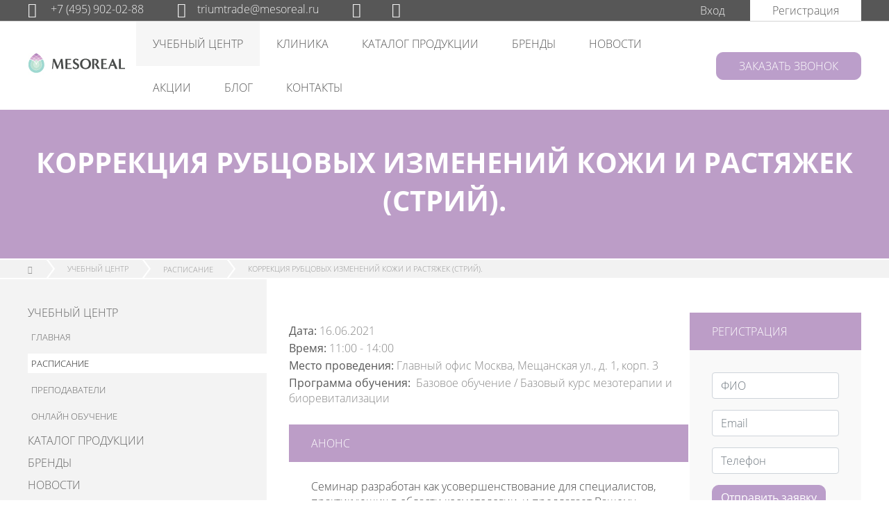

--- FILE ---
content_type: text/html; charset=utf-8
request_url: https://mesoreal.ru/education/calendar/2021/6/16/1034-korrekciya-rubcovyh-izmenenij-kozhi-i-rastyazhek-strij/
body_size: 143441
content:

<!DOCTYPE html>
<!--[if lt IE 7]>      <html class="no-js lt-ie9 lt-ie8 lt-ie7" lang=""> <![endif]-->
<!--[if IE 7]>         <html class="no-js lt-ie9 lt-ie8" lang=""> <![endif]-->
<!--[if IE 8]>         <html class="no-js lt-ie9" lang=""> <![endif]-->
<!--[if gt IE 8]><!--> <html class="no-js" lang="" style="font-size:16px;"> <!--<![endif]-->
<head>
    <meta charset="UTF-8" />
    <meta http-equiv="X-UA-Compatible" content="IE=edge,chrome=1">
    <meta name="viewport" content="width=device-width, initial-scale=1">
    <title>Коррекция рубцовых изменений кожи и растяжек (стрий).</title>
    <meta name="keywords" content="Коррекция рубцовых изменений кожи и растяжек (стрий)., Учебное мероприятие Мезореал">
    <meta name="description" content="
    Семинар разработан как усовершенствование для специалистов, практикующих в области косметологии, и предлагает Вашему вниманию схемы коррекции таких эстетических дефектов, как рубцы и стрии. В рамках семинара будут рассмотрены подходы к лечению различных типов рубцовых изменений – гипертрофических, нормотрофических и атрофических. Также, отдельное внимание будет уделено дифференциальной диагностике с келоидными изменениями кожи при дисплазии соединительной ткани. Растяжки (или стрии), являясь крайне распространённой проблемой, также будут подробно рассмотрены в рамках данного семинара и, конечно же, способы их эффективной коррекции.&amp;nbsp;
">
   
    <meta name="yandex-verification" content="4d99ea28ca22b0eb" />
   
    <link rel="icon" href="/static/img/favicon.ico" type="image/x-icon" />
    <link rel="shortcut icon" href="/static/img/favicon.ico" type="image/x-icon" />
    <link rel="stylesheet" href="/static/css/vendor/bootstrap.min.css" media="all" />
    <link rel="stylesheet" href="/static/css/vendor/font-awesome.min.css" media="all" />
    <link rel="stylesheet" href="/static/css/vendor/animate.min.css" media="all" />
    <link rel="stylesheet" href="/static/css/main.css" media="all" />
    <link rel="stylesheet" href="/static/css/main-adaptive.css" media="all" />

    
    
    <script type="text/javascript" src="/static/js/vendor/modernizr-3.6.0.min.js"></script>
    
    <!-- Top.Mail.Ru counter -->
    <script type="text/javascript">
    var _tmr = window._tmr || (window._tmr = []);
    _tmr.push({id: "3630220", type: "pageView", start: (new Date()).getTime()});
    (function (d, w, id) {
      if (d.getElementById(id)) return;
      var ts = d.createElement("script"); ts.type = "text/javascript"; ts.async = true; ts.id = id;
      ts.src = "https://top-fwz1.mail.ru/js/code.js";
      var f = function () {var s = d.getElementsByTagName("script")[0]; s.parentNode.insertBefore(ts, s);};
      if (w.opera == "[object Opera]") { d.addEventListener("DOMContentLoaded", f, false); } else { f(); }
    })(document, window, "tmr-code");
    </script>
    <noscript><div><img src="https://top-fwz1.mail.ru/counter?id=3630220;js=na" style="position:absolute;left:-9999px;" alt="Top.Mail.Ru" /></div></noscript>
    <!-- /Top.Mail.Ru counter -->
</head>
<body>


        <!-- Yandex.Metrika counter -->
        <script type="text/javascript" >
           (function(m,e,t,r,i,k,a){m[i]=m[i]||function(){(m[i].a=m[i].a||[]).push(arguments)};
           m[i].l=1*new Date();
           for (var j = 0; j < document.scripts.length; j++) {if (document.scripts[j].src === r) { return; }}
           k=e.createElement(t),a=e.getElementsByTagName(t)[0],k.async=1,k.src=r,a.parentNode.insertBefore(k,a)})
           (window, document, "script", "https://mc.yandex.ru/metrika/tag.js", "ym");

           ym(97063028, "init", {
                clickmap:true,
                trackLinks:true,
                accurateTrackBounce:true,
                webvisor:true
           });
        </script>
        <noscript><div><img src="https://mc.yandex.ru/watch/97063028" style="position:absolute; left:-9999px;" alt="" /></div></noscript>
        <!-- /Yandex.Metrika counter -->


<div class="body_wrapper">
    <!--[if lt IE 8]>
        <p class="browserupgrade">Вы используете <strong>устаревший</strong> браузер! Пожалуйста <a href="http://browsehappy.com/">обновите Ваш браузер</a> чтобы увидеть информацию на этой  странице</p>
    <![endif]-->
    
      <div class="all-messages">
        
      </div>
    

    <main>
        
        
<header>
    <nav class="navbar top-navbar-dark">
        <div class="container-fluid">
          <div class="top-navbar-dark-left">
            <div class="top-navbar-dark-item">
                <a href="tel:7 (495) 902-02-88">
                  <i class="fa fa-phone fa-lg" aria-hidden="true"></i>
                  <span class="ya-phone">+7 (495) 902-02-88</span>
                </a>
            </div>
            <div class="top-navbar-dark-item">
              <a href="mailto:triumtrade@mesoreal.ru&body=Сообщение с сайта mesoreal.ru?subject=Сообщение с сайта mesoreal.ru">
                <i class="fa fa-envelope fa-lg" aria-hidden="true"></i>triumtrade@mesoreal.ru
             </a>
            </div>
            <div class="top-navbar-dark-item">
                
                    <a href="https://t.me/mesorealinfo" title="Ссылка на наш Telegram" target="_blank"><i class="fa fa-telegram fa-lg top-fa-social" aria-hidden="true"></i></a>
                
                
                    <a href="https://vk.com/mesouniver" title="Ссылка на наш аккаунт Вконтакте" target="_blank"><i class="fa fa-vk fa-lg top-fa-social" aria-hidden="true"></i></a>
                
                
            </div>
          </div>
          <div class="top-navbar-dark-right">
            
            <div class="btn-group top-navbar-dark-cart">
                
                
            </div>
            
                <a href="/accounts/login/" class="top-navbar-dark-login">Вход</a>
                <a href="/accounts/signup/" class="top-navbar-dark-signup">Регистрация</a>
            
          </div>
        </div>
    </nav>
    <nav class="navbar navbar-expand-md navbar-light top-menu-navbar-block">
        <div class="container-fluid">

          <a class="navbar-brand " href="/"><img src="/static/img/sm-logo-g.jpg" alt="Мезореал логотип"/></a>
          <div class="btn-group top-navbar-white-cart">
                
                
          </div>
          <button class="navbar-toggler" type="button" data-toggle="collapse" data-target="#top-menu-navbar-collapse" aria-controls="top-menu-navbar-collapse" aria-expanded="false" aria-label="Toggle navigation">
            <span class="navbar-toggler-icon"></span>
          </button>

          <div class="top-navbar-white d-flex justify-content-md-center">
              <ul class="navbar-nav">
                <li class="nav-item">
                  <a href="//mesoreal.ru#education"
                     class="scrollto nav-link active">УЧЕБНЫЙ&nbsp;ЦЕНТР</a>
                </li>
                <li class="nav-item">
                  <a href="https://mesoclinic.ru/" class="scrollto nav-link">КЛИНИКА</a>
                </li>
                <li class="nav-item">
                  <a href="//mesoreal.ru#catalog"
                     class="scrollto nav-link ">КАТАЛОГ&nbsp;ПРОДУКЦИИ</a>
                </li>
                <li class="nav-item">
                  <a href="//mesoreal.ru#brends"
                     class="scrollto nav-link">БРЕНДЫ</a>
                </li>
                <li class="nav-item">
                  <a href="//mesoreal.ru#news"
                    class="scrollto nav-link ">НОВОСТИ</a>
                </li>
                <li class="nav-item">
                  <a href="/actions/"
                    class="scrollto nav-link ">АКЦИИ</a>
                </li>
                <li class="nav-item">
                  <a class="nav-link "
                     href="/blog/">БЛОГ</a>
                </li>
                
                <li class="nav-item">
                  <a class="nav-link "
                     href="/contacts/">КОНТАКТЫ</a>
                </li>

              </ul>
          </div>
          <div class="top-navbar-white-right">
            <button class="btn btn-act transition"
                    data-toggle="modal"
                    data-target="#CallBackModal"
                    onclick="ym(97063028,'reachGoal','call_back_btn'); return true;">
                ЗАКАЗАТЬ ЗВОНОК
            </button>
          </div>
          <div class="collapse navbar-collapse" id="top-menu-navbar-collapse">
            
    <div class="catalog-sidebar-title">УЧЕБНЫЙ&nbsp;ЦЕНТР</div>
<ul class="ul-categories ul-root">
    
    <li>
      <div class="ul-category-item">
        <a href="https://mesoacademy.mesoreal.ru/" class="ul-category-0" alt="link.title">ГЛАВНАЯ</a>
      </div>
    </li>
    
    <li>
      <div class="ul-category-item active">
        <a href="/education/calendar/" class="ul-category-0" alt="Расписание учебных мероприятий">РАСПИСАНИЕ</a>
      </div>
    </li>
    <li>
      <div class="ul-category-item ">
        <a href="/education/teachers/" class="ul-category-0" alt="Преподаватели учебного центра">ПРЕПОДАВАТЕЛИ</a>
      </div>
    </li>
    
    
    
    <li>
      <div class="ul-category-item ">
        <a href="https://mesouniver.getcourse.ru/go" class="ul-category-0" alt="Онлайн обучение">
            ОНЛАЙН ОБУЧЕНИЕ
        </a>
      </div>
    </li>
</ul>
<div class="menu-item-title"><a href="/catalog/">КАТАЛОГ&nbsp;ПРОДУКЦИИ</a></div>
<div class="menu-item-title"><a href="//mesoreal.ru#brends">БРЕНДЫ</a></div>
<div class="menu-item-title"><a href="/news/">НОВОСТИ</a></div>
<div class="menu-item-title"><a href="/actions/">АКЦИИ</a></div>
<div class="menu-item-title"><a href="/blog/">БЛОГ</a></div>

<div class="menu-item-title"><a href="/contacts/">КОНТАКТЫ</a></div>


          </div>
        </div>
    </nav>
</header>


        
<div class="page-content-block">

    <div class="news-header">
        <div class="container-fluid">
            <h1>КОРРЕКЦИЯ РУБЦОВЫХ ИЗМЕНЕНИЙ КОЖИ И РАСТЯЖЕК (СТРИЙ).</h1>
        </div>
    </div>
    <div class="breadcrumbs-block">
      <div class="container-fluid">
        <a href="/" alt="home"><i class="fa fa-home" aria-hidden="true"></i></a>
        <img src="/static/img/breadcrumbs-devider.jpg" />
        УЧЕБНЫЙ ЦЕНТР
        <img src="/static/img/breadcrumbs-devider.jpg" />
        <a href="/education/calendar/" alt="Календарь учебных мероприятий">РАСПИСАНИЕ</a>
        <img src="/static/img/breadcrumbs-devider.jpg" />
        КОРРЕКЦИЯ РУБЦОВЫХ ИЗМЕНЕНИЙ КОЖИ И РАСТЯЖЕК (СТРИЙ).
      </div>
    </div>
    <div class="page-sidebar-block">
        <div class="catalog-sidebar-title">УЧЕБНЫЙ&nbsp;ЦЕНТР</div>
<ul class="ul-categories ul-root">
    
    <li>
      <div class="ul-category-item">
        <a href="https://mesoacademy.mesoreal.ru/" class="ul-category-0" alt="link.title">ГЛАВНАЯ</a>
      </div>
    </li>
    
    <li>
      <div class="ul-category-item active">
        <a href="/education/calendar/" class="ul-category-0" alt="Расписание учебных мероприятий">РАСПИСАНИЕ</a>
      </div>
    </li>
    <li>
      <div class="ul-category-item ">
        <a href="/education/teachers/" class="ul-category-0" alt="Преподаватели учебного центра">ПРЕПОДАВАТЕЛИ</a>
      </div>
    </li>
    
    
    
    <li>
      <div class="ul-category-item ">
        <a href="https://mesouniver.getcourse.ru/go" class="ul-category-0" alt="Онлайн обучение">
            ОНЛАЙН ОБУЧЕНИЕ
        </a>
      </div>
    </li>
</ul>
<div class="menu-item-title"><a href="/catalog/">КАТАЛОГ&nbsp;ПРОДУКЦИИ</a></div>
<div class="menu-item-title"><a href="//mesoreal.ru#brends">БРЕНДЫ</a></div>
<div class="menu-item-title"><a href="/news/">НОВОСТИ</a></div>
<div class="menu-item-title"><a href="/actions/">АКЦИИ</a></div>
<div class="menu-item-title"><a href="/blog/">БЛОГ</a></div>

<div class="menu-item-title"><a href="/contacts/">КОНТАКТЫ</a></div>

    </div>
    <div class="page-right-block">
        <div class="event-detail-lg-regform">
            <h2>РЕГИСТРАЦИЯ</h2>
            <form method="post" action="/education/registration/1034/"><input type="hidden" name="csrfmiddlewaretoken" value="khcz0ep3R4hdwej0Mci8Pha6Y8lHQCoi4gZy7Pb3noL3vGXnri0K6M2KZNoh9XTM">
            
            <div class="form-group"><label class="hidden-label" for="id_event">Учебное мероприятие</label><div class="hidden-field"><select name="event" class="form-control" title="" required id="id_event">
  <option value="">---------</option>

  <option value="1547">27.02.2026: Массаж лица</option>

  <option value="1546">26.02.2026: Полимолочная кислота. Коллагеностимулятор нового поколения</option>

  <option value="1545">25.02.2026: Контурная пластика ягодиц и нитевой лифтинг</option>

  <option value="1544">24.02.2026: Ботулинотерапия в косметологии</option>

  <option value="1548">20.02.2026: Пилинги: готовые решения для косметологов+Космецевтика Skin Clinic</option>

  <option value="1543">19.02.2026: Марафон мастер-классов</option>

  <option value="1542">18.02.2026: Экзосомы в косметологии</option>

  <option value="1541">17.02.2026: Контурная пластика. Базовый курс.</option>

  <option value="1540">11.02.2026: Мезотерапия. Базовый курс. Основы биоревитализации</option>

  <option value="1539">05.02.2026: Фракционная мезотерапия. Дермапен</option>

  <option value="1538">04.02.2026: Плазмотерапия в сочетании с биоревитализацией</option>

  <option value="1537">03.02.2026: Мезонити с постановкой руки</option>

  <option value="1536">12.01.2026: Индивидуальная постановка руки</option>

  <option value="1535">12.01.2026: Индивидуальное обучение по выбранной теме</option>

  <option value="1534">25.12.2025: Птоз</option>

  <option value="1533">24.12.2025: Предновогодний форум. Секреты мастеров за бокалом шампанского.</option>

  <option value="1532">23.12.2025: Осложнения в инъекционной косметологии: профилактика и коррекция</option>

  <option value="1531">19.12.2025: Инъекционные препараты: палитра возможностей</option>

  <option value="1530">18.12.2025: Точечная мезотерапия + биоревитализация</option>

  <option value="1529">17.12.2025: Марафон мастер-классов</option>

  <option value="1528">16.12.2025: Нижняя треть лица: продвинутый уровень</option>

  <option value="1527">11.12.2025: Интимное осветление</option>

  <option value="1526">10.12.2025: Липолитики</option>

  <option value="1525">09.12.2025: Контурная пластика губ с постановкой руки</option>

  <option value="1524">03.12.2025: Мезотерапия. Базовый курс. Основы биоревитализации</option>

  <option value="1523">02.12.2025: Анатомия лица</option>

  <option value="1522">28.11.2025: Массажные техники по лицу</option>

  <option value="1521">27.11.2025: Мезоботокс</option>

  <option value="1520">26.11.2025: Фракционная мезотерапия. Дермапен.</option>

  <option value="1519">25.11.2025: Мезонити</option>

  <option value="1518">24.11.2025: Анти-акне</option>

  <option value="1517">21.11.2025: Пилинги</option>

  <option value="1516">20.11.2025: Ботулинотерапия</option>

  <option value="1515">19.11.2025: Контурная пластика ягодиц</option>

  <option value="1514">18.11.2025: Контурная пластика. Базовый курс.</option>

  <option value="1513">12.11.2025: Мезотерапия. Базовый курс &quot;Основы биоревитализации</option>

  <option value="1512">11.11.2025: Канюльные техники</option>

  <option value="1511">07.11.2025: Обзорный семинар по препаратам</option>

  <option value="1510">06.11.2025: Полимолочная кислота</option>

  <option value="1509">05.11.2025: Интимное осветление</option>

  <option value="1508">30.10.2025: Экзосомы в косметологии</option>

  <option value="1507">29.10.2025: Новинка! Современные методы стимуляции синтеза коллагена для регенерации кожи</option>

  <option value="1506">28.10.2025: Ботулотоксины в косметологии</option>

  <option value="1505">24.10.2025: Осенний девичник</option>

  <option value="1504">23.10.2025: Массажные техники по лицу</option>

  <option value="1503">22.10.2025: Работа косметолога с орбитальной зоной (убираем круги вокруг глаз, отеки, «гусиные лапки»)</option>

  <option value="1502">21.10.2025: Контурная пластика. Базовый курс</option>

  <option value="1501">15.10.2025: Мезотерапия. Базовый курс Основы биоревитализации.</option>

  <option value="1500">14.10.2025: Профилактика, диагностика, тактика лечения. Актуальные вопросы осложнений в косметологии: мезо, филлеры, ботокс, нити</option>

  <option value="1499">09.10.2025: Марафон мастер-классов</option>

  <option value="1498">08.10.2025: Плазмотерапия в сочетании с биоревитализацией</option>

  <option value="1497">07.10.2025: Анатомия лица</option>

  <option value="1496">02.10.2025: Сезон Пилингов! Обзор и работа с пилингами, решение актуальных проблем.</option>

  <option value="1493">30.09.2025: Мезонити (3D-лифтинг)</option>

  <option value="1492">26.09.2025: Обзорный семинар по новинкам</option>

  <option value="1491">25.09.2025: Тредлифтинг нитями COG</option>

  <option value="1490">24.09.2025: Ботулинотерапия. Усовершенствование</option>

  <option value="1494">23.09.2025: Интимное осветление</option>

  <option value="1489">17.09.2025: Мезотерапия. Базовый курс</option>

  <option value="1488">16.09.2025: Контурная пластика губ с постановкой руки</option>

  <option value="1487">12.09.2025: Дермапен</option>

  <option value="1486">11.09.2025: Точечная мезотерапия + биоревитализация</option>

  <option value="1485">10.09.2025: Марафон мастер-классов</option>

  <option value="1484">09.09.2025: Контурная пластика. Базовый курс</option>

  <option value="1495">03.09.2025: НОВИНКА! Обучение по Испанской космецевтике Skin Clinic: готовые решения для косметологов.</option>

  <option value="1483">02.09.2025: Канюльные техники с постановкой руки</option>

  <option value="1482">28.08.2025: Комплексный подход: мезо+нити+филлеры</option>

  <option value="1481">26.08.2025: Ботулинотерапия в эстетической косметологии</option>

  <option value="1480">22.08.2025: Обзорный семинар по препаратам компании</option>

  <option value="1479">20.08.2025: Сочетание биоревитализантов с ботулотоксинами. Мезоботкс</option>

  <option value="1478">19.08.2025: Контурная пластика. Базовый курс</option>

  <option value="1477">15.08.2025: Биоревитализация лица и тела. Усовершенствование</option>

  <option value="1476">14.08.2025: Экзосомы</option>

  <option value="1475">13.08.2025: Круглый стол</option>

  <option value="1474">12.08.2025: Нижняя треть лица: продвинутый уровень</option>

  <option value="1473">06.08.2025: Мезотерапия и основы биоревитализации. Базовый курс</option>

  <option value="1472">05.08.2025: Марафон мастер-классов</option>

  <option value="1471">30.07.2025: Полимолочная кислота в практике косметолога</option>

  <option value="1470">29.07.2025: Анти-акне. Комплексный подход в лечении.</option>

  <option value="1469">24.07.2025: Обзорный семинар по препаратам компании</option>

  <option value="1468">23.07.2025: Усовершенствование по мезотерапии. Акупунктурные точки. Точки стресса</option>

  <option value="1467">22.07.2025: Процедура на любой кошелек. Бюджетная мезотерапия</option>

  <option value="1466">17.07.2025: Фракционная мезотерапия. Дермапен</option>

  <option value="1465">15.07.2025: Плазмотерапия в сочетании с биоревитализацией.</option>

  <option value="1464">09.07.2025: Мезотерапия и основы биоревитализации. Базовый курс.</option>

  <option value="1463">08.07.2025: Контурная пластика губ с постановкой руки</option>

  <option value="1462">02.07.2025: Новинка! Современные методы стимуляции синтеза коллагена для регенерации кожи</option>

  <option value="1461">01.07.2025: Анатомия лица</option>

  <option value="1460">27.06.2025: Основные принципы работы с липолитиками ПО ЛИЦУ</option>

  <option value="1459">26.06.2025: Тредлифтинг нитями Cog с постановкой руки</option>

  <option value="1458">25.06.2025: Комплексный подход: мезо + филлеры +нити</option>

  <option value="1457">24.06.2025: Мезонити с постановкой руки</option>

  <option value="1456">18.06.2025: Мезотерапия. Базовый курс. Основы биоревитализации</option>

  <option value="1455">17.06.2025: Ботулинотерапия в косметологии</option>

  <option value="1454">11.06.2025: Точечная мезотерапия + биоревитализация</option>

  <option value="1453">10.06.2025: Контурная пластика. Базовый курс</option>

  <option value="1452">09.06.2025: Три кита в косметологии: сосудистые, дренажные и антиоксидантные препараты</option>

  <option value="1451">06.06.2025: Обзорный семинар по препаратам компании</option>

  <option value="1450">05.06.2025: Экзосомы в косметлогии</option>

  <option value="1449">04.06.2025: Марафон мастер-классов</option>

  <option value="1448">03.06.2025: Контурная пластика Full Face</option>

  <option value="1446">29.05.2025: Подготовка к летнему сезону. Профилактика фотостарения и гиперпигментации</option>

  <option value="1445">28.05.2025: Мезоботокс</option>

  <option value="1444">27.05.2025: Канюльные техники в эстетической медицине с постановкой руки</option>

  <option value="1443">22.05.2025: Работа с орбитальной зоной. Альтернативная блефаропластики</option>

  <option value="1442">21.05.2025: Контурная пластика губ с постановкой руки</option>

  <option value="1441">20.05.2025: Новинка! Современные методы стимуляции синтеза коллагена для регенерации кожи</option>

  <option value="1440">15.05.2025: Обзорный семинар по препаратам компании</option>

  <option value="1439">14.05.2025: Плазмотерапия в сочетании с биоревитализацией</option>

  <option value="1438">13.05.2025: Нижняя треть лица</option>

  <option value="1437">06.05.2025: Векторный лифтинг</option>

  <option value="1433">30.04.2025: Тредлифтинг нитями Cog с постановкой руки</option>

  <option value="1432">29.04.2025: Ботулинотерапия в эстетичской косметологии</option>

  <option value="1431">24.04.2025: Клеточное долголетие. Митохондриальное здоровье</option>

  <option value="1430">23.04.2025: Контурная пластика. Базовый курс</option>

  <option value="1436">23.04.2025: Лимфодренажный массаж.</option>

  <option value="1429">22.04.2025: 3D моделирование лица с разными морфотипами старения</option>

  <option value="1447">18.04.2025: Экзосомы в косметологии</option>

  <option value="1428">17.04.2025: NEW! Основные принципы работы с липолитиками по ЛИЦУ</option>

  <option value="1427">16.04.2025: Круглый стол</option>

  <option value="1426">15.04.2025: Профилактика, диагностика, тактика лечения. Актуальные вопросы осложнений в косметологии: мезо, филлеры, ботокс, нити</option>

  <option value="1435">11.04.2025: Классический мануальный массаж</option>

  <option value="1425">09.04.2025: Мезотерапия и основы биоревитализации. Базовый курс</option>

  <option value="1424">08.04.2025: Контурная пластика Full Face</option>

  <option value="1423">03.04.2025: Программа коррекции рубцов и стрий</option>

  <option value="1422">02.04.2025: Сочетанная коррекция: Биоревитализация+мезонити</option>

  <option value="1421">01.04.2025: Анатомия лица</option>

  <option value="1434">28.03.2025: Инновационная линия новых препаратов JUFORA и SkinClinic, применяемых в эстетической медицине</option>

  <option value="1420">27.03.2025: Аспекты современной трихологии</option>

  <option value="1419">26.03.2025: Коррекция отечно-деформационного типа старения и гравитационного ПТОЗА</option>

  <option value="1418">25.03.2025: Усовершенствование. Ботулинотерапия</option>

  <option value="1417">20.03.2025: Процедура на любой кошелек. Бюджетная мезотерапия</option>

  <option value="1416">19.03.2025: Фракционная мезотерапия. Дермапен</option>

  <option value="1415">18.03.2025: Мезонити с постановкой руки</option>

  <option value="1414">13.03.2025: Марафон мастер-классов</option>

  <option value="1413">12.03.2025: Мезоботокс. Активная мимика без морщин</option>

  <option value="1412">11.03.2025: Контурная пластика губ с постановкой руки</option>

  <option value="1411">05.03.2025: Мезотерапия и основы биоревитализации. Базовый курс</option>

  <option value="1410">04.03.2025: Лифтинговая программа. Нижняя треть лица</option>

  <option value="1409">27.02.2025: Ботулинотерапия в косметологии</option>

  <option value="1408">26.02.2025: Клеточное долголетие. Митохондриальное здоровье</option>

  <option value="1407">25.02.2025: Усовершенствование по контурной пластике.</option>

  <option value="1406">21.02.2025: Проблемы орбитальной зоны. Альтернатива блефаропластике</option>

  <option value="1405">20.02.2025: Персонифицированная косметология с точки зрения генетического кода</option>

  <option value="1404">19.02.2025: Плазмотерапия в сочетании с биоревитализацией</option>

  <option value="1403">18.02.2025: Контурная пластика. Базовый курс</option>

  <option value="1402">13.02.2025: 3D моделирование лица с разными морфотипами старения</option>

  <option value="1401">12.02.2025: Биорегенерация+Биоревитализация=молодая красивая кожа</option>

  <option value="1400">11.02.2025: Канюльные техники в эстетической медицине с постановкой руки</option>

  <option value="1399">05.02.2025: Мезотерапия. Базовый курс. Основы биоревитализации.</option>

  <option value="1398">04.02.2025: Биоармирование</option>

  <option value="1397">30.01.2025: Персонифицированная косметология с точки зрения генетического кода</option>

  <option value="1396">30.01.2025: Тредлифтинг нитями Cog</option>

  <option value="1395">29.01.2025: NEW! Усовершенствованиепо Мезотерапии лица и тела</option>

  <option value="1394">28.01.2025: Осложнения после контурной пластики и других инъекционных процедур</option>

  <option value="1393">23.01.2025: Комбинированные методики лечения акне</option>

  <option value="1392">22.01.2025: Лифтинг жидкими нитями</option>

  <option value="1391">21.01.2025: Мезонити. Обучение с постановкой руки</option>

  <option value="1390">16.01.2025: Усовершенствование по ботулинотерапии</option>

  <option value="1333">15.01.2025: Точечная мезотерапия+биоревитализация</option>

  <option value="1389">14.01.2025: Анатомия лица. Прикладная анатомия лица: краеугольный камень эффективной и безопасной работы косметолога.</option>

  <option value="1387">26.12.2024: Девичник</option>

  <option value="1386">25.12.2024: Нити Cog</option>

  <option value="1385">24.12.2024: Контурная пластика губ с постановкой руки</option>

  <option value="1384">19.12.2024: Марафон мастер-классов</option>

  <option value="1383">18.12.2024: Мезоботокс</option>

  <option value="1382">17.12.2024: Канюльные техники</option>

  <option value="1388">12.12.2024: Ботулинотерапия</option>

  <option value="1381">10.12.2024: Контурная пластика Fullface</option>

  <option value="1379">05.12.2024: Липолитики</option>

  <option value="1378">04.12.2024: Акне</option>

  <option value="1377">03.12.2024: Нижняя треть лица</option>

  <option value="1376">29.11.2024: Программа коррекция рубцов и стрий</option>

  <option value="1375">28.11.2024: Фракционная мезотерапия. ДЕРМАПЕН.</option>

  <option value="1374">27.11.2024: Процедура на любой кошелек</option>

  <option value="1373">26.11.2024: Контурное моделирование лица и коррекция носослезной борозды</option>

  <option value="1372">26.11.2024: Усовершенствование. Губы твой мечты.</option>

  <option value="1371">21.11.2024: Ботулинотерапия в косметологии</option>

  <option value="1370">20.11.2024: Усовершенствование по мезотерапии лица и тела</option>

  <option value="1369">19.11.2024: Контурная пластика. Базовый курс.</option>

  <option value="1368">13.11.2024: Мезотерапия. Базовый курс. Основы биоревитализации.</option>

  <option value="1367">12.11.2024: Нитевое армирование лица</option>

  <option value="1366">07.11.2024: Коррекция отечно-деформационного типа старения и гравитационного ПТОЗа</option>

  <option value="1365">06.11.2024: День открытых дверей</option>

  <option value="1363">05.11.2024: Марафон мастер-классов по разным зонам лица</option>

  <option value="1364">05.11.2024: Анатомия лица</option>

  <option value="1362">31.10.2024: Нити Cog</option>

  <option value="1361">30.10.2024: Марафон мастер-классов</option>

  <option value="1359">29.10.2024: Контурная пластика губ</option>

  <option value="1360">29.10.2024: Объемное моделирование лица</option>

  <option value="1358">24.10.2024: 3D-моделирование лица с разными морфотипами старения</option>

  <option value="1357">23.10.2024: Плазмотерапия в сочетании с биоревитализацией</option>

  <option value="1356">22.10.2024: Контурная пластика. Базовый курс</option>

  <option value="1355">17.10.2024: Ботокс. Усовершенствование</option>

  <option value="1354">17.10.2024: Биоревитализация</option>

  <option value="1353">16.10.2024: Мезоботокс</option>

  <option value="1352">15.10.2024: Послойная работа с мягкими тканями</option>

  <option value="1351">09.10.2024: Мезотерапия. Базовый курс. Основы биоревитализации</option>

  <option value="1350">08.10.2024: Векторный лифтинг</option>

  <option value="1349">03.10.2024: Трихология</option>

  <option value="1348">02.10.2024: День открытых дверей</option>

  <option value="1347">01.10.2024: Осложнения после инъекционных процедур</option>

  <option value="1346">28.09.2024: Массаж по телу с постановкой  руки. Начальный уровень.</option>

  <option value="1345">26.09.2024: Работа косметолога с орбитальной зоной ( убираем круги вокруг глаз, отеки, &quot;гусиные лапки&quot;)</option>

  <option value="1344">25.09.2024: Лифтинговая программа жидкими нитями</option>

  <option value="1343">24.09.2024: Контурная пластика. FULL FACE</option>

  <option value="1342">18.09.2024: Акне и розацеа. Пилинги</option>

  <option value="1341">17.09.2024: Усовершенствование. Контурная пластика. Объемное моделирование и коррекция носослезной борозды</option>

  <option value="1340">17.09.2024: Усовершенствование. Контурная пластика губ.</option>

  <option value="1339">12.09.2024: Акупунктурные точки</option>

  <option value="1338">11.09.2024: Обзорный семинар. Актуальные кейсы в инъекционной косметологии</option>

  <option value="1337">10.09.2024: Контурная пластика. Базовый курс</option>

  <option value="1336">05.09.2024: Анализ психотипов клиента</option>

  <option value="1335">04.09.2024: Канюльные техники</option>

  <option value="1334">29.08.2024: Фракционная мезотерапия. ДЕРМАПЕН</option>

  <option value="1332">27.08.2024: Нижняя треть лица</option>

  <option value="1331">22.08.2024: Мезоботокс</option>

  <option value="1330">21.08.2024: Контурная пластика ГУБ с постановкой руки</option>

  <option value="1329">20.08.2024: Тредлифтинг нитями Cog</option>

  <option value="1326">15.08.2024: Коррекция отечно-деформационного типа старения и гравитационного ПТОЗА</option>

  <option value="1325">14.08.2024: Основы работы с ЛИПОЛИТИКАМИ</option>

  <option value="1324">13.08.2024: Анатомия лица</option>

  <option value="1323">07.08.2024: Мезотерапия. Базовый курс. Основы биоревитализации</option>

  <option value="1321">02.08.2024: Профиль Джоли</option>

  <option value="1320">01.08.2024: Программа коррекции рубцов и стрий.</option>

  <option value="1319">31.07.2024: Мезонити</option>

  <option value="1318">30.07.2024: НОВИНКА! Увеличение ягодиц филлерами и биореструктуризантами.</option>

  <option value="1317">25.07.2024: Плазмотерапия в сочетании с биоревитализацией</option>

  <option value="1316">24.07.2024: Клеточная терапия полинуклеотидами</option>

  <option value="1315">23.07.2024: НОВИНКА! Лобно-височный лифтинг в косметологии</option>

  <option value="1314">18.07.2024: Акне и розацеа</option>

  <option value="1313">17.07.2024: Биоревитализация лица и тела.</option>

  <option value="1312">16.07.2024: НОВИНКА! Лифтинговая программа жидкими нитями</option>

  <option value="1311">10.07.2024: Мезотерапия. Базовый курс. Основы биоревитализации.</option>

  <option value="1310">09.07.2024: Послойная работа с мягкими тканями</option>

  <option value="1309">03.07.2024: День открытых дверей</option>

  <option value="1308">02.07.2024: НОВИНКА! Контурная пластика FULL FACE</option>

  <option value="1307">28.06.2024: Анализ психотипов клиента</option>

  <option value="1306">26.06.2024: Тредлифтинг нитями Cog</option>

  <option value="1304">25.06.2024: Контурная пластика губ</option>

  <option value="1305">25.06.2024: Контурное моделирование лица</option>

  <option value="1303">21.06.2024: Пилинги. Фотоповреждение кожи. Антиоксидантная протекция ,химическая и инъекционная стимуляция</option>

  <option value="1302">20.06.2024: Работа косметолога с орбитальной зоной. Альтернатива блефоропластике</option>

  <option value="1301">19.06.2024: Основные правила работы с липолитиками. Техники интралипотерапии</option>

  <option value="1300">18.06.2024: Контурная пластика. Базовый курс</option>

  <option value="1299">14.06.2024: Роскошные волосы. Трихологический курс</option>

  <option value="1298">13.06.2024: Биоревитализация лица и тела</option>

  <option value="1297">11.06.2024: Осложнения после контурной пластики и других инъекционных методик</option>

  <option value="1296">05.06.2024: Мезотерапия. Базовый курс. Основы биоревитализации</option>

  <option value="1295">04.06.2024: Анатомия лица</option>

  <option value="1294">30.05.2024: Нижняя треть лица</option>

  <option value="1293">29.05.2024: Точечная мезотерапия + биоревитализация</option>

  <option value="1292">28.05.2024: Усовершенствование! Ботулинотерапия</option>

  <option value="1291">21.05.2024: Мезонити</option>

  <option value="1290">16.05.2024: Акне и фотостарение</option>

  <option value="1289">15.05.2024: Новинка! Мезоботокс</option>

  <option value="1288">14.05.2024: Канюльные техники в эстетической медицине</option>

  <option value="1287">07.05.2024: Контурная пластика. FULL FACE</option>

  <option value="1286">24.04.2024: Тредлифтинг нитями Cog</option>

  <option value="1285">24.04.2024: Марафон мастер-классов</option>

  <option value="1284">23.04.2024: Контурная пластика губ с постановкой руки</option>

  <option value="1283">17.04.2024: Мезотерапия. Базовый курс. Основы биоревитализации.</option>

  <option value="1282">16.04.2024: Коррекция носослезной борозды с постановкой руки</option>

  <option value="1281">12.04.2024: Анализ психотипов клиента</option>

  <option value="1280">11.04.2024: Плазмотерапия в сочетании с биоревитализацией</option>

  <option value="1279">10.04.2024: День открытых дверей</option>

  <option value="1278">09.04.2024: Контурная пластика. Базовый курс</option>

  <option value="1277">04.04.2024: Обзорный семинар по препаратам</option>

  <option value="1276">03.04.2024: Новинка! Лифтинговая программа жидкими нитями.</option>

  <option value="1275">02.04.2024: Анатомия лица</option>

  <option value="1274">29.03.2024: Дермапен</option>

  <option value="1272">27.03.2024: Биоревитализация</option>

  <option value="1273">27.03.2024: Комплексный подход: мезо+филлеры+нити</option>

  <option value="1271">26.03.2024: Мезонити</option>

  <option value="1270">20.03.2024: Мезотерапия и основы биоревитализации. Базовый курс</option>

  <option value="1269">19.03.2024: Контурное моделирование лица</option>

  <option value="1268">19.03.2024: Контурная пластика губ</option>

  <option value="1267">14.03.2024: Основные правила работы с липолитиками</option>

  <option value="1266">13.03.2024: Коррекция отечно-деформационного типа старения и гравитационного ПТОЗА</option>

  <option value="1265">12.03.2024: Контурная пластика. Базовый курс</option>

  <option value="1264">07.03.2024: Девичник</option>

  <option value="1263">06.03.2024: Акне и розацеа</option>

  <option value="1262">05.03.2024: Векторный лифтинг</option>

  <option value="1261">29.02.2024: Тредлифтинг нитями COG</option>

  <option value="1260">28.02.2024: Аккупунктурные точки. Работа по телу</option>

  <option value="1259">27.02.2024: Канюльные техники в эстетической медицине</option>

  <option value="1258">23.02.2024: Девичник</option>

  <option value="1257">21.02.2024: Биоревитализация</option>

  <option value="1256">20.02.2024: Контурное моделирование лица. Усовершенствование</option>

  <option value="1255">20.02.2024: Контурная пластика губ. Усовершенствование</option>

  <option value="1254">14.02.2024: Мезотерапия. Базовый курс. Основы биоревитализации</option>

  <option value="1253">13.02.2024: Контурная пластика. Базовый курс</option>

  <option value="1252">09.02.2024: Пилинги</option>

  <option value="1251">08.02.2024: Три кита в косметологии: сосудистые, дренажные, антиоксидантные препараты</option>

  <option value="1250">07.02.2024: День открытых дверей</option>

  <option value="1249">06.02.2024: Анатомия лица</option>

  <option value="1248">02.02.2024: Купероз</option>

  <option value="1247">01.02.2024: Плазмотерапия в сочетании с биоревитализацией</option>

  <option value="1246">31.01.2024: NEW! Сочетание биоревитализантов с ботулотоксинами. Мезоботокс</option>

  <option value="1245">30.01.2024: Мезонити</option>

  <option value="1244">24.01.2024: Мезотерапия. Базовый курс. Основы биоревитализации</option>

  <option value="1243">23.01.2024: Нижняя треть лица: продвинутый уровень</option>

  <option value="1242">19.01.2024: Обзорный семинар по новой продукции компании</option>

  <option value="1241">18.01.2024: Особенности работы косметолога с периорбитальной зоной</option>

  <option value="1240">17.01.2024: Трихология. Роскошные волосы - мифы и реальность</option>

  <option value="1239">16.01.2024: Послойная работа с мягкими тканями лица</option>

  <option value="1238">26.12.2023: Девичник</option>

  <option value="1237">20.12.2023: Плазмотерапия в сочетании с биоревитализацией</option>

  <option value="1236">18.12.2023: Обзорный семинар по препаратам</option>

  <option value="1235">14.12.2023: Коррекция отечно-деформационного типа старения и гравитационного птоза</option>

  <option value="1234">13.12.2023: Биоревитализация лица</option>

  <option value="1233">12.12.2023: Коррекция носослезной борозды с постановкой руки</option>

  <option value="1231">07.12.2023: Розацеа и акне</option>

  <option value="1232">06.12.2023: Мезотерапия. Базовый курс. Основы биоревитализации</option>

  <option value="1230">05.12.2023: Нижняя треть лица: продвинутый уровень</option>

  <option value="1229">30.11.2023: Тредлифтинг нитями COG</option>

  <option value="1228">29.11.2023: Плазмотерапия в сочетании с биоревитализацией.</option>

  <option value="1227">28.11.2023: Контурное моделирование лица и коррекция носослезной борозды.</option>

  <option value="1226">28.11.2023: Усовершенствование. Губы твоей мечты.</option>

  <option value="1225">22.11.2023: Усовершенствование по мезотерапии лица и тела</option>

  <option value="1224">21.11.2023: Канюльные техники в эстетической косметологии</option>

  <option value="1223">17.11.2023: Фракционная мезотерапия. Дермапен.</option>

  <option value="1222">16.11.2023: Биоревитализация лица</option>

  <option value="1221">15.11.2023: День открытых дверей</option>

  <option value="1220">14.11.2023: Контурная пластика. Базовый курс.</option>

  <option value="1219">13.11.2023: Разбор трендов в косметологии: от гиалуроновой кислоты до филлеров</option>

  <option value="1218">08.11.2023: Мезотерапия. Базовый курс. Основы биоревитализации.</option>

  <option value="1217">07.11.2023: Анатомия лица</option>

  <option value="1216">02.11.2023: Основные принципы работы с Липолитиками. Интралипотерапия - альтернатива липосакции.</option>

  <option value="1215">01.11.2023: Обзорный семинар по препаратам</option>

  <option value="1212">01.10.2023: Контурная пластика губ.</option>

  <option value="1196">01.10.2023: Биоревитализация лица и тела</option>

  <option value="1198">01.10.2023: Уникальные возможности ДМАЕ. Стоит ли его бояться?</option>

  <option value="1199">01.10.2023: ВЕБИНАР! Иглы! Расходный материал или ключевая составляющая процедуры?</option>

  <option value="1200">01.10.2023: Авторская программа ! Коррекция отечно-деформационного типа старения и гравитационного птоза</option>

  <option value="1201">01.10.2023: Плазмотерапия в сочетании с биоревитализацией.</option>

  <option value="1202">01.10.2023: Основные правила работы с липолитиками</option>

  <option value="1203">01.10.2023: Мезотерапия. Базовый курс. Основы биоревитализации.</option>

  <option value="1205">01.10.2023: Контурная пластика губ.</option>

  <option value="1195">01.10.2023: Окислительный стресс и митохондриальная дисфункция как основа функциональных  дисбалансов в практике врача-косметолога</option>

  <option value="1206">01.10.2023: ВЕБИНАР для начинающих косметологов. Актуальная мезотерапия: как стать востребованным мезотерапевтом и зарабатывать больше даже в кризис</option>

  <option value="1207">01.10.2023: PLENHYAGE- процедура Premium</option>

  <option value="1208">01.10.2023: СКОРАЯ ТРИХОЛОГИЧЕСКАЯ ПОМОЩЬ ПОСЛЕ ПЕРЕНЕСЕННОГО COVID-19</option>

  <option value="1204">01.10.2023: Объемное моделирование лица. Коррекция слезной борозды.</option>

  <option value="1209">01.10.2023: Контурная пластика. Базовый курс.</option>

  <option value="1210">01.10.2023: ИНДИВИДУАЛЬНЫЙ СЕМИНАР офлайн или онлайн (ПО ЗАПРОСУ)</option>

  <option value="1211">01.10.2023: ВЕБИНАР! Возможности сочетания препаратов концерна BIOFORMULA с другими препаратами.</option>

  <option value="1197">01.10.2023: Безоперационная круговая подтяжка лица. Усовершенствованная техника тредлифтинга нитями COG.</option>

  <option value="1213">01.10.2023: Объемное моделирование лица. Коррекция слезной борозды.</option>

  <option value="1214">01.10.2023: Биоревитализация лица и тела</option>

  <option value="1193">16.09.2023: Канюльные техники в эстетической косметологии.</option>

  <option value="1194">16.09.2023: Мезотерапия. Базовый курс. Основы биоревитализации.</option>

  <option value="1047">25.08.2022: Плазмотерапия в сочетании с биоревитализацией.</option>

  <option value="1096">24.08.2022: Биоревитализация лица и тела.</option>

  <option value="1147">23.08.2022: ИНДИВИДУАЛЬНЫЙ СЕМИНАР офлайн или онлайн (ПО ЗАПРОСУ)</option>

  <option value="998">23.08.2022: Контурная пластика. Базовый курс.</option>

  <option value="1145">22.08.2022: ИНДИВИДУАЛЬНЫЙ СЕМИНАР НА ТЕМУ (ПО ЗАПРОСУ)</option>

  <option value="1032">18.08.2022: Мезонити (3D лифтинг)</option>

  <option value="635">16.08.2022: Канюльные техники в эстетической косметологии.</option>

  <option value="1074">10.08.2022: Мезотерапия. Базовый курс. Основы биоревитализации.</option>

  <option value="1028">05.08.2022: ВЕБИНАР! Возможности сочетания препаратов концерна BIOFORMULA с другими препаратами.</option>

  <option value="1160">04.08.2022: АНТИКРИЗИСНЫЙ СЕМИНАР. Точечная мезотерапия</option>

  <option value="972">03.08.2022: Анатомия лица. Опасные зоны. Осложнения. Практические рекомендации.</option>

  <option value="961">02.08.2022: Альтернатива блефаропластике: работа с верхним и нижним веком.</option>

  <option value="1181">29.07.2022: Окислительный стресс и митохондриальная дисфункция как основа функциональных  дисбалансов в практике врача-косметолога</option>

  <option value="1180">28.07.2022: Биоревитализация лица и тела</option>

  <option value="1179">27.07.2022: Безоперационная круговая подтяжка лица. Усовершенствованная техника тредлифтинга нитями COG.</option>

  <option value="1178">26.07.2022: Уникальные возможности ДМАЕ. Стоит ли его бояться?</option>

  <option value="1177">22.07.2022: ВЕБИНАР! Иглы! Расходный материал или ключевая составляющая процедуры?</option>

  <option value="1176">21.07.2022: Авторская программа ! Коррекция отечно-деформационного типа старения и гравитационного птоза</option>

  <option value="1175">20.07.2022: Плазмотерапия в сочетании с биоревитализацией.</option>

  <option value="1174">19.07.2022: Основные правила работы с липолитиками</option>

  <option value="1173">13.07.2022: Мезотерапия. Базовый курс. Основы биоревитализации.</option>

  <option value="1172">12.07.2022: Объемное моделирование лица. Коррекция слезной борозды.</option>

  <option value="1171">12.07.2022: Контурная пластика губ.</option>

  <option value="1170">08.07.2022: ВЕБИНАР для начинающих косметологов. Актуальная мезотерапия: как стать востребованным мезотерапевтом и зарабатывать больше даже в кризис</option>

  <option value="1169">07.07.2022: PLENHYAGE- процедура Premium</option>

  <option value="1168">06.07.2022: СКОРАЯ ТРИХОЛОГИЧЕСКАЯ ПОМОЩЬ ПОСЛЕ ПЕРЕНЕСЕННОГО COVID-19</option>

  <option value="1167">05.07.2022: Контурная пластика. Базовый курс.</option>

  <option value="1182">01.07.2022: ИНДИВИДУАЛЬНЫЙ СЕМИНАР офлайн или онлайн (ПО ЗАПРОСУ)</option>

  <option value="1161">30.06.2022: ВЕБИНАР! Возможности сочетания препаратов концерна BIOFORMULA с другими препаратами.</option>

  <option value="955">28.06.2022: Объемное моделирование лица. Коррекция слезной борозды.</option>

  <option value="1038">28.06.2022: Контурная пластика губ.</option>

  <option value="1138">27.06.2022: Биоревитализация лица и тела</option>

  <option value="1165">24.06.2022: NEW!!! Невральная мезотерапия в косметологии</option>

  <option value="1163">23.06.2022: Фотостарение с точки зрения антивозрастной медицины</option>

  <option value="1123">22.06.2022: Мезонити (3D лифтинг)</option>

  <option value="1056">21.06.2022: Биоармирование лица и тела</option>

  <option value="1048">16.06.2022: ВЕБИНАР! Plenhyage - инновация, омолаживающая кожу изнутри.</option>

  <option value="1166">16.06.2022: NEW!!! ВЕБИНАР! Невральная мезотерапия</option>

  <option value="1116">15.06.2022: Плазмотерапия в сочетании с биоревитализацией.</option>

  <option value="1120">15.06.2022: Инъекционные методики для системного омоложения организма. Дезинтоксикация. Дренаж. Акупунктурные точки.</option>

  <option value="1060">14.06.2022: Контурная пластика. Базовый курс.</option>

  <option value="1162">08.06.2022: Бесплатный вебинар по контурной пластике</option>

  <option value="1164">06.06.2022: ВЕБИНАР! Аюрведа в косметологии. Концепция красоты и здоровья в Аюрведе.</option>

  <option value="1068">01.06.2022: Индивидуальная постановка руки (по запросу)</option>

  <option value="1091">31.05.2022: Усовершенствование. Контурная пластика губ.</option>

  <option value="1063">31.05.2022: Объемное моделирование лица. Коррекция слезной борозды.</option>

  <option value="1112">30.05.2022: Биоревитализация лица и тела.</option>

  <option value="1132">26.05.2022: Основные правила работы с липолитиками</option>

  <option value="1111">25.05.2022: Безоперационная круговая подтяжка лица. Усовершенствованная техника тредлифтинга нитями COG.</option>

  <option value="1150">23.05.2022: Авторская программа ! Коррекция отечно-деформационного типа старения и гравитационного птоза</option>

  <option value="1143">19.05.2022: ПЛАЗМОТЕРАПИЯ В СОЧЕТАНИИ С БИОРЕВИТАЛИЗАЦИЕЙ.</option>

  <option value="1118">18.05.2022: Мезотерапия. Базовый курс. Основы биоревитализации.</option>

  <option value="1106">17.05.2022: Базовый курс. Контурная пластика.</option>

  <option value="1157">13.05.2022: ВЕБИНАР для начинающих косметологов</option>

  <option value="1159">13.05.2022: Влияние генетических и эпигенетических факторов на дегенеративные изменения в коже</option>

  <option value="1139">12.05.2022: ОСОБЕННОСТИ РАБОТЫ КОСМЕТОЛОГА С ПЕРИОРБИТАЛЬНОЙ ЗОНОЙ.</option>

  <option value="987">12.05.2022: СКОРАЯ ТРИХОЛОГИЧЕСКАЯ ПОМОЩЬ ПОСЛЕ ПЕРЕНЕСЕННОГО COVID-19</option>

  <option value="1146">11.05.2022: ИНДИВИДУАЛЬНАЯ ПОСТАНОВКА РУКИ</option>

  <option value="1121">29.04.2022: Биоревитализация лица и тела.</option>

  <option value="1012">27.04.2022: Уникальные возможности ДМАЕ. Стоит ли его бояться?</option>

  <option value="1156">26.04.2022: Круглый стол для косметолога</option>

  <option value="1127">25.04.2022: Особенности работы косметолога с периорбитальной зоной.</option>

  <option value="1151">21.04.2022: ВЕБИНАР! Возможности сочетания препаратов концерна BIOFORMULA с другими препаратами.</option>

  <option value="1126">21.04.2022: Анатомия лица. Опасные зоны. Осложнения. Практические рекомендации.</option>

  <option value="1141">20.04.2022: УСОВЕРШЕНСТВОВАНИЕ. КОНТУРНАЯ ПЛАСТИКА ГУБ.</option>

  <option value="1092">20.04.2022: Усовершенствование. Объемное моделирование лица. Коррекция слезной борозды.</option>

  <option value="1158">20.04.2022: День открытых дверей в УЦ Университет красоты</option>

  <option value="999">14.04.2022: Сочетанное применение полинуклеотидов с препаратами на основе гиалуроновой кислоты.</option>

  <option value="1077">13.04.2022: Базовый курс. Контурная пластика.</option>

  <option value="1129">07.04.2022: ВЕБИНАР! PLENHYAGE – инновация, омолаживающая кожу изнутри!</option>

  <option value="1079">07.04.2022: Безоперационная круговая подтяжка лица. Усовершенствованная техника тредлифтинга нитями COG.</option>

  <option value="1100">06.04.2022: Биоармирование лица и тела</option>

  <option value="1070">06.04.2022: Биоармирование лица и тела</option>

  <option value="1153">05.04.2022: Круглый стол для косметолога</option>

  <option value="1102">04.04.2022: Коррекция фигуры. Готовим тело к лету</option>

  <option value="1130">04.04.2022: СКОРАЯ ТРИХОЛОГИЧЕСКАЯ ПОМОЩЬ ПОСЛЕ ПЕРЕНЕСЕННОГО COVID-19</option>

  <option value="1152">01.04.2022: АНТИКРИЗИСНЫЙ СЕМИНАР. Пошаговый алгоритм косметолога</option>

  <option value="1069">31.03.2022: Обучение по запросу.</option>

  <option value="1098">29.03.2022: ВЕБИНАР. Антикризисная программа косметолога. Адаптируемся к новой реальности.</option>

  <option value="1061">28.03.2022: PLENHYAGE! Процедура Премиум.</option>

  <option value="1082">23.03.2022: Усовершенствование. Объемное моделирование лица. Коррекция слезной борозды.</option>

  <option value="421">23.03.2022: Всесезонные пилинги</option>

  <option value="1081">23.03.2022: Усовершенствование. Контурная пластика губ.</option>

  <option value="1031">22.03.2022: Основные правила работы с липолитиками.</option>

  <option value="1115">17.03.2022: ВЕБИНАР! Иглы! Расходный материал или ключевая составляющая процедуры?</option>

  <option value="1103">16.03.2022: Мезотерапия. Базовый курс. Основы биоревитализации.</option>

  <option value="1088">09.03.2022: Базовый курс. Контурная пластика.</option>

  <option value="1117">02.03.2022: Канюльные техники в эстетической косметологии.</option>

  <option value="650">28.02.2022: Сочетание инъекционных и пилинговых программ.</option>

  <option value="1137">24.02.2022: ВЕБИНАР! Возможности сочетания препаратов от Bioformula</option>

  <option value="1109">16.02.2022: Усовершенствование. Объемное моделирование лица. Коррекция слезной борозды.</option>

  <option value="990">14.02.2022: NEW ! УНИКАЛЬНЫЕ ВОЗМОЖНОСТИ ДМАЕ. ПОЧЕМУ ЭТО ВАЖНО? ЗАЧЕМ ЭТО НУЖНО?</option>

  <option value="1135">09.02.2022: Контурная пластика. Базовый курс</option>

  <option value="1136">09.02.2022: Мезотерапия. Базовый курс. Основы биоревитализации.</option>

  <option value="599">03.02.2022: Альтернатива блефаропластике: работа с верхним и нижним веком.</option>

  <option value="1086">02.02.2022: Канюльные техники в эстетической косметологии.</option>

  <option value="1149">27.01.2022: ВЕБИНАР! ИГЛЫ! РАСХОДНЫЙ МАТЕРИАЛ ИЛИ КЛЮЧЕВАЯ СОСТАВЛЯЮЩАЯ ПРОЦЕДУРЫ?</option>

  <option value="1148">20.01.2022: ВЕБИНАР! ВОЗМОЖНОСТИ СОЧЕТАНИЯ ПРЕПАРАТОВ ОТ BIOFORMULA.</option>

  <option value="1134">14.01.2022: PLENHYAGE- процедура Premium</option>

  <option value="1133">12.01.2022: Безоперационная круговая подтяжка лица. Усовершенствованная техника тредлифтинга нитями Cog.</option>

  <option value="1124">21.12.2021: NEW! УСОВЕРШЕНСТВОВАНИЕ. КОНТУРНАЯ ПЛАСТИКА НОСА.</option>

  <option value="1131">08.12.2021: Круглый стол в рамках выставки Intercharm</option>

  <option value="1093">01.12.2021: Обучение по запросу.</option>

  <option value="1113">30.11.2021: Векторный лифтинг</option>

  <option value="1108">23.11.2021: Усовершенствование. Контурная пластика губ.</option>

  <option value="1107">17.11.2021: Сочетанное применение полинуклеотидов с препаратами на основе гиалуроновой кислоты.</option>

  <option value="1105">15.11.2021: Особенности работы косметолога с периорбитальной зоной.</option>

  <option value="1114">11.11.2021: ВЕБИНАР! Возможности сочетания препаратов от Bioformula.</option>

  <option value="1104">10.11.2021: Плазмотерапия в сочетании с биоревитализацией.</option>

  <option value="1101">03.11.2021: Мезонити (3D лифтинг)</option>

  <option value="1099">26.10.2021: NEW! УСОВЕРШЕНСТВОВАНИЕ. КОНТУРНАЯ ПЛАСТИКА НОСА.</option>

  <option value="1094">26.10.2021: Особенности работы косметолога с периорбитальной зоной.</option>

  <option value="1097">21.10.2021: ВЕБИНАР!«Тело в дело!» Интралипотерапия в действии.</option>

  <option value="1095">21.10.2021: Анатомия лица. Опасные зоны. Осложнения. Практические рекомендации.</option>

  <option value="1090">12.10.2021: Со старением возможно договориться! Коррекция птоза. Авторские наработки.</option>

  <option value="1087">06.10.2021: Безоперационная круговая подтяжка лица. Усовершенствованная техника тредлифтинга нитями COG.</option>

  <option value="1089">06.10.2021: Мезотерапия. Базовый курс. Основы биоревитализации.</option>

  <option value="1080">27.09.2021: Биоревитализация лица и тела.</option>

  <option value="1083">23.09.2021: ВЕБИНАР! Иглы! Расходный материал или ключевая составляющая процедуры?</option>

  <option value="1078">22.09.2021: Полинуклеотиды в косметологии.</option>

  <option value="1076">20.09.2021: Прицел на орбиту! Особенности работы с периорбитальной зоной.</option>

  <option value="1075">15.09.2021: Плазмотерапия в сочетании с биоревитализацией.</option>

  <option value="1073">14.09.2021: ПРЯМОЙ ЭФИР В ИНСТАГРАМ! Рубрика «Вредности» / «полезности» от Dr.Saberova.</option>

  <option value="1072">14.09.2021: Канюльные техники в эстетической косметологии.</option>

  <option value="1084">09.09.2021: ВЕБИНАР! Поговорим о ДМАЕ. Почему это важно? Зачем это нужно?</option>

  <option value="1071">08.09.2021: Инъекционные методики для системного омоложения организма. Дезинтоксикация. Дренаж. Акупунктурные точки.</option>

  <option value="1085">01.09.2021: ДЕНЬ ЗНАНИЙ в «Мезо Реал»!  Знания плюс практика- мощная сила!</option>

  <option value="1067">01.09.2021: Техника тредлифтинга мононитями и нитями COG (по запросу)</option>

  <option value="1064">26.08.2021: ВЕБИНАР! Сосуды наше все! Какие проблемы можно решить благодаря сосудистым препаратам?</option>

  <option value="1059">18.08.2021: Точечная биоревитализация</option>

  <option value="1058">17.08.2021: ПРЯМОЙ ЭФИР В ИНСТАГРАМ! Рубрика «Вредности» / «полезности» от Dr.Saberova.</option>

  <option value="1057">12.08.2021: Мезонити (3D лифтинг)</option>

  <option value="1055">11.08.2021: Мезотерапия. Базовый курс. Основы биоревитализации.</option>

  <option value="1065">05.08.2021: ВЕБИНАР! Возможности сочетания препаратов от Bioformula.</option>

  <option value="1054">04.08.2021: Анатомия лица. Опасные зоны. Осложнения. Практические рекомендации.</option>

  <option value="1053">03.08.2021: Три кита в косметологии: сосудистые, дренажные и антиоксидантные препараты.</option>

  <option value="1066">03.08.2021: СО СТАРЕНИЕМ ВОЗМОЖНО ДОГОВОРИТЬСЯ! Деформация овала лица уже не проблема. Коррекция птоза. Авторские наработки.</option>

  <option value="1051">01.08.2021: Индивидуальная постановка руки (по запросу)</option>

  <option value="1052">01.08.2021: Обучение по запросу.</option>

  <option value="1050">01.08.2021: Техника тредлифтинга мононитями и нитями COG (по запросу)</option>

  <option value="1046">22.07.2021: Инъекционные методики для системного омоложения организма. Дезинтоксикация. Дренаж. Акупунктурные точки.</option>

  <option value="1045">21.07.2021: Биоревитализация лица и тела.</option>

  <option value="1044">19.07.2021: Прицел на орбиту! Особенности работы с периорбитальной зоной.</option>

  <option value="1043">14.07.2021: Безоперационная круговая подтяжка лица. Усовершенствованная техника тредлифтинга нитями COG.</option>

  <option value="1042">14.07.2021: Мезотерапия. Базовый курс. Основы биоревитализации.</option>

  <option value="1041">13.07.2021: ПРЯМОЙ ЭФИР В ИНСТАГРАМ! Рубрика «Вредности» / «полезности» от Dr.Saberova.</option>

  <option value="1023">08.07.2021: ВЕБИНАР! Помощь и защита волосам в летнее время.</option>

  <option value="1049">07.07.2021: Проблемы хронологического и фотостарения. Защита и восстановление кожи в летний период.</option>

  <option value="1039">06.07.2021: Объемное моделирование лица. Коррекция слезной борозды.</option>

  <option value="1037">01.07.2021: Обучение по запросу.</option>

  <option value="1035">01.07.2021: Техника тредлифтинга мононитями и нитями COG (по запросу)</option>

  <option value="1036">01.07.2021: Индивидуальная постановка руки (по запросу)</option>

  <option value="1019">30.06.2021: Биоармирование лица и тела</option>

  <option value="1021">29.06.2021: Контурная пластика. Базовый курс.</option>

  <option value="1005">24.06.2021: ВЕБИНАР! Один в поле воин! Монопрепараты в нашей жизни.</option>

  <option value="1033">23.06.2021: Коррекция различных морфотипов всего двумя препаратами! Полинуклеотиды и дмае.</option>

  <option value="1020">21.06.2021: Биоревитализация лица и тела.</option>

  <option value="1017">17.06.2021: Инъекционные методики для системного омоложения организма. Дезинтоксикация. Дренаж. Акупунктурные точки.</option>

  <option value="1016">16.06.2021: ПРЯМОЙ ЭФИР В ИНСТАГРАМ! Рубрика «Вредности» / «полезности» от Dr.Saberova. Важные вопросы трихологии.</option>

  <option value="1034" selected>16.06.2021: Коррекция рубцовых изменений кожи и растяжек (стрий).</option>

  <option value="1014">16.06.2021: Мезотерапия. Базовый курс. Основы биоревитализации.</option>

  <option value="1015">15.06.2021: Канюльные техники в эстетической косметологии.</option>

  <option value="1013">10.06.2021: Безоперационная круговая подтяжка лица. Усовершенствованная техника тредлифтинга нитями COG.</option>

  <option value="1022">10.06.2021: ВЕБИНАР!Препараты производителя «Bioformula». В чем прелесть?</option>

  <option value="1029">09.06.2021: ОНЛАЙН СЕМИНАР!  45+ Баба - ягодка опять! Anti-Age протоколы.</option>

  <option value="1018">07.06.2021: Прицел на орбиту! Особенности работы с периорбитальной зоной.</option>

  <option value="1011">02.06.2021: Анатомия лица. Опасные зоны. Осложнения. Практические рекомендации.</option>

  <option value="1007">01.06.2021: Индивидуальная постановка руки (по запросу)</option>

  <option value="1006">01.06.2021: Техника тредлифтинга мононитями и нитями COG (по запросу)</option>

  <option value="1008">01.06.2021: Обучение по запросу.</option>

  <option value="1009">01.06.2021: Контурная пластика губ.</option>

  <option value="1000">31.05.2021: Биоревитализация лица и тела.</option>

  <option value="994">28.05.2021: ПРЯМОЙ ЭФИР В ИНСТАГРАМ! Рубрика «Вредности» / «полезности» от Dr.Saberova. Важные моменты трихологии.</option>

  <option value="1030">24.05.2021: Три кита в косметологии: сосудистые, дренажные и антиоксидантные препараты.</option>

  <option value="997">20.05.2021: Мезонити (3D лифтинг)</option>

  <option value="995">19.05.2021: Мезотерапия. Базовый курс. Основы биоревитализации.</option>

  <option value="996">19.05.2021: Биоармирование лица и тела</option>

  <option value="1004">13.05.2021: ВЕБИНАР! Поговорим о ДМАЕ. Почему это важно? Зачем это нужно?</option>

  <option value="993">12.05.2021: Плазмотерапия в сочетании с биоревитализацией.</option>

  <option value="1025">06.05.2021: ПОВТОР ЭФИРА. Онлайн дискуссия: Мезотерапия в вопросах и ответах или «Не знаешь как, спроси у профессионала!»</option>

  <option value="1024">04.05.2021: ПОВТОР ЭФИРА. Онлайн дискуссия: Биоревитализация и биореструктуризация в вопросах и ответах или «говорят профессионалы!»</option>

  <option value="1003">01.05.2021: Обучение по запросу.</option>

  <option value="1001">01.05.2021: Техника тредлифтинга мононитями и нитями COG (по запросу)</option>

  <option value="1002">01.05.2021: Индивидуальная постановка руки (по запросу)</option>

  <option value="991">27.04.2021: Векторный лифтинг</option>

  <option value="980">22.04.2021: Мезонити (3D лифтинг)</option>

  <option value="992">21.04.2021: В РАМКАХ ВЫСТАВКИ ИНТЕРШАРМ!  Комплименты и бонусы для Вас!</option>

  <option value="979">20.04.2021: Объемное моделирование лица. Коррекция слезной борозды.</option>

  <option value="978">20.04.2021: Контурная пластика губ.</option>

  <option value="977">19.04.2021: Биоревитализация лица и тела.</option>

  <option value="981">15.04.2021: Полинуклеотиды в косметологии. Биорепарация препаратами Plenhyage и X-DNA.</option>

  <option value="975">15.04.2021: ПРЯМОЙ ЭФИР В ИНСТАГРАМ! Рубрика «Вредности» / «полезности» от Dr.Saberova. Что за &quot;зверь&quot; полинуклеотиды?</option>

  <option value="976">14.04.2021: Мезотерапия. Базовый курс. Основы биоревитализации.</option>

  <option value="974">13.04.2021: Контурная пластика. Базовый курс.</option>

  <option value="973">13.04.2021: Работа косметолога с орбитальной зоной (убираем круги вокруг глаз, отеки, «гусиные лапки»).</option>

  <option value="989">08.04.2021: ВЕБИНАР!Препараты производителя «Bioformula». В чем прелесть?</option>

  <option value="970">06.04.2021: Биоармирование лица и тела</option>

  <option value="982">01.04.2021: Индивидуальная постановка руки (по запросу)</option>

  <option value="983">01.04.2021: Индивидуальный семинар на тему (по запросу)</option>

  <option value="986">01.04.2021: Дегустация косметики и нутрицевтиков от Mesoestetic (по запросу)</option>

  <option value="984">01.04.2021: Индивидуальное онлайн обучение на тему (по запросу)</option>

  <option value="985">01.04.2021: Техника тредлифтинга мононитями и нитями COG (по запросу)</option>

  <option value="962">31.03.2021: Точечная биоревитализация</option>

  <option value="971">31.03.2021: Сочетанное применение полинуклеотидов с препаратами на основе гиалуроновой кислоты.(дополнительная группа)</option>

  <option value="960">25.03.2021: Сочетанное применение полинуклеотидов с препаратами на основе гиалуроновой кислоты.</option>

  <option value="969">25.03.2021: ВЕБИНАР!Скорая трихологическая помощь! Готовые капсулы от проблем с волосами.</option>

  <option value="959">24.03.2021: Мезотерапия. Базовый курс. Основы биоревитализации.</option>

  <option value="958">23.03.2021: Канюльные техники в эстетической косметологии.</option>

  <option value="957">18.03.2021: Безоперационная круговая подтяжка лица. Усовершенствованная техника тредлифтинга нитями COG.</option>

  <option value="956">17.03.2021: ПРЯМОЙ ЭФИР В ИНСТАГРАМ! Рубрика «Вредности» / «полезности» от Dr.Saberova. Поговорим о губах. Что нужно нашим губам?</option>

  <option value="954">16.03.2021: Контурная пластика губ.</option>

  <option value="953">15.03.2021: Биоревитализация лица и тела.</option>

  <option value="963">11.03.2021: ВЕБИНАР! Чтобы солнцепёк кожу не запёк!</option>

  <option value="952">11.03.2021: Плазмотерапия в сочетании с биоревитализацией.</option>

  <option value="951">10.03.2021: Мезотерапия. Базовый курс. Основы биоревитализации.</option>

  <option value="950">09.03.2021: Контурная пластика. Базовый курс.</option>

  <option value="949">03.03.2021: Биоармирование лица и тела</option>

  <option value="968">01.03.2021: Дегустация косметики и нутрицевтиков от Mesoestetic (по запросу)</option>

  <option value="966">01.03.2021: Индивидуальное онлайн обучение на тему (по запросу)</option>

  <option value="965">01.03.2021: Индивидуальный семинар на тему (по запросу)</option>

  <option value="964">01.03.2021: Индивидуальная постановка руки (по запросу)</option>

  <option value="967">01.03.2021: Техника тредлифтинга мононитями и нитями COG (по запросу)</option>

  <option value="942">25.02.2021: Биоревитализация лица и тела.</option>

  <option value="948">25.02.2021: ВЕБИНАР! Возможности сочетания препаратов от Bioformula.</option>

  <option value="945">25.02.2021: Основные правила работы с липолитиками.</option>

  <option value="941">24.02.2021: Векторный лифтинг</option>

  <option value="940">18.02.2021: Анатомия лица. Опасные зоны. Осложнения. Практические рекомендации.</option>

  <option value="938">17.02.2021: Мезотерапия. Базовый курс. Основы биоревитализации.</option>

  <option value="936">16.02.2021: Контурная пластика губ.</option>

  <option value="939">16.02.2021: ПРЯМОЙ ЭФИР В ИНСТАГРАМ! Рубрика «Вредности» / «полезности» от Dr.Saberova. Правила игры после пилинга. Надо ли что-то соблюдать?</option>

  <option value="937">16.02.2021: Объемное моделирование лица. Коррекция слезной борозды.</option>

  <option value="894">16.02.2021: Объемное моделирование лица. Коррекция слезной борозды.</option>

  <option value="935">15.02.2021: Комбинированные методики лечения акне.</option>

  <option value="934">11.02.2021: Мезонити (3D лифтинг)</option>

  <option value="947">11.02.2021: ВЕБИНАР! Биоревитализация. Кому она нужна?</option>

  <option value="933">10.02.2021: Работа косметолога с орбитальной зоной (убираем круги вокруг глаз, отеки, «гусиные лапки»).</option>

  <option value="932">09.02.2021: Контурная пластика. Базовый курс.</option>

  <option value="946">09.02.2021: Полинуклеотиды в косметологии.</option>

  <option value="944">03.02.2021: Почему нельзя колоть локально? Принципы работы с телом.</option>

  <option value="931">02.02.2021: Биоармирование лица и тела</option>

  <option value="930">01.02.2021: Дегустация косметики и нутрицевтиков от Mesoestetic (по запросу)</option>

  <option value="926">01.02.2021: Индивидуальная постановка руки (по запросу)</option>

  <option value="929">01.02.2021: Техника тредлифтинга мононитями и нитями COG (по запросу)</option>

  <option value="927">01.02.2021: Индивидуальный семинар на тему (по запросу)</option>

  <option value="928">01.02.2021: Индивидуальное онлайн обучение на тему (по запросу)</option>

  <option value="943">28.01.2021: ВЕБИНАР! Мезотерапия для молодых пациентов. Профилактика старения кожи.</option>

  <option value="924">27.01.2021: Bioformula в работе с различными типами старения.</option>

  <option value="920">26.01.2021: Контурная пластика губ.</option>

  <option value="904">26.01.2021: СКИДКА 10% на обучение! Мезотерапия. Базовый курс. Основы биоревитализации.</option>

  <option value="921">26.01.2021: Объемное моделирование лица. Коррекция слезной борозды.</option>

  <option value="919">25.01.2021: Биоревитализация лица и тела.</option>

  <option value="916">22.01.2021: Авторская программа! Коррекция отечно-деформационного типа старения и гравитационного птоза.</option>

  <option value="918">21.01.2021: АКТУАЛЬНОЕ! Антикризисная косметология! Учимся экономить и зарабатывать.</option>

  <option value="911">21.01.2021: Алгоритмы  комплексной коррекции    возрастных изменений в рамках одной процедуры. Безоперационный лифтинг.</option>

  <option value="917">20.01.2021: ПРЯМОЙ ЭФИР В ИНСТАГРАМ! Рубрика «Вредности» / «полезности» от Dr.Saberova. Гиалуронка! Что мы о ней знаем?</option>

  <option value="914">19.01.2021: Контурная пластика. Базовый курс.</option>

  <option value="1110">19.01.2021: Мезотерапия. Базовый курс. Основы биоревитализации.</option>

  <option value="915">19.01.2021: Трихологический курс: все о выпадении волос и как с этим бороться</option>

  <option value="913">14.01.2021: Инъекционные методики для системного омоложения организма. Дезинтоксикация. Дренаж. Акупунктурные точки.</option>

  <option value="922">13.01.2021: Канюльные техники в эстетической косметологии.</option>

  <option value="925">13.01.2021: ВЕБИНАР! Иглы! Расходный материал или ключевая составляющая процедуры?</option>

  <option value="910">12.01.2021: Процедуры на любой кошелёк!</option>

  <option value="923">11.01.2021: ВЕБИНАР! Поговорим о ДМАЕ. Почему это важно? Зачем это нужно?</option>

  <option value="907">01.01.2021: Индивидуальное онлайн обучение на тему (по запросу)</option>

  <option value="909">01.01.2021: Дегустация косметики и нутрицевтиков от Mesoestetic (по запросу)</option>

  <option value="906">01.01.2021: Индивидуальный семинар на тему (по запросу)</option>

  <option value="905">01.01.2021: Индивидуальная постановка руки (по запросу)</option>

  <option value="908">01.01.2021: Техника тредлифтинга мононитями и нитями COG (по запросу)</option>

  <option value="900">29.12.2020: ПРЯМОЙ ЭФИР В ИНСТАГРАМ! «ВРЕДНОСТИ» / «ПОЛЕЗНОСТИ» ОТ DR.SABEROVA. Правило 3-х банок! Что это?</option>

  <option value="898">24.12.2020: Сочетанное применение полинуклиотидов с препаратами на основе низкомолекулярной гиалуроновой кислоты.</option>

  <option value="902">24.12.2020: ВЕБИНАР! Три кита в косметологии: сосудистые, дренажные и антиоксидантные препараты.</option>

  <option value="912">23.12.2020: Мезотерапия. Базовый курс. Основы биоревитализации. (ДОПОЛНИТЕЛЬНАЯ ГРУППА)</option>

  <option value="899">23.12.2020: Анатомия лица. Опасные зоны. Осложнения. Практические рекомендации.</option>

  <option value="892">23.12.2020: NEW! ОПЕРАЦИЯ «СНЕГУРОЧКА!» (часть 2) ЭКСПРЕСС-ПОДГОТОВКА ЛИЦА К НОВОМУ ГОДУ.</option>

  <option value="893">22.12.2020: Контурная пластика губ.</option>

  <option value="895">22.12.2020: Биоревитализация лица и тела.</option>

  <option value="901">17.12.2020: ВЕБИНАР! Как сберечь шевелюру в зимнее время!</option>

  <option value="903">17.12.2020: Мезонити (3D лифтинг)</option>

  <option value="897">16.12.2020: Точечная биоревитализация</option>

  <option value="891">16.12.2020: Мезотерапия. Базовый курс. Основы биоревитализации.</option>

  <option value="890">15.12.2020: Контурная пластика. Базовый курс.</option>

  <option value="867">10.12.2020: Работа косметолога с орбитальной зоной (убираем круги вокруг глаз, отеки, «гусиные лапки»).</option>

  <option value="888">09.12.2020: Плазмотерапия в сочетании с биоревитализацией.</option>

  <option value="889">09.12.2020: Пилинги «От &quot;А&quot; до &quot;Я&quot;»</option>

  <option value="887">08.12.2020: NEW! ОПЕРАЦИЯ «СНЕГУРОЧКА!» (часть 1) ЭКСПРЕСС-ПОДГОТОВКА ТЕЛА К НОВОМУ ГОДУ.</option>

  <option value="896">03.12.2020: Безоперационная круговая подтяжка лица. Усовершенствованная техника тредлифтинга нитями COG.</option>

  <option value="886">02.12.2020: Биоармирование лица и тела</option>

  <option value="885">01.12.2020: Дегустация косметики и нутрицевтиков от Mesoestetic (по запросу)</option>

  <option value="882">01.12.2020: Индивидуальный семинар на тему (по запросу)</option>

  <option value="884">01.12.2020: Техника тредлифтинга мононитями и нитями COG (по запросу)</option>

  <option value="883">01.12.2020: Индивидуальное онлайн обучение на тему (по запросу)</option>

  <option value="881">01.12.2020: Индивидуальная постановка руки (по запросу)</option>

  <option value="876">26.11.2020: Эффективная и безопасная работа липолитиками в области лица и шеи.</option>

  <option value="878">26.11.2020: ПРЯМОЙ ЭФИР В ИНСТАГРАМ! «Вредности» / «полезности» от Dr.Saberova. Говорим о сосудах!</option>

  <option value="870">25.11.2020: Мезотерапия. Базовый курс. Основы биоревитализации.</option>

  <option value="871">25.11.2020: Безоперационная круговая подтяжка лица. Усовершенствованная техника тредлифтинга нитями COG.</option>

  <option value="868">24.11.2020: Контурная пластика губ.</option>

  <option value="869">24.11.2020: Объемное моделирование лица. Коррекция слезной борозды.</option>

  <option value="880">19.11.2020: Комбинированные методики  коррекции фигуры</option>

  <option value="866">18.11.2020: Биоревитализация лица и тела.</option>

  <option value="865">18.11.2020: Канюльные техники в эстетической косметологии.</option>

  <option value="879">17.11.2020: Пилинги «От &quot;А&quot; до &quot;Я&quot;»</option>

  <option value="864">17.11.2020: Контурная пластика. Базовый курс.</option>

  <option value="877">12.11.2020: ВЕБИНАР! Возможности сочетания препаратов от Bioformula.</option>

  <option value="872">11.11.2020: Плазмотерапия в сочетании с биоревитализацией.</option>

  <option value="863">11.11.2020: Анатомия лица. Опасные зоны. Осложнения. Практические рекомендации.</option>

  <option value="857">11.11.2020: Мезотерапия. Базовый курс. Основы биоревитализации.</option>

  <option value="858">01.11.2020: Индивидуальная постановка руки (по запросу)</option>

  <option value="859">01.11.2020: Индивидуальный семинар на тему (по запросу)</option>

  <option value="862">01.11.2020: NEW! ДЕГУСТАЦИЯ КОСМЕТИКИ И НУТРИЦЕВТИКОВ ОТ MESOESTETIC (по запросу)</option>

  <option value="861">01.11.2020: NEW! ТЕХНИКИ ТРЕДЛИФТИНГА МОНОНИТЯМИ И НИТЯМИ COG (по запросу)</option>

  <option value="860">01.11.2020: NEW! ИНДИВИДУАЛЬНОЕ ОНЛАЙН ОБУЧЕНИЕ НА ТЕМУ (по запросу)</option>

  <option value="875">30.10.2020: ОНЛАЙН МАРАФОН В РАМКАХ ВЫСТАВКИ &quot;ИНТЕРШАРМ&quot;:Онлайн обучение «Усовершенствование по мезотерапии!» (2 день)</option>

  <option value="874">29.10.2020: ОНЛАЙН МАРАФОН В РАМКАХ ВЫСТАВКИ &quot;ИНТЕРШАРМ&quot;:Онлайн обучение «Усовершенствование по мезотерапии!» (1 день)</option>

  <option value="873">28.10.2020: ОНЛАЙН МАРАФОН В РАМКАХ ВЫСТАВКИ &quot;ИНТЕРШАРМ&quot;: Бороздим просторы инъекционной косметологии!</option>

  <option value="851">27.10.2020: Биоармирование лица и тела</option>

  <option value="856">22.10.2020: ПРЯМОЙ ЭФИР В ИНСТАГРАМ  «Когда пациент просит «Не колоть!»</option>

  <option value="842">21.10.2020: Мезотерапия. Базовый курс.  Основы биоревитализации.</option>

  <option value="843">21.10.2020: Точечная биоревитализация</option>

  <option value="839">20.10.2020: Контурная пластика губ.</option>

  <option value="840">20.10.2020: Объемное моделирование лица. Коррекция слезной борозды.</option>

  <option value="841">20.10.2020: Алхимия красоты: роль кислот в работе косметолога. Инъекционное и безынъекционное применение кислотосодержащих препаратов.</option>

  <option value="837">15.10.2020: Анатомия лица. Опасные зоны. Осложнения. Практические рекомендации.</option>

  <option value="838">15.10.2020: Альтернатива блефаропластике: работа с верхним и нижним веком.</option>

  <option value="852">15.10.2020: ВЕБИНАР! Осень- золотое время пилингов!</option>

  <option value="836">14.10.2020: Контурная пластика. Базовый курс.</option>

  <option value="835">14.10.2020: NEW! АКУПУНКТУРНЫЙ ДРЕНАЖ</option>

  <option value="834">13.10.2020: Биоревитализация лица и тела.</option>

  <option value="853">08.10.2020: ВЕБИНАР! Возможности сочетания препаратов от Bioformula.</option>

  <option value="854">08.10.2020: Что такое монопрепараты? Разложим все по полочкам!</option>

  <option value="832">07.10.2020: Плазмотерапия в сочетании с биоревитализацией.</option>

  <option value="833">07.10.2020: Мезотерапия. Базовый курс.  Основы биоревитализации.</option>

  <option value="850">06.10.2020: Полинуклеотиды в косметологии. Биорепарация препаратами Plenhyage и X-DNA.</option>

  <option value="848">01.10.2020: NEW! ДЕГУСТАЦИЯ КОСМЕТИКИ И НУТРИЦЕВТИКОВ ОТ MESOESTETIC (по запросу)</option>

  <option value="855">01.10.2020: ВЕБИНАР! Монопрепараты для решения различных эстетических задач.</option>

  <option value="844">01.10.2020: Индивидуальная постановка руки (по запросу)</option>

  <option value="845">01.10.2020: Индивидуальный семинар на тему (по запросу)</option>

  <option value="846">01.10.2020: NEW! ИНДИВИДУАЛЬНОЕ ОНЛАЙН ОБУЧЕНИЕ НА ТЕМУ (по запросу)</option>

  <option value="847">01.10.2020: NEW! ТЕХНИКИ ТРЕДЛИФТИНГА МОНОНИТЯМИ И НИТЯМИ COG (по запросу)</option>

  <option value="849">30.09.2020: Обзор препаратов Mesohyal. Решение эстетических проблем лица, тела, кожи головы.</option>

  <option value="820">30.09.2020: Алгоритмы  комплексной коррекции    возрастных изменений в рамках одной процедуры. Безоперационный лифтинг.</option>

  <option value="819">29.09.2020: Векторный лифтинг</option>

  <option value="830">24.09.2020: NEW! Цикл вебинаров «Готовые КАПСУЛЫ для «новичков» и «профи». ЛИФТИНГОВАЯ КАПСУЛА.</option>

  <option value="817">24.09.2020: Биоревитализация лица и тела.</option>

  <option value="810">24.09.2020: Пилинги «От &quot;А&quot; до &quot;Я&quot;»</option>

  <option value="815">23.09.2020: Безоперационная круговая подтяжка лица. Усовершенствованная техника тредлифтинга нитями COG.</option>

  <option value="816">23.09.2020: ОНЛАЙН ДИСКУССИЯ: Биоревитализация и биореструктуризация в вопросах и ответах  или «говорят Профессионалы!»</option>

  <option value="818">22.09.2020: Трихологический курс: все о выпадении волос и как с этим бороться</option>

  <option value="813">22.09.2020: Контурная пластика губ.</option>

  <option value="814">22.09.2020: Объемное моделирование лица. Коррекция слезной борозды.</option>

  <option value="812">21.09.2020: Работа косметолога с орбитальной зоной (убираем круги вокруг глаз, отеки, «гусиные лапки»).</option>

  <option value="811">17.09.2020: Мезонити (3D лифтинг)</option>

  <option value="829">17.09.2020: NEW! Цикл вебинаров «Готовые КАПСУЛЫ для «новичков» и «профи». АНТИОКСИДАНТНАЯ КАПСУЛА.</option>

  <option value="809">16.09.2020: Мезотерапия. Базовый курс.  Основы биоревитализации.</option>

  <option value="807">15.09.2020: Контурная пластика. Базовый курс.</option>

  <option value="808">15.09.2020: Сочетание космецевтического и мезотерапевтического лечения для разных типов кожи лиц.</option>

  <option value="806">10.09.2020: Комплексная терапия целлюлита и коррекция избыточного веса. Интролипотерапия</option>

  <option value="828">10.09.2020: NEW! Цикл вебинаров «Готовые КАПСУЛЫ для «новичков» и «профи». ТРИХОЛОГИЧЕСКАЯ КАПСУЛА.</option>

  <option value="805">09.09.2020: Анатомия лица. Опасные зоны. Осложнения. Практические рекомендации.</option>

  <option value="804">08.09.2020: Биоармирование лица и тела</option>

  <option value="827">03.09.2020: ВЕБИНАР! Возможности сочетания препаратов от Bioformula с монопрепаратами и готовыми коктейлями.</option>

  <option value="803">02.09.2020: Обзор монопрепаратов от Mesoestetic. Принципы составления коктейлей.</option>

  <option value="822">01.09.2020: Индивидуальный семинар на тему по запросу.</option>

  <option value="825">01.09.2020: ДЕНЬ ЗНАНИЙ! Три вебинара в записи на выбор!</option>

  <option value="821">01.09.2020: Индивидуальная постановка руки (по запросу)</option>

  <option value="824">01.09.2020: Дегустация косметики и нутрицевтиков от mesoestetic (по запросу)</option>

  <option value="823">01.09.2020: NEW! ИНДИВИДУАЛЬНОЕ ОНЛАЙН ОБУЧЕНИЕ НА ТЕМУ ПО ЗАПРОСУ</option>

  <option value="797">27.08.2020: ВЕБИНАРНЫЙ МАСТЕР-КЛАСС! (в записи) Мезотерапевтический пилинг!</option>

  <option value="790">26.08.2020: Уникальные возможности препаратов серии mesohyal: безболезненное DMAE и жидкие нити.</option>

  <option value="802">26.08.2020: ПРЯМОЙ ЭФИР В ИНСТАГРАМ  «Развеиваем мифы инъекционной косметологии!»</option>

  <option value="796">25.08.2020: ВЕБИНАР! Нестандартное совместное применение химических пилингов и мезотерапевтических препаратов.</option>

  <option value="801">24.08.2020: NEW PLENHYAGE!  НОВЫЕ ВАРИАНТЫ ИСПОЛЬЗОВАНИЯ В СОЧЕТАНИИ С МЕЗОПРЕПАРАТАМИ И БИОРЕВИТАЛИЗАНТАМИ.</option>

  <option value="800">20.08.2020: Сочетание космецевтического и мезотерапевтического лечения для разных типов кожи лиц. (2 этап)</option>

  <option value="795">20.08.2020: ВЕБИНАР! Липолитики не работают? Почему многие не видят результатов? Основные ошибки в работе с этими препаратами.</option>

  <option value="789">20.08.2020: NEW! ТОЧЕЧНАЯ БИОРЕСТРУКТУРИЗАЦИЯ (2 СТУПЕНЬ)</option>

  <option value="788">20.08.2020: Сочетание космецевтического и мезотерапевтического лечения для разных типов кожи лиц. (2 этап)</option>

  <option value="787">19.08.2020: Контурная пластика. Базовый курс.</option>

  <option value="786">18.08.2020: Дегустация косметики и нутрицевтиков от Мesoestetic. (1 этап)</option>

  <option value="782">17.08.2020: Коррекция локальных жировых отложений с помощью липолитической и дренажной терапии.</option>

  <option value="785">13.08.2020: Плазмотерапия в сочетании с биоревитализацией.</option>

  <option value="794">13.08.2020: ВЕБИНАР! Все о нашем ассортименте! Знакомство с продукцией компании Мезо Реал Триум Трейд.</option>

  <option value="784">12.08.2020: Мезотерапия. Базовый курс.  Основы биоревитализации.</option>

  <option value="783">11.08.2020: Альтернатива блефаропластике: работа с верхним и нижним веком.</option>

  <option value="799">07.08.2020: Биоревитализация: традиционная классическая и коррекционная (ДОПОЛНИТЕЛЬНАЯ ГРУППА).</option>

  <option value="798">06.08.2020: ВЕБИНАР! Варианты инъекционного омоложения с помощью препаратов на основе DMAE в зависимости от типов старения.</option>

  <option value="781">06.08.2020: Биоревитализация: традиционная классическая и коррекционная.</option>

  <option value="780">05.08.2020: Коррекция рубцовых изменений кожи и растяжек (стрий).</option>

  <option value="779">05.08.2020: ОНЛАЙН ДИСКУССИЯ: Мезотерапия в вопросах и ответах или «Не знаешь как, спроси у Профессионала!»</option>

  <option value="778">04.08.2020: Химические пилинги в летнее время без рисков!</option>

  <option value="792">01.08.2020: Индивидуальный семинар на тему по запросу.</option>

  <option value="793">01.08.2020: NEW! ИНДИВИДУАЛЬНОЕ ОНЛАЙН ОБУЧЕНИЕ НА ТЕМУ ПО ЗАПРОСУ.</option>

  <option value="791">01.08.2020: Индивидуальная постановка руки.</option>

  <option value="774">30.07.2020: Точечная биоревитализация (1 ступень)</option>

  <option value="768">30.07.2020: ВЕБИНАР! Возможности сочетания препаратов от Bioformula с монопрепаратами и готовыми коктейлями.</option>

  <option value="771">29.07.2020: Эффективная и безопасная работа липолитиками в области лица и шеи.</option>

  <option value="750">29.07.2020: Мезотерапия. Базовый курс.  Основы биоревитализации.</option>

  <option value="760">28.07.2020: Контурная пластика губ.</option>

  <option value="761">28.07.2020: Объемное моделирование лица. Коррекция слезной борозды.</option>

  <option value="762">28.07.2020: Дегустация косметики и нутрицевтиков от mesoestetic.</option>

  <option value="770">24.07.2020: «Готовимся к лету!» Составляем индивидуальный рацион питания.</option>

  <option value="767">23.07.2020: ВЕБИНАР! Использование монопрепаратов Mesoestetic для мезотерапии по телу с точки зрения диетолога.</option>

  <option value="758">23.07.2020: Мезонити (3D лифтинг)</option>

  <option value="757">23.07.2020: Работа косметолога с орбитальной зоной (убираем круги вокруг глаз, отеки, «гусиные лапки»).</option>

  <option value="759">23.07.2020: Безоперационная круговая подтяжка лица. Усовершенствованная техника тредлифтинга нитями COG.</option>

  <option value="756">21.07.2020: Контурная пластика. Базовый курс.</option>

  <option value="773">21.07.2020: NEW! РЕАБИЛИТАЦИЯ ПОСЛЕ САМОИЗОЛЯЦИИ! УЧИМСЯ ЭКОНОМИТЬ И ЗАРАБАТЫВАТЬ.</option>

  <option value="754">16.07.2020: Анатомия лица. Опасные зоны. Осложнения. Практические рекомендации.</option>

  <option value="755">16.07.2020: Из &quot;Одуванчика&quot; в &quot;Рапунцель&quot;! Летние секреты трихологии.</option>

  <option value="766">16.07.2020: ВЕБИНАР! Особенности ухода за кожей в летнее время</option>

  <option value="753">15.07.2020: Биоармирование лица и тела</option>

  <option value="772">15.07.2020: NEW! ПРИВОДИМ ТЕЛО В ПОРЯДОК В КОРОТКИЕ СРОКИ И С МИНИМАЛЬНЫМИ ЗАТРАТАМИ!</option>

  <option value="752">14.07.2020: Биоревитализация лица и тела.</option>

  <option value="769">13.07.2020: Пептиды в косметологии. Веяние моды или новый виток науки?</option>

  <option value="751">09.07.2020: Инъекционные методики для системного омоложения организма. Дезинтоксикация. Дренаж. Акупунктурные точки.</option>

  <option value="765">09.07.2020: ВЕБИНАР! Безынъекционное лечение жировых отложений уникальной программой Вody Shock.</option>

  <option value="764">08.07.2020: Современный взгляд на проблемы хронологического и фотостарения. Защита и восстановление кожи в летний период.</option>

  <option value="749">08.07.2020: Мезотерапия. Базовый курс.  Основы биоревитализации.</option>

  <option value="763">02.07.2020: ВЕБИНАР! Сочетанные методики применения пилингов и препаратов Mesohyal. Протокол процедуры на &quot;выход&quot;!</option>

  <option value="748">02.07.2020: Как порадовать кожу в летнее время без инъекций.</option>

  <option value="775">01.07.2020: Индивидуальная постановка руки.</option>

  <option value="777">01.07.2020: NEW! Индивидуальное онлайн обучение на тему по запросу.</option>

  <option value="776">01.07.2020: Индивидуальный семинар на тему по запросу.</option>

  <option value="745">30.06.2020: АКТУАЛЬНЫЙ СЕМИНАР! Процедуры «на любой кошелек»!</option>

  <option value="741">30.06.2020: Вебинарный семинар! ОСОБЕННОСТИ ПИТАНИЯ И КОРРЕКЦИИ ФИГУРЫ С ИСПОЛЬЗОВАНИЕМ НУТРИЦЕВТИКОВ.</option>

  <option value="740">25.06.2020: Вебинарный семинар! ДМАЕ КАК ЗОЛОТОЙ СТАНДАРТ ЛИФТИНГА. ЧАСТЫЕ ОШИБКИ И СЕКРЕТЫ ИСПОЛЬЗОВАНИЯ.</option>

  <option value="747">25.06.2020: Алгоритм комплексной коррекции возрастных изменений в рамках одной процедуры.Безоперационный лифтинг.</option>

  <option value="739">23.06.2020: Вебинарный семинар! БАДЫ И ВИТАМИНЫ. ПРАВИЛА ВЫБОРА И ПРИМЕНЕНИЯ.</option>

  <option value="746">22.06.2020: СЕМИНАР! Мезотерапия. Базовый курс.  Основы биоревитализации.</option>

  <option value="738">18.06.2020: Вебинарный семинар! КАК ПРАВИЛЬНО СОСТАВИТЬ КОКТЕЙЛЬ ИЗ МОНОПРЕПАРАТОВ  ДЛЯ РЕШЕНИЯ КОНКРЕТНОЙ ЭСТЕТИЧЕСКОЙ ПРОБЛЕМЫ.</option>

  <option value="744">18.06.2020: СЕМИНАР! Анатомия лица. Опасные зоны. Осложнения. Практические рекомендации.</option>

  <option value="743">17.06.2020: СЕМИНАР! Комплексная программа коррекции возрастных изменений кожи.</option>

  <option value="737">16.06.2020: Вебинарный семинар! ВОЗМОЖНОСТИ ИСПОЛЬЗОВАНИЯ PDRN В ЭСТЕТИЧЕСКОЙ МЕДИЦИНЕ.</option>

  <option value="736">11.06.2020: Вебинарный семинар! ОСОБЕННОСТИ ПРИМЕНЕНИЯ ХИМИЧЕСКИХ ПИЛИНГОВ В ЛЕТНИЕ МЕСЯЦЫ.</option>

  <option value="742">10.06.2020: Уникальные возможности препаратов серии mesohyal: безболезненное DMAE и жидкие нити</option>

  <option value="735">09.06.2020: Вебинарный семинар! МЕЗОТЕРАПИЯ ДЛЯ МОЛОДЫХ ПАЦИЕНТОВ. ПРОФИЛАКТИКА СТАРЕНИЯ КОЖИ.</option>

  <option value="734">04.06.2020: Вебинарный семинар! ИЗ &quot;ОДУВАНЧИКА&quot; В &quot;РАПУНЦЕЛЬ&quot;! ЛЕТНИЕ СЕКРЕТЫ ТРИХОЛОГИИ.</option>

  <option value="733">02.06.2020: Вебинарный семинар! ИНТЕНСИВНЫЙ УХОД ДЛЯ КОЖИ, СКЛОННОЙ К УГРЕВОЙ СЫПИ.</option>

  <option value="732">28.05.2020: Вебинар! (в записи) БЕЗЫНЪЕКЦИОННОЕ ЛЕЧЕНИЕ ЖИРОВЫХ ОТЛОЖЕНИЙ УНИКАЛЬНОЙ ПРОГРАММОЙ BODY SHOCK.</option>

  <option value="731">26.05.2020: Вебинарный семинар! ОСОБЕННОСТИ УХОДА ЗА КОЖЕЙ В ЛЕТНЕЕ ВРЕМЯ.</option>

  <option value="730">21.05.2020: Вебинар! (в записи) ВОЗМОЖНОСТИ СОЧЕТАНИЯ ПРЕПАРАТОВ ОТ BIOFORMULA С МОНОПРЕПАРАТАМИ И ГОТОВЫМИ КОКТЕЙЛЯМИ.</option>

  <option value="729">19.05.2020: Круглый стол!  РАСПРОСТРАНЕННЫЕ ОШИБКИ КОСМЕТОЛОГОВ ПРИ РАБОТЕ С КИСЛОТАМИ.</option>

  <option value="728">14.05.2020: Вебинарный семинар! (в записи) РОЛЬ КИСЛОТ В РАБОТЕ КОСМЕТОЛОГА. ИНЪЕКЦИОННОЕ И БЕЗЫНЪЕКЦИОННОЕ ПРИМЕНЕНИЕ КИСЛОТОСОДЕРЖАЩИХ ПРЕПАРАТОВ.</option>

  <option value="727">12.05.2020: Вебинар! (в записи) ВАРИАНТЫ ИНЪЕКЦИОННОГО ОМОЛОЖЕНИЯ С ПОМОЩЬЮ ПРЕПАРАТОВ НА ОСНОВЕ ДМАЕ В ЗАВИСИМОСТИ ОТ ТИПОВ СТАРЕНИЯ.</option>

  <option value="723">30.04.2020: ВЕБИНАРНЫЙ СЕМИНАР! (в записи) Комплексный подход в борьбе с лишним весом глазами эндокринолога и косметолога.</option>

  <option value="712">28.04.2020: Объемное моделирование лица. Коррекция слезной борозды.</option>

  <option value="690">28.04.2020: Векторный лифтинг</option>

  <option value="711">28.04.2020: Контурная пластика губ.</option>

  <option value="720">28.04.2020: ВЕБИНАРНЫЙ СЕМИНАР! (в записи) Липолитики не работают? Основные ошибки в работе с данными препаратами или почему многие не видят результатов.</option>

  <option value="710">27.04.2020: Точечная биореструктуризация (2 ступень)</option>

  <option value="709">27.04.2020: Мезотерапия. Базовый курс. Основы биоревитализации.</option>

  <option value="695">27.04.2020: Анатомия лица.Опасные зоны.Осложнения. Практические рекомендации.</option>

  <option value="706">25.04.2020: ИНТЕРШАРМ 2020 Мастер-классы: комбинированные программы коррекции лица и тела у клиентов разных возрастных категорий.</option>

  <option value="705">24.04.2020: ИНТЕРШАРМ 2020 Мастер-классы: комбинированные программы коррекции лица и тела у клиентов разных возрастных категорий.</option>

  <option value="722">23.04.2020: ВЕБИНАРНЫЙ МАСТЕР-КЛАСС! (в записи)  МЕЗОТЕРАПЕВТИЧЕСКИЙ ПИЛИНГ!</option>

  <option value="715">23.04.2020: ВЕБИНАР!Липолитики не работают? Основные ошибки в работе с данными препаратами и почему многие не видят результатов.</option>

  <option value="704">23.04.2020: ИНТЕРШАРМ 2020 Мастер-классы: комбинированные программы коррекции лица и тела у клиентов разных возрастных категорий.</option>

  <option value="703">21.04.2020: Биоармирование лица и тела</option>

  <option value="726">21.04.2020: ВЕБИНАРНЫЙ СЕМИНАР!  НАШ ВЗГЛЯД НА ПРОБЛЕМУ АКНЕ.</option>

  <option value="688">20.04.2020: Обзорный по линии mesohyal: Безболезненное DMAE и жидкие нити.</option>

  <option value="702">20.04.2020: Точечная биоревитализация (1 ступень)</option>

  <option value="701">17.04.2020: Обзорный семинар по готовым коктейлям от Bioformula</option>

  <option value="725">16.04.2020: ВЕБИНАРНЫЙ МАСТЕР-КЛАСС! (в записи)  ПРИМЕНЕНИЕ ПОЛИНУКЛЕОТИДОВ В СОВРЕМЕННОЙ КОСМЕТОЛОГИИ!</option>

  <option value="714">16.04.2020: ВЕБИНАР!Всесезонные безынъекционные процедуры для мелкоморщинистого типа старения.</option>

  <option value="700">16.04.2020: Вся правда о целлюлите! Можно ли от него избавиться? Методы коррекции.</option>

  <option value="699">15.04.2020: Дегустация косметики и нутрицевтиков от mesoestetic.</option>

  <option value="698">15.04.2020: Биоревитализация: традиционная классическая и коррекционная.</option>

  <option value="697">14.04.2020: Контурная пластика. Базовый курс.</option>

  <option value="694">14.04.2020: ВЕБИНАРНЫЙ СЕМИНАР! Роль кислот в работе косметолога. Инъекционное и безынъекционное применение кислотосодержащих препаратов.</option>

  <option value="696">14.04.2020: Универсальные авторские коктейли с гиалуроновой кислотой &quot;на любой кошелек&quot;</option>

  <option value="724">09.04.2020: ВЕБИНАРНЫЙ МАСТЕР-КЛАСС! (в записи) БЕЗБОЛЕЗНЕННАЯ МЕЗОТЕРАПИЯ ВОЗМОЖНА!</option>

  <option value="693">09.04.2020: Плазмотерапия в сочетании с биоревитализацией.</option>

  <option value="713">09.04.2020: ОНЛАЙН МАСТЕР-КЛАСС  Сочетанные методики применения пилингов и препаратов Mesohyal. Протокол процедуры «на выход»!</option>

  <option value="692">08.04.2020: Мезотерапия. Базовый курс. Основы биоревитализации.</option>

  <option value="691">07.04.2020: Трихологический курс: всё о выпадении волос и как с этим бороться.</option>

  <option value="721">07.04.2020: ВЕБИНАРНЫЙ СЕМИНАР! Снимаем шапки! Восстанавливаем волосы!</option>

  <option value="689">06.04.2020: Авторская программа! Коррекция отечно-деформационного типа старения и гравитационного птоза. Мастер-класс.</option>

  <option value="719">03.04.2020: ВЕБИНАРНЫЙ СЕМИНАР! Готовые протоколы для решения различных эстетических проблем лица.</option>

  <option value="687">03.04.2020: День работы с проблемной кожей:  Акне и что мы об этом знаем?</option>

  <option value="718">02.04.2020: ВЕБИНАРНЫЙ СЕМИНАР! Возможности сочетания препаратов от bioformula с монопрепаратами и готовыми коктейлями.</option>

  <option value="686">01.04.2020: Пептиды в косметологии. Веяние моды или новый виток науки?</option>

  <option value="707">01.04.2020: Индивидуальный семинар на любую тему по запросу.</option>

  <option value="717">01.04.2020: ВЕБИНАРНЫЙ СЕМИНАР! Нестандартное совместное применение химических пилингов и мезотерапевтических препаратов.</option>

  <option value="708">01.04.2020: Индивидуальная постановка руки.</option>

  <option value="675">31.03.2020: Дегустация косметики и нутрицевтиков от Mesoestetic</option>

  <option value="676">31.03.2020: ВЕБИНАРНЫЙ СЕМИНАР! «Готовимся к лету!» Составляем индивидуальный рацион питания.</option>

  <option value="716">30.03.2020: ВЕБИНАРНЫЙ СЕМИНАР! Безынъекционные препараты для лечения различных эстетических проблем</option>

  <option value="681">30.03.2020: Точечная биореструктуризация (2 ступень)</option>

  <option value="674">27.03.2020: Пилинги «От &quot;А&quot; до &quot;Я&quot;».</option>

  <option value="685">26.03.2020: Вебинар:«Снимаем шапки! Восстанавливаем волосы»</option>

  <option value="673">26.03.2020: Мезонити (3D лифтинг)</option>

  <option value="671">25.03.2020: Мезотерапия. Базовый курс. Основы биоревитализации.</option>

  <option value="672">25.03.2020: Биоармирование лица и тела</option>

  <option value="670">24.03.2020: Объемное моделирование лица. Коррекция слезной борозды.</option>

  <option value="668">24.03.2020: Обзорный семинар по готовым коктейлям от Bioformula</option>

  <option value="669">24.03.2020: Контурная пластика губ.</option>

  <option value="680">23.03.2020: Точечная биоревитализация (1 ступень)</option>

  <option value="667">23.03.2020: Профессиональные депигментирующие программы (инъекционные и безынъекционные).</option>

  <option value="666">20.03.2020: МАРАФОН ПИЛИНГОВ Мастер-классы: сочетание инъекционных и пилинговых программ.</option>

  <option value="664">19.03.2020: Альтернатива блефаропластике: работа с верхним и нижним веком.</option>

  <option value="684">19.03.2020: Эксклюзивный ОН-ЛАЙН МАСТЕР-КЛАСС по применению полинуклеотидов</option>

  <option value="665">19.03.2020: Анатомия лица. Опасные зоны. Осложнения. Практические рекомендации.</option>

  <option value="663">18.03.2020: NEW «Нет! Кольцам Венеры». Комплексная программа по укреплению кожи шеи.</option>

  <option value="662">18.03.2020: NEW Готовые протоколы для решения различных эстетических проблем лица.</option>

  <option value="661">17.03.2020: Биоревитализация лица и тела.</option>

  <option value="660">17.03.2020: Контурная пластика. Базовый курс.</option>

  <option value="659">16.03.2020: Инъекционные методики для системного омоложения организма. Дезинтоксикация. Дренаж. Акупунктурные точки.</option>

  <option value="658">12.03.2020: Плазмотерапия в сочетании с биоревитализацией.</option>

  <option value="683">12.03.2020: ВЕБИНАРНЫЙ МАСТЕР-КЛАСС! Мезотерапевтический пилинг!</option>

  <option value="657">11.03.2020: Мезотерапия. Базовый курс.  Основы биоревитализации.</option>

  <option value="682">05.03.2020: Вебинар: Обзор биоревитализантов Bioformula</option>

  <option value="656">05.03.2020: Алгоритмы  комплексной коррекции    возрастных изменений в рамках одной процедуры.Безоперационный лифтинг.</option>

  <option value="655">05.03.2020: Трихологический курс: всё о выпадении волос и как с этим бороться.</option>

  <option value="679">04.03.2020: NEW Векторный лифтинг</option>

  <option value="654">03.03.2020: NEW Цикл семинаров «Готовимся к лету!» Методы инъекционного укрепления кожи тела.</option>

  <option value="653">02.03.2020: Варианты инъекционного омоложения с помощью препаратов на основе ДМАЕ в зависимости от типов старения.</option>

  <option value="677">01.03.2020: Индивидуальная постановка руки.</option>

  <option value="678">01.03.2020: Индивидуальный семинар на тему по запросу.</option>

  <option value="639">27.02.2020: Точечная биоревитализация</option>

  <option value="638">27.02.2020: Авторская программа! Коррекция отечно-деформационного типа старения и гравитационного птоза. Мастер-класс.</option>

  <option value="643">27.02.2020: Вебинар: Готовые косметические программы от  Mesoestetic.</option>

  <option value="637">26.02.2020: Возможности сочетания полинуклиотидов с монопрепаратами</option>

  <option value="636">26.02.2020: Комплексная терапия целлюлита и локальных жировых отложений.</option>

  <option value="651">25.02.2020: Феерия пилингов. Мастер-классы: сочетание инъекционных и пилинговых программ.</option>

  <option value="631">25.02.2020: Объёмное моделирование лица. Коррекция слёзной борозды</option>

  <option value="630">25.02.2020: Контурная пластика губ</option>

  <option value="649">20.02.2020: НОВИНКА!!!Комплексная пептидная биоревитализация</option>

  <option value="642">20.02.2020: Вебинар: Вся правда о БАДах и нутрицевтиках.</option>

  <option value="634">19.02.2020: Мужская бьютификация. Особенности инъекционных методик у мужчин</option>

  <option value="619">19.02.2020: Мезотерапия. Базовый курс. Основы биоревитализации.</option>

  <option value="623">18.02.2020: Контурная пластика. Базовый курс</option>

  <option value="632">18.02.2020: «Какие новые возможности дают совместные протоколы использования химических пилингов и мезопреператов Mesoestetic»</option>

  <option value="629">17.02.2020: Безоперационная круговая подтяжка лица. Усовершенствованная техника тредлифтинга нитями COG.</option>

  <option value="628">17.02.2020: Работа косметолога с орбитальной зоной (убираем круги вокруг глаз, отеки, «гусиные лапки»).</option>

  <option value="626">14.02.2020: Универсальные авторские коктейли с гиалуроновой кислотой &quot;на любой кошелек&quot;</option>

  <option value="627">14.02.2020: Дегустация косметики и нутрицевтиков от mesoestetic.</option>

  <option value="641">13.02.2020: Вебинар: «Нестандартное совместное применение химических пилингов и мезотерапевтических препаратов».</option>

  <option value="652">13.02.2020: Вебинар: Полимеризованные полинуклиотиды. Эволюционный препарат в косметологии Plenhyage!</option>

  <option value="625">13.02.2020: Плазмотерапия в сочетании с биоревитализацией.</option>

  <option value="624">12.02.2020: Эффективная и безопасная работа липолитиками в области лица и шеи.</option>

  <option value="622">10.02.2020: Биоревитализация: традиционная классическая и коррекционная.</option>

  <option value="621">10.02.2020: Анатомия лица.Опасные зоны.Осложнения. Практические рекомендации.</option>

  <option value="620">06.02.2020: Мезонити (3D лифтинг)</option>

  <option value="640">06.02.2020: Вебинар: Варианты инъекционного омоложения с помощью препаратов на основе ДМАЕ в зависимости от типов старения.</option>

  <option value="633">05.02.2020: Мезотерапия. Базовый курс. Основы биоревитализации.</option>

  <option value="648">05.02.2020: Эксклюзивные и эффективные методики применения препаратов от Mesoestetic и Bioformula.</option>

  <option value="618">04.02.2020: &quot;Тело в дело&quot;: комплексный подход к борьбе с лишним весом глазами эндокринолога и косметолога.</option>

  <option value="617">04.02.2020: Биоармирование лица и тела</option>

  <option value="616">03.02.2020: Коррекция рубцовых изменений кожи и растяжек (стрий).</option>

  <option value="644">01.02.2020: Индивидуальная постановка руки.</option>

  <option value="645">01.02.2020: Индивидуальный семинар на любую тему по запросу.</option>

  <option value="615">31.01.2020: Дегустация косметики и нутрицевтиков от mesoestetic.</option>

  <option value="614">30.01.2020: Инъекционные методики для системного омоложения организма. Дезинтоксикация. Дренаж. Акупунктурные точки. Мастер-класс.</option>

  <option value="613">30.01.2020: Вебинар: Полимеризованные полинуклиотиды. Эволюционный препарат в косметологии Plenhyage!</option>

  <option value="612">29.01.2020: Составление рациона питания для коррекции веса с учетом индивидуальных особенностей метаболизма. Нутрициальные  аспекты косметологии и anti-age медицины.</option>

  <option value="611">29.01.2020: Канюльные техники в эстетической косметологии.</option>

  <option value="609">28.01.2020: Объёмное моделирование лица. Коррекция слёзной борозды</option>

  <option value="608">28.01.2020: Контурная пластика губ</option>

  <option value="610">28.01.2020: Биоревитализация лица и тела.</option>

  <option value="607">27.01.2020: Уникальные возможности препаратов серии mesohyal: безболезненное DMAE и жидкие нити</option>

  <option value="604">23.01.2020: Алхимия красоты: роль кислот в работе косметолога. Инъекционное и безынъекционное применение кислотосодержащих препаратов.</option>

  <option value="606">23.01.2020: Коррекция рубцовых изменений кожи и растяжек (стрий). Авторские наработки.</option>

  <option value="605">23.01.2020: Вебинарный мастер-класс  (только в режиме он-лайн) Безболезненная мезотерапия возможна!</option>

  <option value="595">22.01.2020: Мезотерапия. Базовый курс. Основы биоревитализации.</option>

  <option value="603">21.01.2020: Контурная пластика. Базовый курс</option>

  <option value="602">20.01.2020: Плазмотерапия в сочетании с биоревитализацией.</option>

  <option value="601">17.01.2020: Комплексная терапия целлюлита и коррекция избыточного веса. Интролипотерапия</option>

  <option value="597">15.01.2020: Индивидуальная постановка руки. Контурная пластика.</option>

  <option value="598">15.01.2020: Вебинар: Детоксикация организма после новогодних праздников.</option>

  <option value="600">14.01.2020: Трихологический курс: все о выпадении волос и как с этим бороться</option>

  <option value="596">13.01.2020: Анатомия лица.Опасные зоны.Осложнения. Практические рекомендации.</option>

  <option value="647">13.01.2020: Индивидуальный семинар на любую тему по запросу.</option>

  <option value="646">13.01.2020: Индивидуальная постановка руки.</option>

  <option value="588">26.12.2019: ВЕБИНАР! Уход за мужской кожей с помощью косметики и нутрицевтиков от mesoestetic.</option>

  <option value="593">26.12.2019: Уникальные возможности препаратов серии mesohyal: безболезненное DMAE и жидкие нити</option>

  <option value="594">26.12.2019: КРУГЛЫЙ СТОЛ!  Важная и полезная информация для работы мезотерапевта от профессионала!</option>

  <option value="587">25.12.2019: Универсальные авторские коктейли с гиалуроновой кислотой &quot;на любой кошелек&quot;</option>

  <option value="564">25.12.2019: Мезотерапия. Базовый курс. Основы биоревитализации.</option>

  <option value="585">24.12.2019: Индивидуальная постановка руки. Контурная пластика.</option>

  <option value="586">24.12.2019: Азбука пилингов от &quot;А&quot; до &quot;Я&quot;.</option>

  <option value="584">23.12.2019: Работа с лицом по зональности. Особенности работы в нижней трети лица.</option>

  <option value="583">20.12.2019: Работа косметолога с орбитальной зоной (убираем круги вокруг глаз, отеки, «гусиные лапки»).</option>

  <option value="581">19.12.2019: Точечная биоревитализация</option>

  <option value="582">19.12.2019: Вебинар: Мезотерапия для молодых пациентов. Профилактика старения кожи</option>

  <option value="579">18.12.2019: Практическое занятие: постановка руки по мезотерапии и биоревитализации</option>

  <option value="574">18.12.2019: Дегустация косметики и нутрицевтиков от mesoestetic.</option>

  <option value="580">18.12.2019: Биоармирование лица и тела</option>

  <option value="578">17.12.2019: Объёмное моделирование лица. Коррекция слёзной борозды</option>

  <option value="577">17.12.2019: Контурная пластика губ</option>

  <option value="592">16.12.2019: Безоперационная круговая подтяжка лица. Усовершенствованная техника тредлифтинга нитями COG.</option>

  <option value="575">16.12.2019: Биоревитализация: традиционная классическая и коррекционная.</option>

  <option value="576">12.12.2019: «Контрольная закупка:выбор продуктов питания для достижения максимального результата.Собираем продуктовую корзину.Ошибки в выборе продуктов и обман покупателя».</option>

  <option value="590">12.12.2019: Анатомия лица.Опасные зоны.Осложнения. Практические рекомендации.</option>

  <option value="589">12.12.2019: Вебинар: Варианты инъекционного омоложения с помощью препаратов на основе ДМАЕ в зависимости от типов старения.</option>

  <option value="563">11.12.2019: Мезотерапия. Базовый курс. Основы биоревитализации.</option>

  <option value="572">10.12.2019: Контурная пластика. Базовый курс</option>

  <option value="573">10.12.2019: Усовершенствованные дерматологические  пилинги от mesoestetic.</option>

  <option value="591">09.12.2019: Мезонити (3D лифтинг)</option>

  <option value="571">09.12.2019: Мужская бьютификация. Особенности инъекционных методик у мужчин</option>

  <option value="330">08.12.2019: Круглый стол в рамках выставки Intercharm. Бесплатно</option>

  <option value="570">05.12.2019: Плазмотерапия в сочетании с биоревитализацией.</option>

  <option value="569">05.12.2019: ВЕБИНАР! Безынъекционное лечение различных эстетических проблем  программами от Mesoestetic (акне, гиперпигментация и др.)</option>

  <option value="568">04.12.2019: Как избавиться от сосудистых звездочек: особенности инъекционных и безынъекционных методик.</option>

  <option value="567">03.12.2019: Экспересс-подготовка к Новому Году: комбинированные методики коррекции фигуры.</option>

  <option value="566">03.12.2019: Алхимия красоты: роль кислот в работе косметолога. Инъекционное и безынъекционное применение кислотосодержащих препаратов.</option>

  <option value="565">02.12.2019: Комбинированные методики лечения акне.</option>

  <option value="552">28.11.2019: ВЕБИНАР! Особенности ухода за кожей беременных.</option>

  <option value="551">28.11.2019: NEW!!! ТОЧЕЧНАЯ БИОРЕВИТАЛИЗАЦИЯ.</option>

  <option value="549">27.11.2019: ЭКСПРЕСС-СЕМИНАР по коррекции морфотипов старения с помощью пилингов.</option>

  <option value="550">27.11.2019: Индивидуальная постановка руки. Контурная пластика.</option>

  <option value="531">27.11.2019: Мезотерапия. Базовый курс. Основы биоревитализации.</option>

  <option value="548">26.11.2019: Практическое занятие: постановка руки по мезотерапии и биоревитализации</option>

  <option value="547">26.11.2019: Канюльные техники в эстетической косметологии.</option>

  <option value="546">25.11.2019: Усовершенствованные дерматологические  пилинги от mesoestetic.</option>

  <option value="545">25.11.2019: Коррекция рубцовых изменений кожи и растяжек (стрий). Авторские наработки.</option>

  <option value="562">21.11.2019: Вебинар:Обзор препаратов Mesohyal. Решение эстетических проблем лица, тела, кожи головы.</option>

  <option value="561">21.11.2019: «Контрольная закупка:выбор продуктов питания для достижения максимального результата.Собираем продуктовую корзину.Ошибки в выборе продуктов и обман покупателя».</option>

  <option value="544">20.11.2019: ЭКСПРЕСС-СЕМИНАР по коррекции морфотипов старения с помощью пилингов.</option>

  <option value="543">20.11.2019: Биоармирование лица и тела</option>

  <option value="560">19.11.2019: Биоревитализация: традиционная классическая и коррекционная.</option>

  <option value="559">18.11.2019: Альтернатива блефаропластике: работа с верхним и нижним веком.</option>

  <option value="542">18.11.2019: &quot;Тело в дело&quot;: комплексный подход к борьбе с лишним весом глазами эндокринолога и косметолога.</option>

  <option value="541">15.11.2019: Дегустация косметики и нутрицевтиков от mesoestetic.</option>

  <option value="558">14.11.2019: Вебинар: Особенности комбинирования пилингов от MESOESTETIC</option>

  <option value="530">13.11.2019: Мезотерапия. Базовый курс. Основы биоревитализации.</option>

  <option value="540">13.11.2019: ЭКСПРЕСС-СЕМИНАР по коррекции морфотипов старения с помощью пилингов.</option>

  <option value="538">13.11.2019: Контурная пластика губ</option>

  <option value="539">13.11.2019: Объёмное моделирование лица. Коррекция слёзной борозды</option>

  <option value="557">12.11.2019: Усовершенствованный трихологический курс: подготовка волос к зимним холодам.</option>

  <option value="537">11.11.2019: Алгоритмы комплексной коррекции возрастных изменений в рамках одной процедуры. Безоперационный лифтинг лица.</option>

  <option value="536">09.11.2019: Мужская бьютификация. Особенности инъекционных методик у мужчин</option>

  <option value="556">08.11.2019: Роль кислот в работе косметолога. Инъекционное и безынъекционное применение кислотосодержащих препаратов.</option>

  <option value="554">07.11.2019: Вебинар:Липолитики не работают? Основные ошибки в работе с данными препаратами и почему многие не видят результатов.</option>

  <option value="555">07.11.2019: Биоревитализация: традиционная классическая и коррекционная.</option>

  <option value="535">07.11.2019: Анатомия лица.Опасные зоны.Осложнения. Практические рекомендации.</option>

  <option value="534">06.11.2019: Составление рациона питания для коррекции веса с учетом индивидуальных особенностей метаболизма. Нутрициальные  аспекты косметологии и anti-age медицины.</option>

  <option value="533">06.11.2019: ЭКСПРЕСС-СЕМИНАР по коррекции морфотипов старения с помощью пилингов.</option>

  <option value="532">05.11.2019: Контурная пластика. Базовый курс</option>

  <option value="553">05.11.2019: Реабилитация пациентов после операций и ожогов. Инъекционные методики.</option>

  <option value="515">31.10.2019: Практическое занятие: постановка руки по мезотерапии и биоревитализации</option>

  <option value="526">31.10.2019: Вебинар: Составление рациона питания для коррекции веса с учетом индивидуальных особенностей метаболизма.</option>

  <option value="529">30.10.2019: ЭКСПРЕСС-СЕМИНАР по коррекции морфотипов старения с помощью пилингов.</option>

  <option value="490">30.10.2019: Мезотерапия. Базовый курс. Основы биоревитализации.</option>

  <option value="525">30.10.2019: Круглый стол  &quot; Дискуссия и обмен опытом по вопросам применения биоревитализантов&quot;</option>

  <option value="514">29.10.2019: Продвинутый курс по мезотерапии</option>

  <option value="513">28.10.2019: Работа с лицом по зональности. Особенности работы в нижней трети лица.</option>

  <option value="519">26.10.2019: ИНТЕРШАРМ 2019  Мастер-классы: комбинированные программы коррекции лица у клиенток разных возрастных категорий. Внимание! Мастер-классы будут проводиться в офисе по адресу:  г. Москва, Мещанская ул., д. 1, корп. 3</option>

  <option value="518">25.10.2019: ИНТЕРШАРМ 2019  Мастер-классы: Составление индивидуального алгоритма лечения под каждого клиента для достижения максимального результата от процедур</option>

  <option value="517">24.10.2019: ИНТЕРШАРМ 2019  Мастер-классы: Составление индивидуального алгоритма лечения под каждого клиента для достижения максимального результата от процедур</option>

  <option value="516">23.10.2019: ИНТЕРШАРМ 2019  Мастер-классы: Составление индивидуального алгоритма лечения под каждого клиента для достижения максимального результата от процедур</option>

  <option value="512">22.10.2019: Биоармирование лица и тела</option>

  <option value="511">22.10.2019: Составление рациона питания для коррекции веса с учетом индивидуальных особенностей метаболизма. Нутрициальные  аспекты косметологии и anti-age медицины.</option>

  <option value="510">21.10.2019: Усовершенствованные дерматологические  пилинги от mesoestetic.</option>

  <option value="509">19.10.2019: Молодость на кончике иглы: полинуклеотиды в косметологии. Биорепарация препаратами X-DNA и Plenhyage. Мастер-класс.</option>

  <option value="507">17.10.2019: Анатомия лица.Опасные зоны.Осложнения. Практические рекомендации.</option>

  <option value="508">17.10.2019: ВЕБИНАР! Решение эстетических проблем лица и тела с помощью пилингов от компании mesoestetic</option>

  <option value="506">16.10.2019: Трихологический курс: все о выпадении волос и как с этим бороться</option>

  <option value="528">16.10.2019: Экспресс-семинар по коррекции морфотипов старения с помощью пилингов.</option>

  <option value="489">16.10.2019: Мезотерапия. Базовый курс. Основы биоревитализации.</option>

  <option value="505">15.10.2019: Биоревитализация лица и тела.</option>

  <option value="503">15.10.2019: Контурная пластика губ</option>

  <option value="504">15.10.2019: Объёмное моделирование лица. Коррекция слёзной борозды</option>

  <option value="502">14.10.2019: Инъекционные методики для системного омоложения организма. Дезинтоксикация. Дренаж. Акупунктурные точки. Мастер-класс.</option>

  <option value="501">12.10.2019: Обзор монопрепаратов от Mesoestetic. Принципы составления коктейлей. Мастер-класс.</option>

  <option value="524">10.10.2019: Азбука пилингов от &quot;А&quot; до &quot;Я&quot;.</option>

  <option value="523">10.10.2019: Вебинар: «Тело в дело»: комплексный подход к борьбе с лишним весом глазами эндокринолога и косметолога.</option>

  <option value="522">10.10.2019: Рынок косметологических услуг. Обзор методик и действующих веществ в коррекции различных возрастных изменений.</option>

  <option value="500">09.10.2019: Индивидуальная постановка руки. Контурная пластика.</option>

  <option value="499">09.10.2019: NEW!!! Мужская бьютификация. Особенности инъекционных методик у мужчин</option>

  <option value="527">09.10.2019: ЭКСПРЕСС-СЕМИНАР по коррекции морфотипов старения с помощью пилингов.</option>

  <option value="497">08.10.2019: Контурная пластика. Базовый курс</option>

  <option value="498">08.10.2019: Дегустация косметики и нутрицевтиков от mesoestetic.</option>

  <option value="496">07.10.2019: Плазмотерапия в сочетании с биоревитализацией.</option>

  <option value="495">07.10.2019: Универсальные авторские коктейли с гиалуроновой кислотой &quot;на любой кошелек&quot;</option>

  <option value="521">05.10.2019: Решение антивозрастных проблем комбинированными техниками</option>

  <option value="520">03.10.2019: Легкое решение множества эстетических проблем готовыми коктейлями от Mesoestetic.</option>

  <option value="494">03.10.2019: ВЕБИНАР! Комбинированные методики лечения акне</option>

  <option value="492">02.10.2019: Канюльные техники в эстетической косметологии.</option>

  <option value="493">02.10.2019: Учимся экономить!Экономическое обоснование себестоимости косметических процедур.</option>

  <option value="491">01.10.2019: Альтернатива блефаропластике: работа с верхним и нижним веком. Мастер-класс.</option>

  <option value="467">30.09.2019: Инъекционные методики для системного омоложения организма. Дезинтоксикация. Дренаж. Акупунктурные точки. Мастер-класс.</option>

  <option value="466">30.09.2019: Альтернатива блефаропластике: работа с верхним и нижним веком. Мастер-класс.</option>

  <option value="486">28.09.2019: Девичник. Все секреты домашнего ухода за кожей лица.</option>

  <option value="485">27.09.2019: Практическое занятие: Мастер-класс и постановка руки по мезотерапии и биоревитализации.</option>

  <option value="484">27.09.2019: Составление рациона питания для коррекции веса с учетом индивидуальных особенностей метаболизма. Нутрициальные  аспекты косметологии и anti-age медицины.</option>

  <option value="487">26.09.2019: Усовершенствованные дерматологические  пилинги от mesoestetic.</option>

  <option value="465">26.09.2019: Работа с лицом по зональности: средняя и нижняя трети лица; Уникальный мастер-класс с применением комбинаций препаратов от Mesoestetic</option>

  <option value="479">25.09.2019: Индивидуальная постановка руки. Контурная пластика.</option>

  <option value="464">25.09.2019: Продвинутый курс по мезотерапии</option>

  <option value="463">24.09.2019: Универсальные авторские коктейли с гиалуроновой кислотой &quot;на любой кошелек&quot;</option>

  <option value="462">24.09.2019: Канюльные техники в эстетической косметологии.</option>

  <option value="482">23.09.2019: Безоперационная круговая подтяжка лица. Усовершенствованная техника тредлифтинга нитями COG.</option>

  <option value="483">23.09.2019: Молодость на кончике иглы: полинуклеотиды в косметологии. Биорепарация препаратами X-DNA и Plenhyage. Мастер-класс.</option>

  <option value="488">21.09.2019: Комплексная программа коррекции возрастных изменений кожи декольте, груди и рук.</option>

  <option value="481">20.09.2019: &quot;Тело в дело&quot;: комплексный подход к борьбе с лишним весом глазами эндокринолога и косметолога.</option>

  <option value="478">19.09.2019: Тренинг по отработке навыков определения типов кожи и подбора пилингов в зависимости от эстетических проблем.</option>

  <option value="480">19.09.2019: Вебинар: Пептидные коктейли от компании Mesoestetic. Обзорный семинар по препаратам mesotox solution и mesopeptide solution.</option>

  <option value="461">19.09.2019: Непревзойденное отбеливание любого типа гиперпигментации</option>

  <option value="450">18.09.2019: Мезотерапия. Базовый курс. Основы биоревитализации.</option>

  <option value="459">17.09.2019: Контурная пластика губ</option>

  <option value="460">17.09.2019: Объёмное моделирование лица. Коррекция слёзной борозды</option>

  <option value="458">16.09.2019: ТОЧЕЧНАЯ БИОРЕВИТАЛИЗАЦИЯ.</option>

  <option value="457">13.09.2019: Дегустация косметики и нутрицевтиков от mesoestetic.</option>

  <option value="477">13.09.2019: Крепкий тыл: простые способы сделать попу гладкой, красивой и упругой.  Эффективная борьба с гиноидной липодистрофией. Мастер-класс с использованием авторских методик.</option>

  <option value="476">12.09.2019: Вебинар: Варианты инъекционного омоложения с помощью препаратов на основе DMAE  в зависимости от типов старения.</option>

  <option value="456">12.09.2019: Работа косметолога с орбитальной зоной (убираем круги вокруг глаз, отеки, «гусиные лапки»).</option>

  <option value="475">11.09.2019: День открытых дверей! Спасаем кожу после лета: решение проблем актуальных в этом сезоне.</option>

  <option value="474">10.09.2019: День работы с проблемной кожей! Нежный возраст: индивидуальный подход к молодым пациентам с жирной кожей. Мастер-класс с использованием Acnelan pack!</option>

  <option value="455">10.09.2019: Контурная пластика. Базовый курс</option>

  <option value="473">09.09.2019: Обзорный по линии mesohyal: Безболезненное DMAE и жидкие нити.</option>

  <option value="472">09.09.2019: NEW! Автограф молодости. Программа anti-age 4D: биоревитализация+биореструктуризация кожи+мезонити.</option>

  <option value="471">05.09.2019: Вебинар: Правильная подготовка кожи к сезону пилингов после летнего отпуска. Распространенные ошибки косметологов при работе с кислотами.</option>

  <option value="454">05.09.2019: Плазмотерапия в сочетании с биоревитализацией.</option>

  <option value="470">04.09.2019: NEW!!!Авторская программа! Реабилитация пациентов после инсоляции. Мастер-класс по борьбе с пигментацией на основе уникальных комбинаций препаратов от Mesoestetic.</option>

  <option value="453">04.09.2019: Биоармирование лица и тела</option>

  <option value="469">03.09.2019: Трихологический курс: как восстановить красоту волос после летнего отпуска.</option>

  <option value="452">03.09.2019: Биоревитализация лица и тела.</option>

  <option value="468">02.09.2019: Авторская программа! Коррекция отечно-деформационного типа старения и гравитационного птоза. Мастер-класс.</option>

  <option value="451">02.09.2019: Анатомия лица.Опасные зоны.Осложнения. Практические рекомендации.</option>

  <option value="449">30.08.2019: Сочетание космецевтического ухода и мезотерапевтического лечения для разных типов кожи.</option>

  <option value="440">30.08.2019: Обзор монопрепаратов от Mesoestetic. Принципы составления коктейлей. Мастер-класс.</option>

  <option value="439">29.08.2019: NEW!!! ТОЧЕЧНАЯ БИОРЕВИТАЛИЗАЦИЯ.</option>

  <option value="448">29.08.2019: ВЕБИНАР! Использование монопрепаратов Mesoestetic для мезотерапии по телу с точки зрения диетолога</option>

  <option value="438">29.08.2019: От теории к практике! Комплексная терапия целлюлита и коррекция избыточного веса. Интролипотерапия</option>

  <option value="437">28.08.2019: Авторская программа. Коррекция гравитационного птоза и периорбитальной области. Мастер-класс</option>

  <option value="447">28.08.2019: NEW!!! Мужская бьютификация. Особенности инъекционных методик у мужчин</option>

  <option value="436">27.08.2019: Индивидуальная постановка руки (контурная пластика)</option>

  <option value="435">27.08.2019: Непревзойденное отбеливание любого типа гиперпигментации (Программы Cosmelan/Dermamelan)</option>

  <option value="433">26.08.2019: Уникальные возможности препаратов серии mesohyal: безболезненное DMAE и жидкие нити</option>

  <option value="432">26.08.2019: Комбинированные методики лечения акне.</option>

  <option value="434">23.08.2019: Комплексное моделирование силуэта профессиональной программой Body Shock в сочетании с массажными техниками.</option>

  <option value="446">22.08.2019: ВЕБИНАР! Особенности питания и коррекции фигуры с использованием нутрицевтиков Mesoestetic</option>

  <option value="431">22.08.2019: СЕМИНАР МЕСЯЦА! Безоперационный лифтинг лица. Алгоритмы комплексной коррекции возрастных изменений в рамках одной процедуры.</option>

  <option value="409">21.08.2019: Мезотерапия. Базовый курс. Основы биоревитализации.</option>

  <option value="428">20.08.2019: Контурная пластика губ</option>

  <option value="429">20.08.2019: Объёмное моделирование лица. Коррекция слёзной борозды</option>

  <option value="430">20.08.2019: Учимся экономить!Экономическое обоснование себестоимости косметических процедур.</option>

  <option value="427">19.08.2019: Работа косметолога с орбитальной зоной (убираем круги вокруг глаз, отеки, «гусиные лапки»).</option>

  <option value="426">19.08.2019: Мезонити (3D лифтинг)</option>

  <option value="425">16.08.2019: Современный взгляд на проблемы хронологического и фотостарения. Защита и восстановление кожи в летний период.</option>

  <option value="420">15.08.2019: Универсальные авторские коктейли с гиалуроновой кислотой &quot;на любой кошелек&quot;</option>

  <option value="444">15.08.2019: ВЕБИНАР! Различия в уходе за разными типами кожи</option>

  <option value="445">15.08.2019: Коррекция рубцовых изменений кожи и растяжек (стрий). Авторские наработки.</option>

  <option value="443">14.08.2019: Пептиды в косметологии. Веяние моды или новый виток науки</option>

  <option value="418">13.08.2019: Контурная пластика. Базовый курс</option>

  <option value="419">13.08.2019: Биоревитализация лица и тела.</option>

  <option value="422">12.08.2019: Инъекционные методики для системного омоложения организма. Дезинтоксикация. Дренаж. Акупунктурные точки.</option>

  <option value="423">12.08.2019: Альтернатива блефаропластике: работа с верхним и нижним веком.</option>

  <option value="417">09.08.2019: Трихологический курс: все о выпадении волос и как с этим бороться</option>

  <option value="442">08.08.2019: ВЕБИНАР! Необходимость использования космецевтики в работе косметолога.</option>

  <option value="416">08.08.2019: Анатомия лица.Опасные зоны.Осложнения. Практические рекомендации.</option>

  <option value="415">07.08.2019: Обзорный семинар по готовым коктейлям от Mesoestetic и Bioformula с мастер-классом</option>

  <option value="441">07.08.2019: Канюльные техники в эстетической косметологии.</option>

  <option value="413">06.08.2019: Дегустация косметики и нутрицевтиков от mesoestetic.</option>

  <option value="414">06.08.2019: Биоармирование лица и тела</option>

  <option value="412">05.08.2019: Практическое занятие: постановка руки по мезотерапии и биоревитализации</option>

  <option value="424">05.08.2019: Работа с лицом по зональности. Особенности работы в нижней трети лица.</option>

  <option value="411">02.08.2019: МУЖСКОЕ ОЖИРЕНИЕ С НАРУШЕНИЕМ ПОТЕНЦИИ. ПОДХОДЫ К ЛЕЧЕНИЮ.</option>

  <option value="410">01.08.2019: Плазмотерапия в сочетании с биоревитализацией.</option>

  <option value="403">31.07.2019: Продвинутый курс по мезотерапии</option>

  <option value="380">31.07.2019: Мезотерапия. Базовый курс. Основы биоревитализации.</option>

  <option value="408">29.07.2019: Мезонити (3D лифтинг)</option>

  <option value="402">29.07.2019: Комбинированные методики лечения акне.</option>

  <option value="401">26.07.2019: Обзор монопрепаратов от Mesoestetic. Принципы составления коктейлей. Мастер-класс.</option>

  <option value="407">24.07.2019: ВЕБИНАР! Решение эстетических проблем лица и тела с помощью пилингов от компании mesoestetic</option>

  <option value="400">23.07.2019: Работа косметолога с орбитальной зоной (убираем круги вокруг глаз, отеки, «гусиные лапки»).</option>

  <option value="399">22.07.2019: ТОЧЕЧНАЯ БИОРЕВИТАЛИЗАЦИЯ.</option>

  <option value="397">18.07.2019: Круглый стол «Актуальные вопросы в работе мезотерапевта». Мастер-класс</option>

  <option value="398">18.07.2019: Анатомия лица.Опасные зоны.Осложнения. Практические рекомендации.</option>

  <option value="395">17.07.2019: Современный взгляд на проблемы хронологического и фотостарения. Защита и восстановление кожи в летний период.</option>

  <option value="396">17.07.2019: От теории к практике! Комплексная терапия целлюлита и коррекция избыточного веса. Интролипотерапия</option>

  <option value="394">16.07.2019: Биоревитализация лица и тела.</option>

  <option value="406">15.07.2019: ВЕБИНАР! Непревзойденное отбеливание любого типа гиперпигментации (программы Cosmelan/Dermamelan)</option>

  <option value="393">15.07.2019: Инъекционные методики для системного омоложения организма. Дезинтоксикация. Дренаж. Акупунктурные точки. Мастер-класс.</option>

  <option value="378">11.07.2019: ВЕБИНАР! Уход за мужской кожей с помощью косметики и нутрицевтиков от mesoestetic.</option>

  <option value="392">11.07.2019: Плазмотерапия в сочетании с биоревитализацией.</option>

  <option value="379">10.07.2019: Мезотерапия. Базовый курс. Основы биоревитализации.</option>

  <option value="390">08.07.2019: Обзорный семинар по готовым коктейлям от Mesoestetic и Bioformula с мастер-классом</option>

  <option value="391">08.07.2019: Уникальные возможности препаратов серии mesohyal: безболезненное DMAE и жидкие нити</option>

  <option value="389">05.07.2019: МУЖСКОЕ ОЖИРЕНИЕ С НАРУШЕНИЕМ ПОТЕНЦИИ. ПОДХОДЫ К ЛЕЧЕНИЮ.</option>

  <option value="388">04.07.2019: Трихологический курс: все о выпадении волос и как с этим бороться</option>

  <option value="405">04.07.2019: ВЕБИНАР! Комплексное моделирование силуэта профессиональной программой Body Shock в сочетании с массажными техниками</option>

  <option value="387">04.07.2019: Альтернатива блефаропластике: работа с верхним и нижним веком. Мастер-класс.</option>

  <option value="385">03.07.2019: Объёмное моделирование лица. Коррекция слёзной борозды</option>

  <option value="386">03.07.2019: Универсальные авторские коктейли с гиалуроновой кислотой &quot;на любой кошелек&quot;</option>

  <option value="384">03.07.2019: Контурная пластика губ</option>

  <option value="382">02.07.2019: Дегустация косметики и нутрицевтиков от mesoestetic.</option>

  <option value="383">02.07.2019: Контурная пластика. Базовый курс</option>

  <option value="381">01.07.2019: Практическое занятие: постановка руки по мезотерапии и биоревитализации</option>

  <option value="372">28.06.2019: Полинуклеотиды  (Plenhyage и X-DNA) в эстетической медицине. Сочетанные методики применения полинуклеотидов с другими препаратами Mesoestetic  и Bioformula</option>

  <option value="370">27.06.2019: Работа косметолога с орбитальной зоной (убираем круги вокруг глаз, отеки, «гусиные лапки»).</option>

  <option value="371">27.06.2019: Пептиды</option>

  <option value="404">27.06.2019: ВЕБИНАР! Мезотрихология. Все о выпадении волос, и как с этим бороться</option>

  <option value="369">26.06.2019: Продвинутый курс по мезотерапии</option>

  <option value="373">25.06.2019: Круглый стол. Ошибки и осложнения в работе косметолога. Варианты коррекции.</option>

  <option value="377">25.06.2019: ВЕБИНАР! Мезотерапия для молодых пациентов. Профилактика старения кожи</option>

  <option value="368">25.06.2019: Биоревитализация лица и тела.</option>

  <option value="367">24.06.2019: Обзор монопрепаратов от Mesoestetic. Принципы составления коктейлей. Мастер-класс.</option>

  <option value="376">20.06.2019: ВЕБИНАР! Особенности питания и коррекции фигуры с использованием нутрицевтиков Mesoestetic</option>

  <option value="374">20.06.2019: Современный взгляд на проблемы хронологического и фотостарения. Защита и восстановление кожи в летний период.</option>

  <option value="366">19.06.2019: Объёмное моделирование лица. Коррекция слёзной борозды</option>

  <option value="348">19.06.2019: Мезотерапия. Базовый курс. Основы биоревитализации.</option>

  <option value="365">19.06.2019: Контурная пластика губ</option>

  <option value="364">18.06.2019: Биоревитализация: инновационная точечная, традиционная классическая и коррекционная.</option>

  <option value="362">18.06.2019: Трихологический курс: все о выпадении волос и как с этим бороться</option>

  <option value="363">18.06.2019: Индивидуальная постановка руки (контурная пластика)</option>

  <option value="360">17.06.2019: Обзорный семинар по готовым коктейлям от Mesoestetic и Bioformula с мастер-классом</option>

  <option value="361">17.06.2019: Альтернатива блефаропластике: работа с верхним и нижним веком. Мастер-класс.</option>

  <option value="375">14.06.2019: Тело в дело. Готовимся к отпуску. Комплексный подход к снижению веса: гормональная регуляция, коррекция питания, физические нагрузки, мезотерапия, пилинги и нутрицевтики.</option>

  <option value="359">13.06.2019: Уникальные возможности препаратов серии mesohyal: безболезненное DMAE и жидкие нити</option>

  <option value="358">13.06.2019: МУЖСКОЕ ОЖИРЕНИЕ С НАРУШЕНИЕМ ПОТЕНЦИИ. ПОДХОДЫ К ЛЕЧЕНИЮ.</option>

  <option value="357">11.06.2019: Учимся экономить!Экономическое обоснование себестоимости косметических процедур.</option>

  <option value="356">11.06.2019: Контурная пластика. Базовый курс</option>

  <option value="355">10.06.2019: Дегустация косметики и нутрицевтиков от mesoestetic.</option>

  <option value="354">06.06.2019: Всесезонные пилинги от mesoestetic. Возможности применения химических пилингов в летнее время.</option>

  <option value="353">06.06.2019: ВЕБИНАР! Комбинированные методики лечения акне. Уникальная методика Acnelan</option>

  <option value="347">05.06.2019: Мезотерапия. Базовый курс. Основы биоревитализации.</option>

  <option value="352">05.06.2019: Plenhyage. Авторские методики профилактики и коррекции возрастных изменений кожи лица и тела</option>

  <option value="351">04.06.2019: Биоармирование лица и тела</option>

  <option value="349">03.06.2019: Анатомия лица.Опасные зоны.Осложнения. Практические рекомендации.</option>

  <option value="350">03.06.2019: Практическое занятие: постановка руки по мезотерапии и биоревитализации</option>

  <option value="345">30.05.2019: Вебинар: Мезотерапия для молодых пациентов. Профилактика старения кожи</option>

  <option value="339">30.05.2019: Трихологический курс: все о выпадении волос и как с этим бороться</option>

  <option value="340">30.05.2019: Плазмотерапия в сочетании с биоревитализацией.</option>

  <option value="338">29.05.2019: Индивидуальная постановка руки (контурная пластика)</option>

  <option value="337">28.05.2019: Возрастная кожа в летнее время. Решение проблем с помощью космецевтической линии  Mesoestetic</option>

  <option value="335">28.05.2019: Контурная пластика губ</option>

  <option value="336">28.05.2019: Объёмное моделирование лица. Коррекция слёзной борозды</option>

  <option value="334">27.05.2019: Работа с лицом по зональности: средняя и нижняя трети лица</option>

  <option value="333">25.05.2019: Обзор монопрепаратов от Mesoestetic. Принципы составления коктейлей. Мастер-класс.</option>

  <option value="332">23.05.2019: ТОЧЕЧНАЯ БИОРЕВИТАЛИЗАЦИЯ.</option>

  <option value="344">23.05.2019: ВЕБИНАР! Особенности ухода за кожей в летний период</option>

  <option value="317">22.05.2019: Мезотерапия. Базовый курс. Основы биоревитализации.</option>

  <option value="331">22.05.2019: Контурная пластика. Базовый курс</option>

  <option value="329">20.05.2019: Всесезонные пилинги от mesoestetic. Возможности применения химических пилингов в летнее время.</option>

  <option value="346">20.05.2019: Подготовка тела к летнему сезону. Комплексная терапия целлюлита и локальных жировых отложений.</option>

  <option value="328">18.05.2019: Обзорный семинар по готовым коктейлям от Mesoestetic и Bioformula с мастер-классом</option>

  <option value="327">17.05.2019: Практическое занятие: постановка руки по мезотерапии и биоревитализации</option>

  <option value="325">16.05.2019: Биоревитализация лица и тела.</option>

  <option value="326">16.05.2019: Анатомия лица.Опасные зоны.Осложнения. Практические рекомендации.</option>

  <option value="323">15.05.2019: Биоармирование лица и тела</option>

  <option value="324">15.05.2019: Работа косметолога с орбитальной зоной (убираем круги вокруг глаз, отеки, «гусиные лапки»).</option>

  <option value="321">14.05.2019: Универсальные авторские коктейли с гиалуроновой кислотой &quot;на любой кошелек&quot;</option>

  <option value="322">14.05.2019: Комбинированные методики лечения акне.</option>

  <option value="320">13.05.2019: Обзор препаратов Mesohyal. Решение эстетических проблем лица, тела, кожи головы.</option>

  <option value="319">07.05.2019: Обзор монопрепаратов от Mesoestetic. Принципы составления коктейлей. Мастер-класс.</option>

  <option value="341">07.05.2019: ВЕБИНАР! Мезотрихология. Все о выпадении волос, и как с этим бороться</option>

  <option value="342">07.05.2019: ВЕБИНАР! Мезотрихология. Все о выпадении волос, и как с этим бороться.</option>

  <option value="318">06.05.2019: Особенности применения готовых коктейлей от bioformula (Италия) и mesoestetic (Испания) в комплексных программах омоложения кожи.</option>

  <option value="343">06.05.2019: Вебинар: Универсальные готовые коктейли для решения различных эстетических проблем от bioformula и mesoestetic.</option>

  <option value="306">30.04.2019: Продвинутый курс по мезотерапии</option>

  <option value="316">30.04.2019: ВЕБИНАР! Особенности ухода за кожей в летний период</option>

  <option value="305">29.04.2019: Сочетание космецевтического ухода и массажных техник у пациентов с сухим типом кожи</option>

  <option value="304">27.04.2019: Обзор монопрепаратов от Mesoestetic. Принципы составления коктейлей. Мастер-класс.</option>

  <option value="315">25.04.2019: ВЕБИНАР! Коррекция нижней трети лица</option>

  <option value="303">25.04.2019: Коррекция рубцовых изменений кожи и растяжек (стрий). Авторские наработки.</option>

  <option value="282">24.04.2019: Мезотерапия. Базовый курс. Основы биоревитализации.</option>

  <option value="308">24.04.2019: Круглый стол: консультирование по вопросам мезотерапии, биоревитализации, контурной пластики, тредлифтингу.</option>

  <option value="312">23.04.2019: Альтернатива блефаропластике: работа с верхним и нижним веком. Мастер-класс.</option>

  <option value="302">23.04.2019: Трихологический курс: все о выпадении волос и как с этим бороться</option>

  <option value="307">22.04.2019: Особенности применения готовых коктейлей от bioformula (Италия) и mesoestetic (Испания) в комплексных программах омоложения кожи.</option>

  <option value="311">20.04.2019: БЕСПЛАТНЫЕ мастер-классы у нас в ОФИСЕ в рамках весенней выставки ИНТЕРШАРМ.</option>

  <option value="310">19.04.2019: БЕСПЛАТНЫЕ мастер-классы у нас в ОФИСЕ в рамках весенней выставки ИНТЕРШАРМ.</option>

  <option value="309">18.04.2019: БЕСПЛАТНЫЕ мастер-классы у нас в ОФИСЕ в рамках весенней выставки ИНТЕРШАРМ.</option>

  <option value="301">17.04.2019: Индивидуальная постановка руки (контурная пластика)</option>

  <option value="314">17.04.2019: ВЕБИНАР! Комбинированные методики лечения акне</option>

  <option value="300">16.04.2019: Обзор монопрепаратов от Mesoestetic. Принципы составления коктейлей. Мастер-класс.</option>

  <option value="299">16.04.2019: Биоревитализация лица и тела.</option>

  <option value="298">15.04.2019: Уникальные возможности препаратов серии mesohyal: безболезненное DMAE и жидкие нити</option>

  <option value="297">13.04.2019: Обзорный семинар по готовым коктейлям от Mesoestetic и Bioformula с мастер-классом</option>

  <option value="313">11.04.2019: ВЕБИНАР! Комплексное моделирование силуэта профессиональной программой Body Shock в сочетании с массажными техниками</option>

  <option value="296">11.04.2019: Плазмотерапия в сочетании с биоревитализацией.</option>

  <option value="294">10.04.2019: Контурная пластика губ</option>

  <option value="295">10.04.2019: Объёмное моделирование лица. Коррекция слёзной борозды</option>

  <option value="281">10.04.2019: Мезотерапия. Базовый курс. Основы биоревитализации.</option>

  <option value="292">09.04.2019: СЕМИНАР МЕСЯЦА! Идеальный силуэт с гарантией! Коррекция фигуры-научное обоснование, практический подход, оптимальное сочетание методов. Нутрицевтики и диетологическая поддержка в коррекции фигуры</option>

  <option value="293">09.04.2019: Контурная пластика. Базовый курс</option>

  <option value="291">08.04.2019: Инъекционные методики для системного омоложения организма. Дезинтоксикация. Дренаж. Мастер-класс</option>

  <option value="290">06.04.2019: Пилинги. Революция в лечении гиперпигментации: Cosmelan/Dermamelan от Mesoestetic.</option>

  <option value="288">04.04.2019: Универсальные авторские коктейли с гиалуроновой кислотой &quot;на любой кошелек&quot;</option>

  <option value="289">04.04.2019: Анатомия лица.Опасные зоны.Осложнения. Практические рекомендации.</option>

  <option value="287">03.04.2019: Работа косметолога с орбитальной зоной (убираем круги вокруг глаз, отеки, «гусиные лапки»).</option>

  <option value="286">02.04.2019: Дегустация косметики и нутрицевтиков от mesoestetic.</option>

  <option value="285">02.04.2019: Биоармирование лица и тела</option>

  <option value="283">01.04.2019: Пилинги от А до Я. Базовые и эксклюзивные</option>

  <option value="284">01.04.2019: Практическое занятие: постановка руки по мезотерапии и биоревитализации</option>

  <option value="276">30.03.2019: Обзор монопрепаратов от Mesoestetic. Принципы составления коктейлей. Мастер-класс.</option>

  <option value="280">28.03.2019: ВЕБИНАР! Особенности ухода за кожей беременных.</option>

  <option value="256">27.03.2019: Мезотерапия. Базовый курс. Основы биоревитализации.</option>

  <option value="279">26.03.2019: ВЕБИНАР! Липосакция подождет! Беспрецедентная разработка биоинженерии для восстановления силуэта тела.</option>

  <option value="260">25.03.2019: Комбинированные методики лечения акне.</option>

  <option value="275">23.03.2019: Обзорный семинар по готовым коктейлям от Mesoestetic и Bioformula с мастер-классом</option>

  <option value="267">21.03.2019: Плазмотерапия в сочетании с биоревитализацией.</option>

  <option value="271">21.03.2019: Профилактика сезонного выпадения волос</option>

  <option value="278">21.03.2019: ВЕБИНАР! Коррекция нижней трети лица</option>

  <option value="266">20.03.2019: Биоревитализация лица и тела.</option>

  <option value="269">19.03.2019: Индивидуальная постановка руки (контурная пластика)</option>

  <option value="270">19.03.2019: Учимся экономить!Экономическое обоснование себестоимости косметических процедур.</option>

  <option value="264">18.03.2019: Обзор монопрепаратов от Mesoestetic. Принципы составления коктейлей. Мастер-класс.</option>

  <option value="265">18.03.2019: Анатомия лица.Опасные зоны.Осложнения. Практические рекомендации.</option>

  <option value="274">16.03.2019: Пилинги. Революция в лечении гиперпигментации: Cosmelan/Dermamelan от Mesoestetic.</option>

  <option value="277">14.03.2019: ВЕБИНАР! Непревзойденное отбеливание любого типа гиперпигментации (программы Cosmelan/Dermamelan)</option>

  <option value="255">13.03.2019: Мезотерапия. Базовый курс. Основы биоревитализации.</option>

  <option value="263">13.03.2019: Контурная пластика губ</option>

  <option value="262">13.03.2019: Объёмное моделирование лица. Коррекция слёзной борозды</option>

  <option value="268">12.03.2019: Пилинги от А до Я. Базовые и эксклюзивные</option>

  <option value="261">12.03.2019: Контурная пластика. Базовый курс</option>

  <option value="272">11.03.2019: Уникальные возможности препаратов серии mesohyal: безболезненное DMAE и жидкие нити</option>

  <option value="273">06.03.2019: СЕМИНАР МЕСЯЦА! Идеальный силуэт с гарантией! Коррекция фигуры-научное обоснование, практический подход, оптимальное сочетание методов. Нутрицевтики и диетологическая поддержка в коррекции фигуры</option>

  <option value="258">06.03.2019: Биоармирование</option>

  <option value="259">05.03.2019: СТИХИЯ СКИДОК! Дегустация новинок! Мастер-классы!</option>

  <option value="257">04.03.2019: Авторская программа. Коррекция гравитационного птоза и периорбитальной области. Мастер-класс</option>

  <option value="249">28.02.2019: Инъекционные методики для системного омоложения организма. Дезинтоксикация. Дренаж. Акупунктурные точки. Мастер-класс.</option>

  <option value="248">28.02.2019: ВЕБИНАР! Интенсивный уход для кожи, склонной к угревой сыпи</option>

  <option value="226">27.02.2019: Мезотерапия. Базовый курс. Основы биоревитализации.</option>

  <option value="247">27.02.2019: Канюльные техники в эстетической косметологии.</option>

  <option value="254">26.02.2019: ДЕНЬ ОТКРЫТЫХ ДВЕРЕЙ!</option>

  <option value="245">21.02.2019: ВЕБИНАР! Новый взгляд на биоревитализацию и мезотерапию.</option>

  <option value="246">21.02.2019: Продвинутый курс по мезотерапии</option>

  <option value="253">20.02.2019: Сочетание космецевтического ухода и массажных техник у пациентов с сухим типом кожи</option>

  <option value="244">20.02.2019: Работа косметолога с орбитальной зоной (убираем круги вокруг глаз, отеки, «гусиные лапки»).</option>

  <option value="243">19.02.2019: Индивидуальная постановка руки (контурная пластика)</option>

  <option value="242">19.02.2019: Биоревитализация лица и тела.</option>

  <option value="241">18.02.2019: Биоревитализанты серии mesohyal™ и препараты для мезотерапии от компании mesoestetic®</option>

  <option value="240">16.02.2019: Обзорный семинар по готовым коктейлям от Mesoestetic и Bioformula с мастер-классом</option>

  <option value="238">14.02.2019: ВЕБИНАР! Биоревитализанты серии mesohyal и препараты для мезотерапии от компании mesoestetic</option>

  <option value="239">14.02.2019: Учимся экономить!Экономическое обоснование себестоимости косметических процедур.</option>

  <option value="225">13.02.2019: Мезотерапия. Базовый курс. Основы биоревитализации.</option>

  <option value="237">13.02.2019: Объёмное моделирование лица. Коррекция слёзной борозды</option>

  <option value="236">13.02.2019: Контурная пластика губ</option>

  <option value="252">12.02.2019: Фестиваль ПИЛИНГОВ. Мастер-классы</option>

  <option value="235">11.02.2019: Плазмотерапия в сочетании с биоревитализацией.</option>

  <option value="233">07.02.2019: ВЕБИНАР! Универсальные готовые коктейли, для решения различных эстетических проблем от Bioformula и mesoestetic</option>

  <option value="234">07.02.2019: Непревзойденное отбеливание любого типа гиперпигментации (Программы Cosmelan/Dermamelan)</option>

  <option value="251">07.02.2019: Универсальные авторские коктейли с гиалуроновой кислотой &quot;на любой кошелек&quot;</option>

  <option value="232">06.02.2019: ВЕБИНАР! Необходимость использования космецевтики в работе косметолога.</option>

  <option value="230">06.02.2019: Комбинированные методики лечения акне.</option>

  <option value="231">06.02.2019: Контурная пластика. Базовый курс</option>

  <option value="229">05.02.2019: Биоармирование</option>

  <option value="250">05.02.2019: Трихологический курс: все о выпадении волос и как с этим бороться</option>

  <option value="228">04.02.2019: Анатомия лица.Опасные зоны.Осложнения. Практические рекомендации.</option>

  <option value="227">02.02.2019: Обзор монопрепаратов от Mesoestetic. Принципы составления коктейлей. Мастер-класс.</option>

  <option value="214">31.01.2019: Круглый стол «Актуальные вопросы в работе мезотерапевта». Мастер-класс</option>

  <option value="219">30.01.2019: Аккуратный нос без помощи хирурга: мифы или реальность?</option>

  <option value="199">30.01.2019: Мезотерапия. Базовый курс. Основы биоревитализации.</option>

  <option value="224">29.01.2019: Индивидуальная постановка руки (контурная пластика)</option>

  <option value="212">28.01.2019: Безинъекционное лечение различных эстетических проблем  программами от Mesoestetic (акне, гиперпигментация и др.)</option>

  <option value="213">26.01.2019: Обзорный семинар по готовым коктейлям от Mesoestetic и Bioformula с мастер-классом</option>

  <option value="216">25.01.2019: Сочетание космецевтического ухода и массажных техник у пациентов с жирным типом кожи</option>

  <option value="221">24.01.2019: Биохимические аспекты клинической эффективности биоревитализантов и препаратов для мезотерапии серии mesohyal</option>

  <option value="222">24.01.2019: ВЕБИНАР! Непревзойденное отбеливание любого типа гиперпигментации (Программы Cosmelan/Dermamelan)</option>

  <option value="223">23.01.2019: ВЕБИНАР! Мезотрихология. Все о выпадении волос, и как с этим бороться</option>

  <option value="210">23.01.2019: От теории к практике! Комплексная терапия целлюлита и коррекция избыточного веса</option>

  <option value="207">22.01.2019: Биоревитализация лица и тела.</option>

  <option value="208">22.01.2019: Контурная пластика губ</option>

  <option value="209">22.01.2019: Объёмное моделирование лица. Коррекция слёзной борозды</option>

  <option value="206">21.01.2019: Продвинутый курс по мезотерапии</option>

  <option value="205">21.01.2019: Плазмотерапия в сочетании с биоревитализацией.</option>

  <option value="204">19.01.2019: Пилинги. Революция в лечении гиперпигментации: Cosmelan/Dermamelan от Mesoestetic.</option>

  <option value="203">17.01.2019: Анатомия лица.Опасные зоны.Осложнения. Практические рекомендации.</option>

  <option value="220">17.01.2019: ВЕБИНАР! Готовые коктейли от компании Bioformula</option>

  <option value="198">16.01.2019: Мезотерапия. Базовый курс. Основы биоревитализации.</option>

  <option value="202">16.01.2019: Контурная пластика. Базовый курс</option>

  <option value="215">15.01.2019: Авторский курс. Здоровые волосы</option>

  <option value="201">15.01.2019: Биоармирование</option>

  <option value="211">14.01.2019: Пилинги от А до Я. Базовые и эксклюзивные</option>

  <option value="200">12.01.2019: Обзор монопрепаратов от Mesoestetic. Принципы составления коктейлей. Мастер-класс.</option>

  <option value="218">10.01.2019: ВЕБИНАР! Решение эстетических проблем лица и тела с помощью пилингов от компании mesoestetic</option>

  <option value="217">09.01.2019: ВЕБИНАР! Комплексное моделирование силуэта профессиональной программой Body Shock в сочетании с массажными техниками</option>

  <option value="192">27.12.2018: ВЕБИНАР! Биоревитализанты серии mesohyal и препараты для мезотерапии от компании mesoestetic</option>

  <option value="194">26.12.2018: ВЕБИНАР! Как сделать процедуру мезотерапии более эффективной?</option>

  <option value="186">25.12.2018: Индивидуальная постановка руки (контурная пластика)</option>

  <option value="190">25.12.2018: ВЕБИНАР! Комбинированные методики лечения акне</option>

  <option value="185">24.12.2018: Учимся экономить!Экономическое обоснование себестоимости косметических процедур.</option>

  <option value="184">22.12.2018: Пилинги. Революция в лечении гиперпигментации: Cosmelan/Dermamelan от Mesoestetic.</option>

  <option value="165">20.12.2018: Работа с лицом по зональности. Особенности работы в нижней трети лица.</option>

  <option value="195">20.12.2018: Орбитальная зона (круги вокруг глаз, отеки, «гусиные лапки»).</option>

  <option value="182">19.12.2018: Контурная пластика губ</option>

  <option value="183">19.12.2018: Объёмное моделирование лица. Коррекция слёзной борозды</option>

  <option value="197">19.12.2018: Экспресс-подготовка к Новому Году: комбинированные методики коррекции фигуры</option>

  <option value="180">18.12.2018: Биоревитализация лица и тела.</option>

  <option value="181">18.12.2018: Контурная пластика. Базовый курс</option>

  <option value="196">17.12.2018: Продвинутый курс по мезотерапии</option>

  <option value="179">17.12.2018: Пилинги от А до Я. Базовые и эксклюзивные</option>

  <option value="178">15.12.2018: Обзор монопрепаратов от Mesoestetic. Принципы составления коктейлей. Мастер-класс.</option>

  <option value="177">14.12.2018: Биохимические аспекты клинической эффективности биоревитализантов и препаратов для мезотерапии серии mesohyal</option>

  <option value="176">13.12.2018: Плазмотерапия в сочетании с биоревитализацией.</option>

  <option value="175">12.12.2018: Канюльные техники в эстетической косметологии.</option>

  <option value="174">12.12.2018: Мезотерапия. Базовый курс. Основы биоревитализации.</option>

  <option value="189">11.12.2018: ВЕБИНАР! Новый взгляд на биоревитализацию и мезотерапию.</option>

  <option value="173">11.12.2018: Биоармирование</option>

  <option value="188">10.12.2018: Инъекционные методики для системного омоложения организма. Дезинтоксикация. Дренаж. Акупунктурные точки. Мастер-класс.</option>

  <option value="172">08.12.2018: Обзорный семинар по готовым коктейлям от Mesoestetic и Bioformula с мастер-классом</option>

  <option value="171">06.12.2018: Анатомия лица.Опасные зоны.Осложнения. Практические рекомендации.</option>

  <option value="193">06.12.2018: ВЕБИНАР! Экспресс-косметология: процедуры с быстрыми видимыми результатами</option>

  <option value="191">05.12.2018: ВЕБИНАР! Месяц до Нового года: эффективные способы похудеть и влезть в любимое платье</option>

  <option value="170">01.12.2018: Пилинги. Революция в лечении гиперпигментации: Cosmelan/Dermamelan от Mesoestetic.</option>

  <option value="166">29.11.2018: Интерактивный семинар-практикум: «Комплексное моделирование силуэта профессиональной программой Body Shock в сочетании с массажными техниками».</option>

  <option value="147">28.11.2018: Мезотерапия. Базовый курс. Основы биоревитализации.</option>

  <option value="164">27.11.2018: Биохимические аспекты клинической эффективности биоревитализантов и препаратов для мезотерапии серии mesohyal</option>

  <option value="187">27.11.2018: Безинъекционное лечение различных эстетических проблем  программами от Mesoestetic (акне, гиперпигментация и др.)</option>

  <option value="163">26.11.2018: Пилинги от А до Я</option>

  <option value="162">24.11.2018: Обзор монопрепаратов от Mesoestetic. Принципы составления коктейлей. Мастер-класс.</option>

  <option value="161">22.11.2018: Коррекция рубцовых изменений кожи и растяжек (стрий). Авторские наработки.</option>

  <option value="169">22.11.2018: ВЕБИНАР! Эффективная биоревитализация или как правильно подобрать препарат в зависимости от возраста и типа старения пациента.</option>

  <option value="160">21.11.2018: Индивидуальная постановка руки (контурная пластика)</option>

  <option value="159">19.11.2018: Биоревитализация лица и тела.</option>

  <option value="158">19.11.2018: Плазмотерапия в сочетании с биоревитализацией.</option>

  <option value="157">17.11.2018: Обзорный семинар по готовым коктейлям от Mesoestetic и Bioformula с мастер-классом</option>

  <option value="168">15.11.2018: ВЕБИНАР!Как правильно составить коктейль из монопрепаратов для решения конкретной эстетической проблемы</option>

  <option value="156">15.11.2018: СЕМИНАР МЕСЯЦА! Безоперационный лифтинг лица. Алгоритмы комплексной коррекции возрастных изменений в рамках одной процедуры.</option>

  <option value="155">14.11.2018: Объёмное моделирование лица. Коррекция слёзной борозды</option>

  <option value="146">14.11.2018: Мезотерапия. Базовый курс. Основы биоревитализации.</option>

  <option value="154">14.11.2018: Контурная пластика губ</option>

  <option value="153">13.11.2018: Здоровые волосы (лечение всех видов выпадения волос). Авторский курс</option>

  <option value="152">12.11.2018: От теории к практике! Комплексная терапия целлюлита и коррекция избыточного веса</option>

  <option value="151">10.11.2018: Пилинги. Революция в лечении гиперпигментации: Cosmelan/Dermamelan от Mesoestetic.</option>

  <option value="150">08.11.2018: Анатомия лица.Опасные зоны.Осложнения.</option>

  <option value="167">08.11.2018: ВЕБИНАР! Мезотерапия для молодых пациентов. Профилактика старения кожи</option>

  <option value="149">07.11.2018: Контурная пластика. Базовый курс</option>

  <option value="148">06.11.2018: Биоармирование</option>

  <option value="118">31.10.2018: Мезотерапия. Базовый курс. Основы биоревитализации.</option>

  <option value="137">30.10.2018: От теории к практике! Комплексная терапия целлюлита и коррекция избыточного веса</option>

  <option value="140">29.10.2018: Пилинги. Революция в лечении гиперпигментации: Cosmelan/Dermamelan от Mesoestetic.</option>

  <option value="144">24.10.2018: ВЕБИНАР! Необходимость использования космецевтики в работе косметолога.</option>

  <option value="136">23.10.2018: Авторская программа. Коррекция гравитационного птоза и периорбитальной области. Мастер-класс</option>

  <option value="135">22.10.2018: СОБЫТИЕ МЕСЯЦА! АВТОРСКИЕ МАСТЕР-КЛАССЫ ПО РАБОТЕ С РАЗЛИЧНЫМИ МОРФОТИПАМИ СТАРЕНИЯ</option>

  <option value="143">22.10.2018: ВЕБИНАР! Непревзойденное отбеливание любого типа гиперпигментации (Программы Cosmelan/Dermamelan)</option>

  <option value="134">18.10.2018: Коррекция рубцовых изменений кожи и растяжек (стрий). Авторские наработки.</option>

  <option value="142">18.10.2018: ВЕБИНАР! Восстановление водно-липидного баланса кожи. Комплексный подход к решению проблемы сухости кожных покровов</option>

  <option value="117">17.10.2018: Мезотерапия. Базовый курс. Основы биоревитализации.</option>

  <option value="133">17.10.2018: Индивидуальная постановка руки (контурная пластика)</option>

  <option value="132">16.10.2018: Объёмное моделирование лица. Коррекция слёзной борозды</option>

  <option value="131">16.10.2018: Контурная пластика губ</option>

  <option value="129">15.10.2018: Лечение дисхромий кожи. Гиперпигментация и гипопигментация. Авторские наработки.</option>

  <option value="128">15.10.2018: Новый взгляд в применении биоревитализантов и мезотерапевтических коктейлей</option>

  <option value="127">13.10.2018: Обзорный семинар по готовым коктейлям от Mesoestetic и Bioformula с мастер-классом</option>

  <option value="126">11.10.2018: Анатомия лица.Осложнения. Практические рекомендации</option>

  <option value="141">11.10.2018: ВЕБИНАР! Новые возможные сочетания препаратов в борьбе с гравитационным птозом</option>

  <option value="125">11.10.2018: Биоревитализация лица и тела.</option>

  <option value="130">10.10.2018: Комбинированные методики лечения акне.</option>

  <option value="124">10.10.2018: Учимся экономить!Экономическое обоснование себестоимости косметических процедур.</option>

  <option value="139">08.10.2018: Пилинги. Революция в лечении гиперпигментации: Cosmelan/Dermamelan от Mesoestetic.</option>

  <option value="123">06.10.2018: Обзор монопрепаратов от Mesoestetic. Принципы составления коктейлей. Мастер-класс.</option>

  <option value="122">04.10.2018: Плазмотерапия в сочетании с биоревитализацией.</option>

  <option value="138">03.10.2018: ВЕБИНАР! Новый взгляд на биоревитализацию и мезотерапию.</option>

  <option value="121">03.10.2018: Контурная пластика. Базовый курс</option>

  <option value="120">02.10.2018: Биоармирование</option>

  <option value="119">01.10.2018: Биохимические аспекты клинической эффективности биоревитализантов и препаратов для мезотерапии серии mesohyal</option>

  <option value="106">27.09.2018: Лечение дисхромий кожи. Гиперпигментация и гипопигментация. Авторские наработки.</option>

  <option value="116">26.09.2018: ВЕБИНАР! Антиоксидантные программы – основное оружие в борьбе с гиперпигментацией и фотостарением.</option>

  <option value="94">26.09.2018: Мезотерапия. Базовый курс. Основы биоревитализации.</option>

  <option value="109">26.09.2018: СЕМИНАР МЕСЯЦА! Биореструктуризация полинуклеотидными препаратами - инновационный метод омоложения в инъекционной косметологии.</option>

  <option value="113">25.09.2018: От теории к практике! Комплексная терапия целлюлита и коррекция избыточного веса</option>

  <option value="105">25.09.2018: Индивидуальная постановка руки (контурная пластика)</option>

  <option value="104">22.09.2018: Обзор монопрепаратов от Mesoestetic. Принципы составления коктейлей. Мастер-класс.</option>

  <option value="103">20.09.2018: Биоревитализация лица и тела.</option>

  <option value="102">19.09.2018: Объёмное моделирование лица. Коррекция слёзной борозды</option>

  <option value="101">19.09.2018: Контурная пластика губ</option>

  <option value="115">19.09.2018: ВЕБИНАР! Авторские методики биоревитализации, биорепарации  и комплексной коррекции</option>

  <option value="111">18.09.2018: Пилинги без осложнений. Демонстрационный интерактивный практикум</option>

  <option value="100">17.09.2018: Анатомия лица.Осложнения. Практические рекомендации</option>

  <option value="114">17.09.2018: Новый взгляд в применении биоревитализантов и мезотерапевтических коктейлей</option>

  <option value="99">15.09.2018: Обзорный семинар по готовым коктейлям от Mesoestetic и Bioformula с мастер-классом</option>

  <option value="98">13.09.2018: Коррекция рубцовых изменений кожи и растяжек (стрий). Авторские наработки.</option>

  <option value="112">13.09.2018: ВЕБИНАР! Часть 3. Новый взгляд на возможности мезотерапии в борьбе с эстетическими проблемами тела</option>

  <option value="93">12.09.2018: Мезотерапия. Базовый курс. Основы биоревитализации.</option>

  <option value="97">11.09.2018: Контурная пластика. Базовый курс</option>

  <option value="96">06.09.2018: Плазмотерапия в сочетании с биоревитализацией.</option>

  <option value="110">06.09.2018: ВЕБИНАР! Часть 2. Новый взгляд на возможности мезотерапии в борьбе с эстетическими проблемами тела</option>

  <option value="95">04.09.2018: Биоармирование</option>

  <option value="107">03.09.2018: Биохимические аспекты клинической эффективности биоревитализантов и препаратов для мезотерапии серии mesohyal</option>

  <option value="86">31.08.2018: Постановка руки (мезобаза, биоревитализация)</option>

  <option value="108">30.08.2018: ВЕБИНАР! Часть 1. Новый взгляд на возможности мезотерапии в борьбе с эстетическими проблемами тела</option>

  <option value="85">30.08.2018: Осложнения в инъекционной практике косметолога - как избежать, методы коррекции</option>

  <option value="84">29.08.2018: Комплексная терапия целлюлита и коррекция избыточного веса</option>

  <option value="83">29.08.2018: Индивидуальная постановка руки (контурная пластика)</option>

  <option value="82">27.08.2018: Обзор монопрепаратов от Mesoestetic. Принципы составления коктейлей. Мастер-класс.</option>

  <option value="81">27.08.2018: Лечение дисхромий кожи. Гиперпигментация и гипопигментация. Авторские наработки.</option>

  <option value="80">24.08.2018: Индивидуальная постановка руки (мезобаза, биоревитализация)</option>

  <option value="79">23.08.2018: Биоревитализанты серии mesohyal™ и препараты для мезотерапии от компании mesoestetic®</option>

  <option value="92">23.08.2018: ВЕБИНАР! Универсальные готовые коктейли, для решения различных эстетических проблем от Bioformula и mesoestetic</option>

  <option value="77">22.08.2018: Контурная пластика губ</option>

  <option value="78">22.08.2018: Объёмное моделирование лица. Коррекция слёзной борозды</option>

  <option value="60">22.08.2018: Мезотерапия. Базовый курс. Основы биоревитализации.</option>

  <option value="76">21.08.2018: Авторская программа. Коррекция гравитационного птоза и периорбитальной области. Мастер-класс</option>

  <option value="70">21.08.2018: Контурная пластика. Базовый курс</option>

  <option value="74">20.08.2018: Комбинированные методики лечения акне.</option>

  <option value="73">17.08.2018: Индивидуальная постановка руки (мезобаза, биоревитализация)</option>

  <option value="71">16.08.2018: Биоревитализация лица и тела.</option>

  <option value="72">16.08.2018: Индивидуальная постановка руки (канюльная техника).</option>

  <option value="91">15.08.2018: ВЕБИНАР! Биоревитализанты линии mesohyal™</option>

  <option value="88">15.08.2018: Семинар-месяца. Учимся экономить!Экономическое обоснование себестоимости косметических процедур.</option>

  <option value="89">14.08.2018: Пилинги от А до Я</option>

  <option value="87">14.08.2018: Постановка руки (Интролипотерапия)</option>

  <option value="69">13.08.2018: Плазмотерапия в сочетании с биоревитализацией.</option>

  <option value="68">13.08.2018: Биоревитализанты серии mesohyal™ и препараты для мезотерапии от компании mesoestetic®</option>

  <option value="67">10.08.2018: Постановка руки (мезобаза, биоревитализация)</option>

  <option value="90">09.08.2018: ВЕБИНАР! Гиперпигментации различного происхождения и способы их коррекции</option>

  <option value="66">09.08.2018: Коррекция рубцовых изменений кожи и растяжек (стрий). Авторские наработки.</option>

  <option value="59">08.08.2018: Мезотерапия. Базовый курс. Основы биоревитализации.</option>

  <option value="65">08.08.2018: Канюльные техники в эстетической косметологии.</option>

  <option value="64">07.08.2018: Биоармирование</option>

  <option value="63">06.08.2018: Обзор монопрепаратов от Mesoestetic. Принципы составления коктейлей. Мастер-класс.</option>

  <option value="62">03.08.2018: Индивидуальная постановка руки (мезобаза, биоревитализация)</option>

  <option value="61">02.08.2018: Анатомия лица.Опасные зоны.Осложнения.</option>

  <option value="75">01.08.2018: Здоровые волосы (лечение всех видов выпадения волос). Авторский курс</option>

  <option value="53">31.07.2018: Обзор монопрепаратов от Mesoestetic. Принципы составления коктейлей. Мастер-класс.</option>

  <option value="54">31.07.2018: Осложнения в инъекционной практике косметолога - как избежать, методы коррекции</option>

  <option value="51">30.07.2018: Лечение дисхромий кожи. Гиперпигментация и гипопигментация. Авторские наработки.</option>

  <option value="52">30.07.2018: Морфотипы старения. Методы коррекции и лечение.</option>

  <option value="43">26.07.2018: Индивидуальная постановка руки (канюльная техника).</option>

  <option value="38">26.07.2018: Биоревитализанты серии mesohyal™ и препараты для мезотерапии от компании mesoestetic®</option>

  <option value="49">25.07.2018: Комплексная терапия целлюлита и коррекция избыточного веса</option>

  <option value="36">25.07.2018: Мезотерапия. Базовый курс. Основы биоревитализации.</option>

  <option value="48">24.07.2018: День Красоты от компании «MESOESTETIC» (Испания).</option>

  <option value="46">23.07.2018: Комбинированные методики лечения акне.</option>

  <option value="47">23.07.2018: Плазмотерапия в сочетании с биоревитализацией.</option>

  <option value="45">20.07.2018: Постановка руки (мезобаза, биоревитализация)</option>

  <option value="42">19.07.2018: Биоревитализация лица и тела.</option>

  <option value="44">19.07.2018: Рынок косметологических услуг. Обзор методик и действующих веществ в коррекции различных возрастных изменений.</option>

  <option value="41">17.07.2018: Канюльные техники в эстетической косметологии.</option>

  <option value="40">16.07.2018: СЕМИНАР МЕСЯЦА! Круглый стол «Актуальные вопросы в работе мезотерапевта»</option>

  <option value="39">13.07.2018: Постановка руки (мезобаза, биоревитализация)</option>

  <option value="37">12.07.2018: Биоревитализанты серии mesohyal™ и препараты для мезотерапии от компании mesoestetic®</option>

  <option value="35">11.07.2018: Мезотерапия. Базовый курс. Основы биоревитализации.</option>

  <option value="34">10.07.2018: Программа anti-age 4D: мезотерапия+ биоревитализация+ биореструктуризация кожи+мезонити</option>

  <option value="33">09.07.2018: Анатомия лица.Опасные зоны.Осложнения.</option>

  <option value="32">09.07.2018: Обзор монопрепаратов от Mesoestetic. Принципы составления коктейлей. Мастер-класс.</option>

  <option value="31">06.07.2018: Постановка руки (мезобаза, биоревитализация)</option>

  <option value="30">05.07.2018: Коррекция рубцовых изменений кожи и растяжек (стрий). Авторские наработки.</option>

  <option value="29">04.07.2018: Контурная пластика. Базовый курс</option>

  <option value="28">03.07.2018: Биоармирование</option>

  <option value="27">02.07.2018: Обзорный семинар по готовым коктейлям от Mesoestetic и Bioformula с мастер-классом</option>

  <option value="56">29.06.2018: Постановка руки (мезобаза, биоревитализация)</option>

  <option value="55">28.06.2018: Обзор монопрепаратов от Mesoestetic. Принципы составления коктейлей. Мастер-класс.</option>

  <option value="57">27.06.2018: Метод омоложения в инъекционной косметологии. Биореструктуризация</option>

  <option value="58">27.06.2018: Мезотерапия. Базовый курс. Основы биоревитализации.</option>

</select></div></div>
            <div class="form-group"><label class="hidden-label" for="id_name">ФИО</label><input type="text" name="name" maxlength="100" class="form-control" placeholder="ФИО" title="" required id="id_name"></div>
            <div class="form-group"><label class="hidden-label" for="id_email">Email</label><input type="email" name="email" maxlength="254" class="form-control" placeholder="Email" title="" required id="id_email"></div>
            <div class="form-group"><label class="hidden-label" for="id_phone">Телефон</label><input type="text" name="phone" maxlength="50" class="form-control" placeholder="Телефон" title="" required id="id_phone"></div>
            <div class="form-group"><label class="hidden-label" for="id_user">Пользователь</label><div class="hidden-field"><select name="user" class="form-control" title="" id="id_user">
  <option value="" selected>---------</option>

  <option value="4650">Freddiekeevy</option>

  <option value="4810">JosephAgick</option>

  <option value="4540">MeganBlofs</option>

  <option value="4618">LabnclFouri</option>

  <option value="4630">Williamvkr</option>

  <option value="4642">IsmaelHaunk</option>

  <option value="4643">AndrewSax</option>

  <option value="3">Zhanna</option>

  <option value="4660">lalendi_gumr</option>

  <option value="4661">KardanTople</option>

  <option value="4539">Дария</option>

  <option value="4663">Lewishaf</option>

  <option value="4896">ForrestHeeds</option>

  <option value="4981">Ronniepit</option>

  <option value="5046">Thomasamilk</option>

  <option value="5132">Jamestum</option>

  <option value="35">n280574@mail.ru</option>

  <option value="4666">Garmcrypto7Tiemo</option>

  <option value="4668">WilliamSen</option>

  <option value="4665">Vasiliy_Silaev</option>

  <option value="4670">Johnthide</option>

  <option value="4759">Davidcom</option>

  <option value="2">admin</option>

  <option value="5217">DanielSic</option>

  <option value="5245">MichaelGet</option>

  <option value="5329">RichardIcern</option>

  <option value="5353">Lewistor</option>

  <option value="5438">FreddieHep</option>

  <option value="5522">krmsrnrzum</option>

  <option value="5605">JosephWhodo</option>

  <option value="5679">jntjidukyh</option>

  <option value="5763">JosephleN</option>

  <option value="5846">KennethNaw</option>

  <option value="5929">Darrenpiemn</option>

  <option value="5938">Патрина</option>

  <option value="5944">малика</option>

  <option value="5950">krasotka.lo</option>

  <option value="6033">RnHFJQVpGKqEwoaXsE</option>

  <option value="6089">fpxctQuzsoRxTCRGNhawTTy</option>

  <option value="4541">Alfredoblela</option>

  <option value="4619">EdwardDem</option>

  <option value="4631">MichaelNes</option>

  <option value="4644">19polinna@gmail.com</option>

  <option value="4651">Caseytence</option>

  <option value="4662">SafiyDymn</option>

  <option value="4664">ElianBub</option>

  <option value="4667">Marvinsoale</option>

  <option value="4811">Charlesdig</option>

  <option value="4669">Lara</option>

  <option value="4671">davidthide</option>

  <option value="4760">Franciszef</option>

  <option value="4897">Matthewkix</option>

  <option value="4982">DavidSlunk</option>

  <option value="5047">TimothyMUG</option>

  <option value="5133">Vernonbrels</option>

  <option value="5218">Andrewstits</option>

  <option value="5246">Michaelthype</option>

  <option value="5330">MichaelUnarm</option>

  <option value="5354">JamesChads</option>

  <option value="5439">DavideRexy</option>

  <option value="5523">xqgqstdzfv</option>

  <option value="5606">Richardidorm</option>

  <option value="5680">nfkdtjiiqo</option>

  <option value="5764">AndrewAbnon</option>

  <option value="5847">Alfredtrent</option>

  <option value="5930">Justinmip</option>

  <option value="6034">zrxGzSrfmKMdTbPwWmaO</option>

  <option value="5939">Юлия</option>

  <option value="5945">AlexeyTup</option>

  <option value="5951">NLqDpRutXpVHXznvYxKWyr</option>

  <option value="6090">xlgMekTFTDFTyJim</option>

  <option value="4542">Shawndom</option>

  <option value="4620">Chaseiaw</option>

  <option value="4632">FrankBet</option>

  <option value="4652">BrentkaR</option>

  <option value="4645">TravisBib</option>

  <option value="4672">Robertthide</option>

  <option value="4761">OrlandoLouct</option>

  <option value="4812">StantonNor</option>

  <option value="4898">Roberttague</option>

  <option value="4983">Waynebreft</option>

  <option value="5048">Phillipnox</option>

  <option value="5134">RaymondThesk</option>

  <option value="5219">Lonniebunty</option>

  <option value="5247">ArthurArrok</option>

  <option value="5331">Davidheilm</option>

  <option value="5355">Chuckreant</option>

  <option value="5440">DanielPew</option>

  <option value="5524">myhpsrlrzd</option>

  <option value="146">alekurus0770</option>

  <option value="5607">Michaelnot</option>

  <option value="5681">jhtooipemg</option>

  <option value="5765">Nathancricy</option>

  <option value="5848">RobertDip</option>

  <option value="5931">Оксана</option>

  <option value="6091">VKnRvavVhfBtoeYzZg</option>

  <option value="5940">selena.bot@mail.ru</option>

  <option value="5946">Minelabwxf</option>

  <option value="5952">MPwdrwXfKcRwJyJZufAx</option>

  <option value="6035">STrrBwnlEZfCrSap</option>

  <option value="4411">PR_Mesoreal</option>

  <option value="4543">Jasonbum</option>

  <option value="4621">Williamaboff</option>

  <option value="4633">PhillipMuh</option>

  <option value="4646">Dannyicers</option>

  <option value="4653">DallasOnene</option>

  <option value="4673">Nickthide</option>

  <option value="4762">Kennethren</option>

  <option value="4813">MarioDag</option>

  <option value="4899">Danielbloca</option>

  <option value="4984">Jamesnak</option>

  <option value="5049">Brandonscuro</option>

  <option value="5135">WilliamHurry</option>

  <option value="5220">DavidKig</option>

  <option value="156">Ольга</option>

  <option value="157">Olga1012</option>

  <option value="5248">WilliamSpaby</option>

  <option value="5332">TimothyFon</option>

  <option value="5356">MichaelThume</option>

  <option value="5441">MichaelBex</option>

  <option value="5525">wweioxlpsd</option>

  <option value="5608">Andreastvf</option>

  <option value="5682">kgjqhomhfo</option>

  <option value="5766">WilliamAsync</option>

  <option value="5849">Jamesunsub</option>

  <option value="5932">LouisfoR</option>

  <option value="5953">hUPYqLZYJqIAnqmsE</option>

  <option value="6036">GckHLPAtllmAzEpiAtbm</option>

  <option value="6092">ueHSsBTvHJHxBDlAAJN</option>

  <option value="4654">utopil_xumr</option>

  <option value="4544">anna080100@yandex.ru</option>

  <option value="4622">Brianmow</option>

  <option value="4634">GeorgeLed</option>

  <option value="4647">StanleyDox</option>

  <option value="4674">Татьяна</option>

  <option value="4763">Angelfet</option>

  <option value="4814">Lenardsam</option>

  <option value="4900">Conradsmurf</option>

  <option value="4985">Brettabilt</option>

  <option value="5050">ClaudeCaw</option>

  <option value="5136">GeorgeHon</option>

  <option value="5221">Jamieswarl</option>

  <option value="5249">Victorwoubs</option>

  <option value="5333">Jamesdreds</option>

  <option value="5357">JeffreyDauch</option>

  <option value="5442">OllieStymn</option>

  <option value="5526">rnvuxguufm</option>

  <option value="5609">dlqwmkihqp</option>

  <option value="5683">qwirsymgzz</option>

  <option value="5767">EdwardLulty</option>

  <option value="5850">WalterRag</option>

  <option value="5933">chekhasan@mail.ru</option>

  <option value="5954">TodiVtWmlwtXZHHHnqKRm</option>

  <option value="6037">gonch-vera@yandex.ru</option>

  <option value="6093">GnPPZZKcPVATQHWtZr</option>

  <option value="4545">JerryNof</option>

  <option value="4623">Douglasgem</option>

  <option value="4635">Billyesota</option>

  <option value="4648">Ronniedourl</option>

  <option value="4815">MiguelDrerb</option>

  <option value="4655">Ирина</option>

  <option value="4675">Denniscox</option>

  <option value="4764">Geraldmug</option>

  <option value="4901">Jasondeacy</option>

  <option value="4986">KennethCog</option>

  <option value="5051">RodneyZef</option>

  <option value="5137">Brianraw</option>

  <option value="5222">CraigFub</option>

  <option value="5250">GerardSop</option>

  <option value="5334">DannyCeaws</option>

  <option value="213">Цориева</option>

  <option value="5358">WayneMox</option>

  <option value="5443">SidneyChisY</option>

  <option value="5527">ylqheokjlh</option>

  <option value="5610">Andrewbem</option>

  <option value="5684">nhyvjwqojt</option>

  <option value="5768">Jamesbum</option>

  <option value="5851">StephenJal</option>

  <option value="5934">TommieDuh</option>

  <option value="5955">VladimerMon</option>

  <option value="6038">bpTgUdFVzCkqnvFrI</option>

  <option value="6094">AMYGJvUNfUSlHefLdy</option>

  <option value="4546">ChrisProxy</option>

  <option value="4656">AnnelRef</option>

  <option value="4816">JimmyExpen</option>

  <option value="4624">Dylanxmo</option>

  <option value="4636">Andrewcag</option>

  <option value="4902">MichaelGow</option>

  <option value="4649">Charlesjep</option>

  <option value="4676">Donaldneilk</option>

  <option value="4765">Danielabulk</option>

  <option value="4987">ErvinArerm</option>

  <option value="5052">Charlestag</option>

  <option value="5138">Timothydon</option>

  <option value="5223">RalphWoucK</option>

  <option value="5251">Jameswes</option>

  <option value="5335">RonaldDut</option>

  <option value="5359">WilliamTeamy</option>

  <option value="5685">owzwvssvem</option>

  <option value="5444">Jamesmit</option>

  <option value="5956">cagKBBorvcWjcRIki</option>

  <option value="5528">qvjgyippzj</option>

  <option value="5611">Rafaelbum</option>

  <option value="6039">tQRcLQcoamHaMqQKjlqeUsq</option>

  <option value="5769">Charlesvet</option>

  <option value="1">Андрей</option>

  <option value="5852">Davidsal</option>

  <option value="6095">КЛЕН-DoF</option>

  <option value="5935">S_sazkaya@mail.ru</option>

  <option value="4547">Terencesib</option>

  <option value="4625">Michaelpak</option>

  <option value="4637">ClaytonAbela</option>

  <option value="4657">ХельгаГОр</option>

  <option value="4677">utopil_tsmr</option>

  <option value="4766">MarcusPriEn</option>

  <option value="4817">Michaelclots</option>

  <option value="4903">JerryHex</option>

  <option value="4988">KennethSturo</option>

  <option value="5053">WayneDip</option>

  <option value="5139">FelixSluse</option>

  <option value="5224">Philipenhak</option>

  <option value="5252">Lloydalten</option>

  <option value="5336">Ralphsob</option>

  <option value="5360">RobertLig</option>

  <option value="5445">RonaldSibre</option>

  <option value="5529">njmsqktjzl</option>

  <option value="5612">Andreashqa</option>

  <option value="5686">rglmlhnssg</option>

  <option value="5770">Stevelom</option>

  <option value="5853">RichardTus</option>

  <option value="5957">npCdkPYpeberwtYrYIzmRaZj</option>

  <option value="6040">AOctavkhkactXGqWnPebxDu</option>

  <option value="6096">rlJwTNWcDgFsKyCUkUOuf</option>

  <option value="4548">FrankGah</option>

  <option value="4626">Philipfaf</option>

  <option value="4638">Rewtrefpoumn</option>

  <option value="4658">Jaslysek</option>

  <option value="4678">MiguelUnifs</option>

  <option value="4767">Haroldmal</option>

  <option value="4818">JamesVow</option>

  <option value="4904">Anthonyjep</option>

  <option value="4989">Thomasprugh</option>

  <option value="5054">Robertcogen</option>

  <option value="5140">Robert</option>

  <option value="5225">DavidLed</option>

  <option value="5253">Shawndum</option>

  <option value="5337">Robertojum</option>

  <option value="5361">Jeffreynic</option>

  <option value="5446">Louisrerse</option>

  <option value="5530">utkwmoghpq</option>

  <option value="5613">Shinergybwq</option>

  <option value="5687">jtrrywvqzk</option>

  <option value="5771">SteveDet</option>

  <option value="5854">Donaldcar</option>

  <option value="5958">jPUGkBQlABwgviVTUBv</option>

  <option value="6041">ZgdeSHYQWAfBByVndx</option>

  <option value="6097">vHisSOmfXgEBoBasSDXw</option>

  <option value="4549">Waltervodax</option>

  <option value="4627">ThomasErync</option>

  <option value="4659">Nereiber</option>

  <option value="4639">Альфия</option>

  <option value="4679">lalendi_prmr</option>

  <option value="4768">Richardbuino</option>

  <option value="4819">Lelandobels</option>

  <option value="4905">KevinFub</option>

  <option value="4990">RogerPiorn</option>

  <option value="5055">Brianliavy</option>

  <option value="5141">Daniellek</option>

  <option value="5226">DennisCoaxy</option>

  <option value="5254">JamesignOm</option>

  <option value="5338">Jerrymig</option>

  <option value="5362">Timothyloola</option>

  <option value="5447">Vincentser</option>

  <option value="5531">sswvfdudim</option>

  <option value="5614">BradleyTar</option>

  <option value="5688">vgxxfrkfzp</option>

  <option value="5772">Duanerilky</option>

  <option value="5855">Georgemaf</option>

  <option value="5959">SqjxJgmisclNTeEhHzWQTieC</option>

  <option value="6042">ClecRkHnwfjfqxLH</option>

  <option value="6098">Flashpaqeoh</option>

  <option value="4550">migamupe</option>

  <option value="4680">Leonardhop</option>

  <option value="4628">OV</option>

  <option value="4640">Timothypibly</option>

  <option value="4769">Orlandovak</option>

  <option value="4820">JosephCyday</option>

  <option value="4906">RussellShind</option>

  <option value="4991">Jamespoora</option>

  <option value="5056">RobertoHop</option>

  <option value="5142">Jesushix</option>

  <option value="5227">Robertdussy</option>

  <option value="5255">MichaelAlgog</option>

  <option value="5339">Victorneubs</option>

  <option value="5363">Richardlok</option>

  <option value="5448">Gradywrith</option>

  <option value="5532">numhjfjzqk</option>

  <option value="5615">Timothyemulp</option>

  <option value="5689">vgtjjojvem</option>

  <option value="5773">Williamlet</option>

  <option value="5856">Robertbulty</option>

  <option value="5960">FDxVVSjqHtxXXLuXifrQd</option>

  <option value="6043">twPILibWLmBotlbBBrrWE</option>

  <option value="6099">VfxigCpfgXteFfwdc</option>

  <option value="4551">Robvow</option>

  <option value="4629">marina-103@mail.ru</option>

  <option value="4641">professionalsbeauty</option>

  <option value="4681">RobertZek</option>

  <option value="4770">Briandraip</option>

  <option value="4821">DouglasDed</option>

  <option value="4907">RobertSwody</option>

  <option value="4992">JulianIgnot</option>

  <option value="5057">WilliamWrelt</option>

  <option value="5143">Quincyinels</option>

  <option value="5228">SteveRom</option>

  <option value="5256">Martindut</option>

  <option value="5340">Andremer</option>

  <option value="5364">BradydoR</option>

  <option value="5449">Alfonsokib</option>

  <option value="5533">enqeknuosx</option>

  <option value="5616">Shinergyrok</option>

  <option value="5690">dhqujmqqfu</option>

  <option value="5774">Jamesovemi</option>

  <option value="5857">DarrellReope</option>

  <option value="5961">eOCJaRXrufdxfQKoExKmXIim</option>

  <option value="6044">ShEcTXnLwxxzsSvWbdl</option>

  <option value="6100">LQazrFIUPciayiSNQrNp</option>

  <option value="4682">NathanFrast</option>

  <option value="4552">Евгения</option>

  <option value="4771">Justinfex</option>

  <option value="4822">ErnestWes</option>

  <option value="4908">Eugeniocroro</option>

  <option value="4993">Bradleywem</option>

  <option value="5058">Richardkew</option>

  <option value="5144">Timothyjaf</option>

  <option value="5229">Charlesvoict</option>

  <option value="5257">RichardKnots</option>

  <option value="5341">Williamlency</option>

  <option value="5365">ShaneWar</option>

  <option value="5450">JamesSnift</option>

  <option value="5534">qqsteidhfz</option>

  <option value="5617">Kelvinhouts</option>

  <option value="5691">uoyxeyhozq</option>

  <option value="5775">ScottviaxY</option>

  <option value="5858">RobertVar</option>

  <option value="5962">WzhKTpAASPkRnIhq</option>

  <option value="6045">gJjfzZWzGXQZTraJ</option>

  <option value="6101">lxRYbuMwjkiXxtcTrwH</option>

  <option value="4553">SergioFloky</option>

  <option value="4683">JamisonVaw</option>

  <option value="4772">JesseVaw</option>

  <option value="4823">Robertkeexy</option>

  <option value="4909">Brycekip</option>

  <option value="4994">DavidCycle</option>

  <option value="5059">RonaldDix</option>

  <option value="5145">WilliamFuh</option>

  <option value="5230">BradleyCar</option>

  <option value="5258">Clairitant</option>

  <option value="5342">DouglasVes</option>

  <option value="5366">RicardoVok</option>

  <option value="5451">MichealElede</option>

  <option value="5535">yovlekdvef</option>

  <option value="5618">RobertStaig</option>

  <option value="5692">vilqnhhejg</option>

  <option value="5776">MartinHop</option>

  <option value="5859">Peterlog</option>

  <option value="5963">QyrPrXHpzQwMYorCVcIxQLe</option>

  <option value="6046">wDUJgEgkLMqhhUhBeHQlyd</option>

  <option value="4554">Jamesmoumn</option>

  <option value="4684">EllisTreds</option>

  <option value="4773">JamesunliX</option>

  <option value="4824">Robertpal</option>

  <option value="4910">GeorgeBox</option>

  <option value="4995">MatthewSninc</option>

  <option value="5060">Williamhem</option>

  <option value="5146">Danielideok</option>

  <option value="5231">EdwardHoole</option>

  <option value="5259">JamesLox</option>

  <option value="5343">Nestorwhona</option>

  <option value="5367">Donaldgew</option>

  <option value="5452">AltonMog</option>

  <option value="5536">nstyeqgdew</option>

  <option value="5619">Carlosdueri</option>

  <option value="5693">uzslvogttm</option>

  <option value="5777">Richardpiera</option>

  <option value="5860">Andresfar</option>

  <option value="5964">GZmKEgQJFofglNGhxNz</option>

  <option value="6047">uhcaTdhvUmkMRBOBv</option>

  <option value="6103">kbjryvQpWojQwDmIJGUViwYh</option>

  <option value="4555">MarlonGeorb</option>

  <option value="4685">Williamchipt</option>

  <option value="4774">Charlessutle</option>

  <option value="4825">JulioHew</option>

  <option value="4911">KellyNex</option>

  <option value="4996">Bobbywaype</option>

  <option value="5061">Jameskip</option>

  <option value="5147">Darrellpex</option>

  <option value="5232">SamuelDuemy</option>

  <option value="5260">Robertaboky</option>

  <option value="5344">Curtisfrach</option>

  <option value="5368">DennisMip</option>

  <option value="5453">ShawnSon</option>

  <option value="5537">vjwdxtplkl</option>

  <option value="5620">CaseyKix</option>

  <option value="5694">nuptjdqwrk</option>

  <option value="5778">Virgildycle</option>

  <option value="5861">PerryDiock</option>

  <option value="5965">CxWWgXINNHsaKRRAMXG</option>

  <option value="6048">FMmVEXQXvUvLrUZfm</option>

  <option value="6104">FcUvKlocUXmlIdIkzeb</option>

  <option value="4556">HelenBig</option>

  <option value="4686">Philipkal</option>

  <option value="4775">DennisMit</option>

  <option value="4826">Williamarram</option>

  <option value="4912">Robertnuh</option>

  <option value="4997">RandyJoymn</option>

  <option value="5062">Shawnwed</option>

  <option value="5148">ThomasTat</option>

  <option value="5233">DavidLab</option>

  <option value="5261">Eduardojoymn</option>

  <option value="5345">JosephOxino</option>

  <option value="5369">Andrewven</option>

  <option value="5454">CedricHok</option>

  <option value="5538">oswdjzvsdl</option>

  <option value="5621">MichaelWhice</option>

  <option value="5695">ogzndxzztf</option>

  <option value="5779">RobertMaphy</option>

  <option value="5862">Zacharywat</option>

  <option value="5966">rzfzhXkHNejmfmWa</option>

  <option value="6049">DexTMWJGbernAhFVqihqmy</option>

  <option value="6105">Bluetoothtcf</option>

  <option value="4557">MyzhPReloge</option>

  <option value="4687">DavidMom</option>

  <option value="4776">Georgeonell</option>

  <option value="4827">Rogermug</option>

  <option value="4913">JamieSpock</option>

  <option value="4998">Georgebratt</option>

  <option value="5063">Robertrox</option>

  <option value="5149">Michaelented</option>

  <option value="5234">Williedon</option>

  <option value="5262">CarlosNex</option>

  <option value="5346">Josephhearp</option>

  <option value="5370">AaronFrern</option>

  <option value="5455">Davidcar</option>

  <option value="5539">pnewqkpgvw</option>

  <option value="5622">Haroldaxolf</option>

  <option value="5696">xpvttzjtqo</option>

  <option value="5780">Edwardmic</option>

  <option value="5863">Michaelslits</option>

  <option value="5967">tDcmoDcoPMHElYPjChwLP</option>

  <option value="6050">znXvydOXWaExFmPbw</option>

  <option value="6106">Лариса_11@</option>

  <option value="4558">KarenVet</option>

  <option value="4688">WilfredJeank</option>

  <option value="4777">Emmetthak</option>

  <option value="4828">Douglascig</option>

  <option value="4914">Randycligo</option>

  <option value="4999">SidneyVal</option>

  <option value="5064">DonaldVug</option>

  <option value="5150">AllanSlamb</option>

  <option value="5235">DouglasDeady</option>

  <option value="5263">Michaelelift</option>

  <option value="5347">RobertWex</option>

  <option value="5371">Marvinzed</option>

  <option value="5456">Brucetwich</option>

  <option value="5540">ewnlhlmddp</option>

  <option value="5623">Дарья</option>

  <option value="5697">veokyrhsfy</option>

  <option value="5781">JamesGipag</option>

  <option value="5864">Robertrot</option>

  <option value="5968">PLgJemVUFRbBVMNHiQ</option>

  <option value="6051">jJAhBjiVVveSftfLDKPwZ</option>

  <option value="6107">SmwEkngoVSzybFEzgCmVcAx</option>

  <option value="4559">Edmundonef</option>

  <option value="4082">Елена</option>

  <option value="4689">Michaellak</option>

  <option value="4778">EdwardErulp</option>

  <option value="4829">RonaldRut</option>

  <option value="4915">DavidWrose</option>

  <option value="5000">Anthonypow</option>

  <option value="5065">JamesFoern</option>

  <option value="5151">GeorgeMus</option>

  <option value="5236">Albertfrime</option>

  <option value="5264">Josephtweks</option>

  <option value="5348">Blakefelty</option>

  <option value="5372">JaimeFunse</option>

  <option value="5457">Marvinveilt</option>

  <option value="5541">DavidPrIre</option>

  <option value="5624">DavidGap</option>

  <option value="5698">Lemuelcoava</option>

  <option value="5782">TimothySoike</option>

  <option value="5865">ChrisMix</option>

  <option value="5969">jHtUGrDpyYHwbEpWhvmu</option>

  <option value="6052">VOqEPeCIHzqriFPOxw</option>

  <option value="6108">PZQveyTksCFyIDljemk</option>

  <option value="4560">RichardTib</option>

  <option value="4690">Ronaldtub</option>

  <option value="4779">AndrewNat</option>

  <option value="4830">EdwardvAt</option>

  <option value="4916">BrianNib</option>

  <option value="5001">Jesushit</option>

  <option value="5066">Elbertjah</option>

  <option value="5152">Jessepoura</option>

  <option value="5237">OrlandoLic</option>

  <option value="5265">MichealReisk</option>

  <option value="5349">DonaldPon</option>

  <option value="5373">Jeffreyshiva</option>

  <option value="5458">DannyMex</option>

  <option value="5542">pnhtktijkw</option>

  <option value="5625">Marquistax</option>

  <option value="5699">Jimmymit</option>

  <option value="5783">Edwardtek</option>

  <option value="5866">Eugenebluro</option>

  <option value="5970">BgxsgkcXYHdBZQwOJq</option>

  <option value="6053">mizamupe</option>

  <option value="6109">nOXLtJeHntmWUjMeG</option>

  <option value="4561">Anthonyenugh</option>

  <option value="4691">Williamimpek</option>

  <option value="4780">WayneTuh</option>

  <option value="4831">Louissails</option>

  <option value="4917">RonaldVedia</option>

  <option value="5002">BexlasOnene</option>

  <option value="5067">Matthewwak</option>

  <option value="5153">Raymonddob</option>

  <option value="5238">ElmerHoutt</option>

  <option value="5266">MichaelSef</option>

  <option value="5350">RonaldFag</option>

  <option value="5374">RobertDiamy</option>

  <option value="5459">WilliamChura</option>

  <option value="5543">nkpppfzzqn</option>

  <option value="5626">KennethjaK</option>

  <option value="5700">Jessedycle</option>

  <option value="5784">Robertbiawl</option>

  <option value="5867">JerryGrese</option>

  <option value="5971">zwAwKxhFNjpnTktBMgsA</option>

  <option value="6054">ktkElDSlMBkczbLPrn</option>

  <option value="6110">muhheROYOgjlniVr</option>

  <option value="4562">Francisces</option>

  <option value="4692">Calebdok</option>

  <option value="4781">DavidWes</option>

  <option value="4832">Isaactah</option>

  <option value="4918">Gregoryref</option>

  <option value="5003">AbramKit</option>

  <option value="5068">RobertCrees</option>

  <option value="5154">Theronherly</option>

  <option value="5239">WesleyKax</option>

  <option value="5267">MatthewSaich</option>

  <option value="5351">Kennethinova</option>

  <option value="5375">WilliamHorse</option>

  <option value="5460">Bennygar</option>

  <option value="5544">eresfvhryg</option>

  <option value="5627">vipnsgweif</option>

  <option value="5701">RobertGak</option>

  <option value="5785">Jerrywhamb</option>

  <option value="5868">AnthonyChelt</option>

  <option value="5972">CdAfXDrKYJiXgkceMkSQsWZ</option>

  <option value="6055">wLErsPaYmuvvrkoFVRgLkb</option>

  <option value="6111">kVhcKquPlSpoxEVqcKMELPf</option>

  <option value="4833">MyName</option>

  <option value="4563">RaymondFrult</option>

  <option value="5069">LanceGog</option>

  <option value="4919">Joesphinata</option>

  <option value="5004">Thomaskat</option>

  <option value="4693">Lannyvem</option>

  <option value="5376">WilliamGopon</option>

  <option value="992">Mojavecxy</option>

  <option value="4782">DavidBerie</option>

  <option value="5155">Williamdig</option>

  <option value="5702">JosephHox</option>

  <option value="5240">NelsonRetab</option>

  <option value="5268">ThomasAlisk</option>

  <option value="5352">AaronDes</option>

  <option value="5461">Delbertimach</option>

  <option value="5545">tqfymskyyp</option>

  <option value="3898">Виктория312</option>

  <option value="5628">tuotkywxfz</option>

  <option value="5786">MorrisPic</option>

  <option value="5869">Jamesclano</option>

  <option value="5973">hGvYrVnXfDmtKoCx</option>

  <option value="6056">ipZPEZMKvAoNrWElCkvKin</option>

  <option value="4834">Hello</option>

  <option value="4694">Michaelimank</option>

  <option value="4920">Cesarascet</option>

  <option value="5070">WillieSaf</option>

  <option value="5377">WilliamroX</option>

  <option value="5005">DarrylBoymn</option>

  <option value="4783">Georgejer</option>

  <option value="5703">HershelGesia</option>

  <option value="5156">NathanielIgnot</option>

  <option value="5241">Charlestof</option>

  <option value="5269">StanleySok</option>

  <option value="5462">Wesleyflups</option>

  <option value="5787">JosephThity</option>

  <option value="5546">xtmwtisryj</option>

  <option value="5629">hiuhtoowui</option>

  <option value="5870">Thomasfus</option>

  <option value="5974">OJHlIJGTkaVhBAQzHRUI</option>

  <option value="6057">XSmEJJeNAistDgolhcgIkRp</option>

  <option value="4564">Денис</option>

  <option value="4565">smobigoasp</option>

  <option value="4695">CharlesNic</option>

  <option value="4784">ForrestCat</option>

  <option value="4835">Alice</option>

  <option value="4921">JoshuaDox</option>

  <option value="5006">Robertbions</option>

  <option value="5071">DennisInsot</option>

  <option value="1075">GallinaK</option>

  <option value="5270">RobertElony</option>

  <option value="5378">Nelsonkap</option>

  <option value="5463">Robertblasp</option>

  <option value="5547">jkydeolexo</option>

  <option value="5157">Виктория_26</option>

  <option value="5630">peoxlkzjiq</option>

  <option value="5704">Jamesbrave</option>

  <option value="5788">Полина</option>

  <option value="5871">Jasonjibia</option>

  <option value="5975">qoUfMOnMxtrzPbIhygdfEeYm</option>

  <option value="6058">RdHUaUjIfycLXgEeEn</option>

  <option value="4566">Davidimmap</option>

  <option value="4696">Faustohit</option>

  <option value="4785">Billyten</option>

  <option value="4836">TestUser</option>

  <option value="4922">NormanSTYNC</option>

  <option value="5007">JosephShulk</option>

  <option value="5072">RonnieGAK</option>

  <option value="5158">JasonIgnot</option>

  <option value="5271">StacyErunc</option>

  <option value="5379">DavidTic</option>

  <option value="5464">Карина</option>

  <option value="5548">yvfhoqxtmx</option>

  <option value="5631">tlqlotdopj</option>

  <option value="5705">DennisDub</option>

  <option value="5789">EdwardFug</option>

  <option value="5872">Rogelionus</option>

  <option value="5976">laeOBJbCjMahGMpzHlTyZ</option>

  <option value="6059">Timothysew</option>

  <option value="4567">Damienshiva</option>

  <option value="4697">MichaelTwilm</option>

  <option value="4786">Mathewganny</option>

  <option value="4837">John</option>

  <option value="4365">Керима</option>

  <option value="4923">Billydot</option>

  <option value="5008">Homerfaink</option>

  <option value="5073">GeraldJAt</option>

  <option value="5159">Curtisancer</option>

  <option value="5272">Glennfleew</option>

  <option value="5380">Haroldfuexy</option>

  <option value="5465">Richardunari</option>

  <option value="5549">iryyttngxw</option>

  <option value="5632">ovwrvyhism</option>

  <option value="5706">ChesterDob</option>

  <option value="5790">Stevencot</option>

  <option value="5873">SamuelPeS</option>

  <option value="5977">xDMWsqBmVjBysIeyogbeYow</option>

  <option value="6060">GGNbodlQCOoWTsydiWwb</option>

  <option value="4568">AngelSah</option>

  <option value="4698">WilliamAneta</option>

  <option value="4787">Jamesdenny</option>

  <option value="4838">Travisspofe</option>

  <option value="4924">RichardBlich</option>

  <option value="5009">RobertSam</option>

  <option value="5074">RobertSen</option>

  <option value="5160">Davidzib</option>

  <option value="5273">Augustisors</option>

  <option value="5381">Perrynit</option>

  <option value="5466">mnlsoite</option>

  <option value="5550">xrkeddkrln</option>

  <option value="5633">ymkxopgvrt</option>

  <option value="5707">Rustycab</option>

  <option value="5791">AlvinSicky</option>

  <option value="5874">CharleyPax</option>

  <option value="5978">jDimPMQDSsSTGeGCE</option>

  <option value="6061">mureHmPHxNLidtdv</option>

  <option value="4569">Albertloolf</option>

  <option value="4699">LouisDrype</option>

  <option value="4788">Brentmew</option>

  <option value="4839">EddieIncet</option>

  <option value="4925">WilliamGak</option>

  <option value="5010">MichaelNag</option>

  <option value="5075">KennethBup</option>

  <option value="5161">Victorboi</option>

  <option value="5274">Virgilnip</option>

  <option value="5382">Stevenabamn</option>

  <option value="5467">Eusebiotew</option>

  <option value="5551">gesufyxoiw</option>

  <option value="5634">keohmfqsmf</option>

  <option value="5708">DavidRib</option>

  <option value="5792">Kevinslupt</option>

  <option value="5875">Randyved</option>

  <option value="5979">fpXHIGBwzEPJxMLgEkF</option>

  <option value="6062">ThomasDyelf</option>

  <option value="3776">БлакитнаяМария</option>

  <option value="4570">SergioUlcek</option>

  <option value="4700">EugeneCresk</option>

  <option value="4789">DanielGlymn</option>

  <option value="4840">Dennismut</option>

  <option value="4926">BrianAdjug</option>

  <option value="5011">JamesLar</option>

  <option value="5076">Melvinsox</option>

  <option value="5162">Matthewfep</option>

  <option value="5275">Georgehek</option>

  <option value="5383">Charlessix</option>

  <option value="5468">Charlesapolf</option>

  <option value="5552">mztepqgspf</option>

  <option value="5635">nfprxnshlm</option>

  <option value="5709">Chesterjag</option>

  <option value="5793">NathanDeExy</option>

  <option value="5876">AnthonyClego</option>

  <option value="5980">Tyvek.su</option>

  <option value="6063">Haywardugk</option>

  <option value="4571">ArnoldDor</option>

  <option value="4701">EdwardPap</option>

  <option value="4790">Brooksdum</option>

  <option value="4841">JamesBus</option>

  <option value="4927">KeithTrusa</option>

  <option value="5012">JeremySen</option>

  <option value="5077">WalterObsem</option>

  <option value="5163">Frankgraph</option>

  <option value="5276">Scottbiomi</option>

  <option value="5384">Williamtub</option>

  <option value="5469">Aaronwette</option>

  <option value="5553">fqgrsmskfw</option>

  <option value="5636">mwwrpfooyy</option>

  <option value="5710">Jamesfam</option>

  <option value="5794">Jaimebuh</option>

  <option value="5877">KennethPaini</option>

  <option value="5981">qYtsTGezLsvYwYVHaZXTBG</option>

  <option value="6064">BbDGFpDELWfUaLiY</option>

  <option value="4572">Jeremymex</option>

  <option value="4702">SamuelCip</option>

  <option value="4791">Albertsking</option>

  <option value="4842">Ernestrek</option>

  <option value="4928">KermitNof</option>

  <option value="5013">Aaronlek</option>

  <option value="5078">Jasonnuaks</option>

  <option value="5164">Quincyles</option>

  <option value="5277">Merlewef</option>

  <option value="5385">Miguelabraw</option>

  <option value="5470">RichardWhipt</option>

  <option value="5554">gixtszinpz</option>

  <option value="5637">ngkndwxuvp</option>

  <option value="5711">Albertres</option>

  <option value="5795">Raymondmib</option>

  <option value="5878">JamesSpoip</option>

  <option value="5982">bIBTjxgRLZIxXABuaDz</option>

  <option value="6065">QkgpVSfbAFVJhitZr</option>

  <option value="4573">TommyBuize</option>

  <option value="4703">JasonEcock</option>

  <option value="4792">Williamnox</option>

  <option value="4843">JamesThult</option>

  <option value="4929">RobertMem</option>

  <option value="5014">Michaelliarp</option>

  <option value="5079">Francisnok</option>

  <option value="5165">Kevinovems</option>

  <option value="5278">Roberttooke</option>

  <option value="5386">AnthonySat</option>

  <option value="5471">ChrisHom</option>

  <option value="5555">fwquzrloye</option>

  <option value="5638">tlyhzomvyj</option>

  <option value="5712">JosephMuh</option>

  <option value="5796">EdmundoSon</option>

  <option value="5879">Robertoquext</option>

  <option value="5983">Pavlovarabota</option>

  <option value="6066">jovhsvLGqSimtsuUAl</option>

  <option value="4574">Robertosed</option>

  <option value="4704">Timothytieva</option>

  <option value="4793">Davidstiny</option>

  <option value="4844">AlbertTam</option>

  <option value="4930">LarryPef</option>

  <option value="5015">Brianlex</option>

  <option value="5080">Antonioges</option>

  <option value="5166">Peterwep</option>

  <option value="5279">Harryowemn</option>

  <option value="5387">StuartSar</option>

  <option value="5472">Georgelit</option>

  <option value="5556">fsjgiwokyj</option>

  <option value="5639">nlmpwxdmnz</option>

  <option value="5713">Timothysob</option>

  <option value="5797">Anthonymut</option>

  <option value="5880">Daviddiona</option>

  <option value="5984">WMYHrwWLpeevVtnch</option>

  <option value="6067">MXgTghNcIKNPbzbDClH</option>

  <option value="4575">JasonNed</option>

  <option value="4705">DudleySteve</option>

  <option value="4794">MelvinPoide</option>

  <option value="4845">RickyItene</option>

  <option value="4931">Allennom</option>

  <option value="5016">Williamdox</option>

  <option value="5081">JustinDor</option>

  <option value="5167">Charlesbot</option>

  <option value="5280">ClaudeDub</option>

  <option value="5388">Richardreamp</option>

  <option value="5473">JulianGaM</option>

  <option value="5557">swsmdlgzwr</option>

  <option value="5640">wenklkqdwr</option>

  <option value="5714">KennethRig</option>

  <option value="5798">Peterweeli</option>

  <option value="5881">Andrewfap</option>

  <option value="5985">ScDBfFMoQPtZErAR</option>

  <option value="6068">pbNInJXHoviNDLvdbmbUv</option>

  <option value="4576">TimothyabucT</option>

  <option value="4706">CliftonVus</option>

  <option value="4795">Keithbup</option>

  <option value="4846">JacobOmind</option>

  <option value="4932">KennethHal</option>

  <option value="5017">Herbertwoume</option>

  <option value="5082">MadelineIgnot</option>

  <option value="5168">Daniellax</option>

  <option value="5281">Marcusmoith</option>

  <option value="5389">Michaellib</option>

  <option value="5474">Richardtut</option>

  <option value="5558">idfghoxdui</option>

  <option value="5641">fxpkrlojem</option>

  <option value="5715">Eugenepem</option>

  <option value="5799">WilliamHok</option>

  <option value="5882">Curtisquode</option>

  <option value="5986">RjZPLXUVfGYSanEGsd</option>

  <option value="6069">yvWKEYXFaPwailvAyEpk</option>

  <option value="4577">Glenninduh</option>

  <option value="4707">Gregoryjam</option>

  <option value="4796">Robertcot</option>

  <option value="4847">PatrickBor</option>

  <option value="4933">Robertnoivy</option>

  <option value="5018">Richardbek</option>

  <option value="5083">Josephamoma</option>

  <option value="5169">ShannonRax</option>

  <option value="5282">Timmyset</option>

  <option value="5390">DonnellSoony</option>

  <option value="5475">Williephics</option>

  <option value="5559">sqhgzopkvi</option>

  <option value="5642">sjsfsfpmlj</option>

  <option value="5716">AaronIgnot</option>

  <option value="5800">LarryRus</option>

  <option value="5883">Jamesamupt</option>

  <option value="5987">DFQfnPGfCXxitGAzhge</option>

  <option value="6070">Shinergyvaa</option>

  <option value="4578">JamesUtize</option>

  <option value="4708">RichardRow</option>

  <option value="4797">Charlesdoomy</option>

  <option value="4848">Justinusema</option>

  <option value="4934">JasperRal</option>

  <option value="5019">Bennytar</option>

  <option value="5084">Kevinrer</option>

  <option value="5170">Charlesrof</option>

  <option value="5283">RoyalKip</option>

  <option value="5391">Andrewcog</option>

  <option value="5476">Anthonyded</option>

  <option value="5560">zgzytylhok</option>

  <option value="5643">jgxzlpdwxj</option>

  <option value="5717">Andrewfib</option>

  <option value="5801">CesarAsype</option>

  <option value="5884">Robertlix</option>

  <option value="5988">sQgFetxbBbSIQGdCgEg</option>

  <option value="6071">QOzsXYHUKvmCJaloAiDxt</option>

  <option value="4579">DavidKarGy</option>

  <option value="4709">Timothysep</option>

  <option value="4798">MichaelSoord</option>

  <option value="4849">tanev07</option>

  <option value="4935">Williamgom</option>

  <option value="5020">Gordoncef</option>

  <option value="5085">RichardBox</option>

  <option value="5171">Williamval</option>

  <option value="5284">Jamesunfaw</option>

  <option value="5392">JustinFef</option>

  <option value="5477">JeffreyFardy</option>

  <option value="5561">gjuplimkey</option>

  <option value="5644">pjwiuektyi</option>

  <option value="5718">AngeloCal</option>

  <option value="5802">GeorgeNib</option>

  <option value="5885">WilliamBax</option>

  <option value="5989">lJxUYnstMQNyvKya</option>

  <option value="6072">bwAbUlUqvbPuhMMAU</option>

  <option value="4580">Ignaciooribe</option>

  <option value="4710">Gilbertneape</option>

  <option value="1691">Никита</option>

  <option value="4799">Наталья</option>

  <option value="4850">Brianlom</option>

  <option value="4936">EdwardRix</option>

  <option value="5021">DonaldEmpox</option>

  <option value="5086">WesleyRoomb</option>

  <option value="5172">Normanpet</option>

  <option value="5285">KennethRes</option>

  <option value="5393">Williamted</option>

  <option value="5478">Jimmiejek</option>

  <option value="5562">iymgovvqlf</option>

  <option value="5645">twrjtrmjgw</option>

  <option value="5719">LeroyRunny</option>

  <option value="5803">Donaldduamp</option>

  <option value="5886">JoshuaRussy</option>

  <option value="5990">vrTqhtxyDLpQFwPghcQhHf</option>

  <option value="6073">pHcaYdvYuTPjMKttzTtYPqYj</option>

  <option value="4581">JimmieSweax</option>

  <option value="4711">IsaacMok</option>

  <option value="4800">BrandonCek</option>

  <option value="4851">Danieladeve</option>

  <option value="4937">EdwinGessy</option>

  <option value="5022">Harryrof</option>

  <option value="5087">MichealPriof</option>

  <option value="5173">Cliftonroant</option>

  <option value="5286">RichardCar</option>

  <option value="5394">RogerZep</option>

  <option value="5479">vortexpromincub</option>

  <option value="5563">nfekkhtxjg</option>

  <option value="5646">fhtehotodj</option>

  <option value="5720">Vincenttriat</option>

  <option value="5804">CharlesSlisa</option>

  <option value="5887">Dannysog</option>

  <option value="5991">tRBWUTlPJZiZnsATMo</option>

  <option value="6074">WRaELWRTezBOWhBiTwz</option>

  <option value="4582">Matthewnus</option>

  <option value="4712">JasonJef</option>

  <option value="4801">MichaelSam</option>

  <option value="4852">Danielmuh</option>

  <option value="4938">WesleyKem</option>

  <option value="5023">Dennisvaf</option>

  <option value="5088">Jamesonest</option>

  <option value="5174">Richardflill</option>

  <option value="5287">Duanenor</option>

  <option value="5395">DavidLyday</option>

  <option value="5480">Georgeorits</option>

  <option value="5564">gzitxezdzn</option>

  <option value="5647">DavidSheah</option>

  <option value="5721">MichaelSoofs</option>

  <option value="5805">Percyfub</option>

  <option value="5888">Richardsnabs</option>

  <option value="5992">zpfTDNbcIrIIsTouxocURKK</option>

  <option value="6075">kJbyhfGqZntTApckrP</option>

  <option value="4583">pereezdincub</option>

  <option value="4713">TeddyDwels</option>

  <option value="4802">JeffreyMut</option>

  <option value="4853">JeromeAmele</option>

  <option value="4939">SamualJouth</option>

  <option value="5024">JeffreyCes</option>

  <option value="5089">JamesGrelf</option>

  <option value="5175">Davidjal</option>

  <option value="5288">ClintonAnots</option>

  <option value="5396">Claudeviems</option>

  <option value="5481">Martinisors</option>

  <option value="5565">luwriqduui</option>

  <option value="5648">Josephtoicy</option>

  <option value="5722">Dwightsor</option>

  <option value="5806">MartinOpife</option>

  <option value="5889">Арсений</option>

  <option value="5993">FLsLbwlPSSjJEAXxDmiJp</option>

  <option value="6076">uhWedQSMiwXqSnoPhVQOyzht</option>

  <option value="1861">kastash_irina@bk.ru</option>

  <option value="4584">Williamfup</option>

  <option value="4714">Freddiewak</option>

  <option value="4803">DavisPag</option>

  <option value="4854">KennethGab</option>

  <option value="4940">GregoryCalry</option>

  <option value="5025">StevenHog</option>

  <option value="5090">RaymondMooni</option>

  <option value="5176">Josephcounk</option>

  <option value="5289">Robertgep</option>

  <option value="5397">ThomasSof</option>

  <option value="5482">FrankEvice</option>

  <option value="5566">hrfkprholq</option>

  <option value="5649">zgjrmvevpp</option>

  <option value="5723">OwenIgnot</option>

  <option value="5807">HenryTwisa</option>

  <option value="5890">RichardJab</option>

  <option value="5994">LeMxiQDcQNNqmHNrb</option>

  <option value="6077">avworHglKRQzbGUvsY</option>

  <option value="4585">AllenSok</option>

  <option value="4715">Walterguept</option>

  <option value="4804">AntonioWak</option>

  <option value="4855">BradleyraR</option>

  <option value="4941">JerryMog</option>

  <option value="5026">Manuelmom</option>

  <option value="5091">Patricktoife</option>

  <option value="5177">Kennethric</option>

  <option value="5290">HaroldCof</option>

  <option value="5398">FreddietRula</option>

  <option value="5483">Michaelwrich</option>

  <option value="5567">xydgkjmlrv</option>

  <option value="5724">MichaelSon</option>

  <option value="5650">Ольга</option>

  <option value="5808">Joshuawob</option>

  <option value="5891">WilliamNURGE</option>

  <option value="5995">AOWnFjQMfhDxxwUQ</option>

  <option value="6078">TVGyrdFHVUUhXOZIyk</option>

  <option value="4586">MichaelParly</option>

  <option value="4716">Bobbytob</option>

  <option value="4805">LionelGal</option>

  <option value="4856">GregoryFreno</option>

  <option value="4942">Douglassoype</option>

  <option value="5027">RonaldDug</option>

  <option value="5092">Jesusmus</option>

  <option value="5178">MatthewHex</option>

  <option value="5291">Josephnap</option>

  <option value="5399">Donaldfubre</option>

  <option value="5484">MaynardVodia</option>

  <option value="5568">doruowjuph</option>

  <option value="5651">imgrymnpdd</option>

  <option value="5725">DavidSerce</option>

  <option value="5809">WilliamNok</option>

  <option value="5892">Williampeesy</option>

  <option value="5996">EMJybOURTYDkhEcHeaphgjtR</option>

  <option value="6079">wqQxlZZwsmUsYxoKmPskFq</option>

  <option value="4587">RobertInfek</option>

  <option value="4717">MichaelTheri</option>

  <option value="4806">Williamjeows</option>

  <option value="4857">PedroRog</option>

  <option value="4943">JasonTurge</option>

  <option value="5028">DouglasIdony</option>

  <option value="5093">HenryDes</option>

  <option value="5179">Anthonyhic</option>

  <option value="5292">Johnnyprect</option>

  <option value="5400">MarcusDon</option>

  <option value="5485">Jacobrhype</option>

  <option value="5569">joztpgdxov</option>

  <option value="5652">yjrmlonsih</option>

  <option value="5726">ChrisRuP</option>

  <option value="5810">Rogeracund</option>

  <option value="5893">Charlesirory</option>

  <option value="5997">VeleneEl</option>

  <option value="6080">ETTwnALpnwpFmNpIcTR</option>

  <option value="4588">Brentdiawl</option>

  <option value="4718">KeithMoult</option>

  <option value="4807">RobertShavy</option>

  <option value="4858">ChesterPah</option>

  <option value="4944">MaxwellIgnot</option>

  <option value="5029">Anthonycip</option>

  <option value="5094">RobertFeade</option>

  <option value="5180">Charlesfor</option>

  <option value="5293">DarrellMab</option>

  <option value="5401">JamesDrync</option>

  <option value="5486">BurtonAbofs</option>

  <option value="5570">vrssplkohn</option>

  <option value="5653">klmmldzsft</option>

  <option value="5727">Terrytogue</option>

  <option value="5811">ThomasNor</option>

  <option value="5894">TomasGuild</option>

  <option value="5998">GZEhAqrNkytLcsOgDOzSKdI</option>

  <option value="6081">vDQNwvkspeDwMLQJZIGTuU</option>

  <option value="2069">Самохвалова</option>

  <option value="4589">DavidMam</option>

  <option value="4719">Brentkap</option>

  <option value="4808">KerryKah</option>

  <option value="4859">Carloslut</option>

  <option value="4945">Estebanmax</option>

  <option value="5030">PeterAdmiz</option>

  <option value="5095">CharlesErula</option>

  <option value="5181">JosephByday</option>

  <option value="5294">WilliamZikaf</option>

  <option value="5402">JamesOminc</option>

  <option value="5487">Jordanguaby</option>

  <option value="5571">ljzzmfulpl</option>

  <option value="5654">euyirjgxjq</option>

  <option value="5728">Louistap</option>

  <option value="5812">RobertPOW</option>

  <option value="5895">Robertvat</option>

  <option value="5999">psgrWKTNtvaWMTbWlxGfqYj</option>

  <option value="6082">SaWRLTVIyUdIYLvBddvJu</option>

  <option value="4590">Jamescet</option>

  <option value="4720">RubinMal</option>

  <option value="4809">Williamsnace</option>

  <option value="4860">GeraldPlona</option>

  <option value="4946">WesleyInjed</option>

  <option value="5031">JamesCIZ</option>

  <option value="5096">Michaelmag</option>

  <option value="5182">JamesZew</option>

  <option value="5295">GabrielFrusa</option>

  <option value="5403">EduardoSkeli</option>

  <option value="5488">Jasonpaype</option>

  <option value="5572">iljzqgroor</option>

  <option value="5655">nqtsvyinwq</option>

  <option value="5729">Howardmic</option>

  <option value="5813">Bernardbruff</option>

  <option value="5896">JerryClurl</option>

  <option value="6000">SQsQXwhAYbicNlrVer</option>

  <option value="6083">SteveNup</option>

  <option value="4591">Merleprave</option>

  <option value="4721">Eugeneartet</option>

  <option value="4861">Scottodoxy</option>

  <option value="4947">Robertbloky</option>

  <option value="5032">JamesSeini</option>

  <option value="5097">Richardmaymn</option>

  <option value="5183">Emmettdrurl</option>

  <option value="5296">Joshuaarric</option>

  <option value="5404">Peterimicy</option>

  <option value="5489">WilliamIcelf</option>

  <option value="5573">gqzhfvjphk</option>

  <option value="5656">MarcusFoord</option>

  <option value="5730">DylanIgnot</option>

  <option value="5814">JaredTit</option>

  <option value="5897">Jeffryfueli</option>

  <option value="6001">tRgBkfcCYsIVyqkTKSmB</option>

  <option value="6084">Sheldontrait</option>

  <option value="4592">Larrybralp</option>

  <option value="4722">BasilKaf</option>

  <option value="4862">Nolanhig</option>

  <option value="4948">ManuelPoork</option>

  <option value="5033">NormanSof</option>

  <option value="5098">Jameslom</option>

  <option value="5184">Manuelhup</option>

  <option value="5297">Lucasbom</option>

  <option value="5405">YoungRhire</option>

  <option value="5490">JamesRox</option>

  <option value="5574">ipvzvfzoql</option>

  <option value="5657">OdellChoop</option>

  <option value="5731">ЕленаПру</option>

  <option value="5815">BrianRab</option>

  <option value="5898">JamesSeese</option>

  <option value="6002">XGmWEiywEzwevsJQPJ</option>

  <option value="6085">Keithpah</option>

  <option value="4593">LouisKam</option>

  <option value="4723">Лариса</option>

  <option value="4863">Vernonexpip</option>

  <option value="4949">Jimmywet</option>

  <option value="5034">Glenntet</option>

  <option value="5099">Horacedam</option>

  <option value="5185">KennethShole</option>

  <option value="5298">LinwoodCak</option>

  <option value="5406">ErnestoOrdep</option>

  <option value="5491">GeorgeFut</option>

  <option value="5575">rwouutzgig</option>

  <option value="5658">gxvrgwpgsx</option>

  <option value="5732">DavidDub</option>

  <option value="5816">Williamevoni</option>

  <option value="5899">EduardoLew</option>

  <option value="6003">hOzXnznILsxixhiVYdAFX</option>

  <option value="6086">Be2xlasOnene</option>

  <option value="4594">DanielAgelm</option>

  <option value="4724">MichaelMiz</option>

  <option value="4864">JasonCib</option>

  <option value="4950">CharlesElish</option>

  <option value="5035">DonaldHoono</option>

  <option value="5100">Donaldgar</option>

  <option value="5186">DominicTub</option>

  <option value="5299">JosephWam</option>

  <option value="5407">ManuelMug</option>

  <option value="5492">Shawntuh</option>

  <option value="5576">lsyxqgovmj</option>

  <option value="5659">mkdurxohkm</option>

  <option value="5733">MichaelSox</option>

  <option value="5817">Michaelfut</option>

  <option value="5900">Marvingof</option>

  <option value="2288">Максим</option>

  <option value="6004">eqsBoZWWfsFUyzMouqhyjtI</option>

  <option value="4595">Randallmex</option>

  <option value="4725">DanielKer</option>

  <option value="4865">KeithMet</option>

  <option value="4951">Anthonyjox</option>

  <option value="5036">JamesInogy</option>

  <option value="5101">JustinBoalt</option>

  <option value="5187">Francishuh</option>

  <option value="5300">Williecycle</option>

  <option value="5408">DuaneroB</option>

  <option value="5493">Bobbyenavy</option>

  <option value="5577">siezinlrjl</option>

  <option value="5660">jsqulexnoi</option>

  <option value="5734">Kendallmum</option>

  <option value="5818">MichaelCef</option>

  <option value="5901">Vernondor</option>

  <option value="6005">yFmoOIUpCvqnuHHhPBKQ</option>

  <option value="4596">JulioReapE</option>

  <option value="4726">Robertevorm</option>

  <option value="4866">MyronGrast</option>

  <option value="4952">JohnnieNualk</option>

  <option value="5037">WilliamBen</option>

  <option value="5102">Vancenar</option>

  <option value="5188">Michaelves</option>

  <option value="5301">Armandoparse</option>

  <option value="5409">DonaldStold</option>

  <option value="5494">Robertinigo</option>

  <option value="5578">iowewnjxrp</option>

  <option value="5661">Jamesaride</option>

  <option value="5735">RalphGlorb</option>

  <option value="5819">Perrykem</option>

  <option value="5902">CharlesShony</option>

  <option value="6006">ZVgyxVsNgZeqgVMaGL</option>

  <option value="4597">DavidZok</option>

  <option value="4727">BennieErefs</option>

  <option value="4867">FrankDyerb</option>

  <option value="4953">Davidphevy</option>

  <option value="5038">Jacobmub</option>

  <option value="5103">Melvinliems</option>

  <option value="5189">JamesPlunk</option>

  <option value="5302">AndrewJussy</option>

  <option value="5410">StephenWheby</option>

  <option value="5495">ScottTor</option>

  <option value="5579">frmvrnuexy</option>

  <option value="5662">rrjqodwung</option>

  <option value="5736">ClarkBat</option>

  <option value="5820">EduardoAvasy</option>

  <option value="5903">Scottemoky</option>

  <option value="6007">oPXizBYCAWiuFcMLJGcYfYmE</option>

  <option value="4598">Walterhet</option>

  <option value="4728">Kennethger</option>

  <option value="4868">RobertBuh</option>

  <option value="4954">ThomasEvels</option>

  <option value="5039">Gastonnange</option>

  <option value="5104">PhilipMug</option>

  <option value="5190">Phillipdub</option>

  <option value="5303">WalterJep</option>

  <option value="5411">Davidtrast</option>

  <option value="5496">RaymondTar</option>

  <option value="5580">sgeyeygryd</option>

  <option value="5663">xkkfxurwls</option>

  <option value="5737">MichaelInCog</option>

  <option value="5821">popova.anna</option>

  <option value="5904">RustyMor</option>

  <option value="6008">AzoOwbRucgmLfDsVacEhpp</option>

  <option value="4599">Henrytutle</option>

  <option value="4729">JoshuaDes</option>

  <option value="4869">DanielWoops</option>

  <option value="4955">Bennysip</option>

  <option value="5040">MatthewSex</option>

  <option value="5105">MartinGaurl</option>

  <option value="5191">GeraldAppob</option>

  <option value="5304">Jorgerex</option>

  <option value="5412">Thomasdeene</option>

  <option value="5497">Jameszef</option>

  <option value="5581">Victordmj</option>

  <option value="5664">kzpzhrjivh</option>

  <option value="5738">HaroldmaimB</option>

  <option value="5822">Rafaelcusia</option>

  <option value="5905">Lewisanown</option>

  <option value="6009">CIghRmuoAwfZntVd</option>

  <option value="4600">GlennNal</option>

  <option value="4730">ChrisLydAy</option>

  <option value="4870">Hermanjarty</option>

  <option value="4956">Ernestofam</option>

  <option value="5041">Raymongal</option>

  <option value="5106">Donaldreurf</option>

  <option value="5192">DanielMus</option>

  <option value="5305">Geraldguppy</option>

  <option value="5413">Stevenfroke</option>

  <option value="5498">Wesleyphido</option>

  <option value="5582">Nullssex</option>

  <option value="5665">hqmfvqvlin</option>

  <option value="5739">CarlosloaRe</option>

  <option value="5823">ErnestVof</option>

  <option value="5906">Davidmek</option>

  <option value="6010">MkzYtTLXbtsfRKLypU</option>

  <option value="4601">MatthewMaf</option>

  <option value="4731">RubenBassy</option>

  <option value="4871">Haroldbroat</option>

  <option value="4957">Terryzoppy</option>

  <option value="5042">RichardUlcef</option>

  <option value="5107">HowardRhymn</option>

  <option value="5193">Davidapows</option>

  <option value="5306">HowardMot</option>

  <option value="5414">DonaldLob</option>

  <option value="5499">Davidpaimi</option>

  <option value="5583">Вероника</option>

  <option value="5666">kwhfroxvfl</option>

  <option value="5740">EdwinTaw</option>

  <option value="5824">GregoryMib</option>

  <option value="5907">JohnnyDrism</option>

  <option value="6011">whHWqdtkmpFSVaia</option>

  <option value="4602">Danielniz</option>

  <option value="4732">Anthonyvophy</option>

  <option value="4872">JackieVog</option>

  <option value="4958">Ronaldslobe</option>

  <option value="5043">WilliamNussy</option>

  <option value="5108">DavidZep</option>

  <option value="5194">Raymondlar</option>

  <option value="5307">Gregorydor</option>

  <option value="5415">Abramademn</option>

  <option value="5500">PatrickMix</option>

  <option value="5741">Ronaldboync</option>

  <option value="5825">Damienontot</option>

  <option value="5908">Timothytholf</option>

  <option value="5667">qxwqnlsvyl</option>

  <option value="6012">cQxZWfHaaiOPMIEBn</option>

  <option value="5584">karinahola</option>

  <option value="4603">ClintonEdurl</option>

  <option value="4733">GeorgeStoow</option>

  <option value="4873">RobertNeubs</option>

  <option value="4959">Stephenmooro</option>

  <option value="5044">RandalRes</option>

  <option value="5109">ElliottFOT</option>

  <option value="5195">Rodneytal</option>

  <option value="5308">Walterfup</option>

  <option value="5416">JustinSoX</option>

  <option value="5501">WilliamSig</option>

  <option value="5585">LosevichRag</option>

  <option value="5668">owinuiwtly</option>

  <option value="5742">ElliotCiG</option>

  <option value="5826">LarryraK</option>

  <option value="5909">Patrickclurn</option>

  <option value="6013">Clamcasekod</option>

  <option value="4604">Carlosjah</option>

  <option value="4734">Stevegreni</option>

  <option value="4874">Jamesmef</option>

  <option value="4960">Lelandpycle</option>

  <option value="5045">JosephTem</option>

  <option value="5110">Shermannep</option>

  <option value="5196">RichardJew</option>

  <option value="5309">Robertamurn</option>

  <option value="5417">Donaldfasia</option>

  <option value="5502">CharlesMerly</option>

  <option value="5586">Victorifj</option>

  <option value="5669">fifmeuwuyo</option>

  <option value="5743">WilliamZes</option>

  <option value="5827">Allennomia</option>

  <option value="5910">ThomasAccix</option>

  <option value="6014">fNJNYlNFdcbqtAaacc</option>

  <option value="4605">Thomassmula</option>

  <option value="4735">Stevendab</option>

  <option value="5111">MatthewSiz</option>

  <option value="5197">Joshuahycle</option>

  <option value="5310">MichaelDix</option>

  <option value="5418">WilliamNab</option>

  <option value="4961">MichaelWor</option>

  <option value="5503">Andreasrqc</option>

  <option value="4875">вИОЛИНА</option>

  <option value="5587">Jamesded</option>

  <option value="5670">psenrfwrfl</option>

  <option value="5744">Rodgerhot</option>

  <option value="5828">Damienawamb</option>

  <option value="5911">JamesLen</option>

  <option value="6015">WCcXFksGssmHctkbTdBk</option>

  <option value="4606">MilesBop</option>

  <option value="4736">Shanebem</option>

  <option value="4876">JimmieBer</option>

  <option value="4962">Richardzes</option>

  <option value="5112">RobertoZef</option>

  <option value="5198">Jasonagifs</option>

  <option value="5311">DavidAcura</option>

  <option value="5419">JustinMib</option>

  <option value="5504">Аксана</option>

  <option value="5588">DonaldIrork</option>

  <option value="5671">hvswzolnnh</option>

  <option value="5745">Collinfrurl</option>

  <option value="5829">Keithsor</option>

  <option value="5912">GebegeEl</option>

  <option value="6016">jibBQJxumbnnfianJKc</option>

  <option value="3577">инга86</option>

  <option value="3621">SarahieAbimi</option>

  <option value="3646">LgrHD</option>

  <option value="3673">Danielzcm</option>

  <option value="3672">Briannamfw</option>

  <option value="3694">vefarefkeLANT</option>

  <option value="4737">KevinAledy</option>

  <option value="4877">Calvintox</option>

  <option value="4963">ArnulfoCaf</option>

  <option value="5113">AdolfoJal</option>

  <option value="5199">Justincoony</option>

  <option value="5312">Justinprurn</option>

  <option value="5420">BrianZen</option>

  <option value="5505">Charlesdromo</option>

  <option value="5589">Charlesplelo</option>

  <option value="5672">xzszodmdqi</option>

  <option value="5746">Анастасия</option>

  <option value="5830">GregoryViola</option>

  <option value="5913">Michaelmum</option>

  <option value="6017">AvTeiHtnwLCfpRMgtCyw</option>

  <option value="4607">RichardTwent</option>

  <option value="4738">Jamesrogma</option>

  <option value="4878">Glennbup</option>

  <option value="4964">Geraldjeaps</option>

  <option value="5114">Victortalty</option>

  <option value="5200">Jeremyoveds</option>

  <option value="5313">LeroyDaync</option>

  <option value="5421">Melvinsycle</option>

  <option value="5506">Jeffreycoido</option>

  <option value="5590">Екатерина.С</option>

  <option value="5673">hotihsgdme</option>

  <option value="5747">JosephAdove</option>

  <option value="5831">Gregorycoabs</option>

  <option value="5914">Stephenjak</option>

  <option value="6018">mPaVEFmmbardNEOsoGozjW</option>

  <option value="4608">JustinPoubs</option>

  <option value="4739">Ronaldnof</option>

  <option value="4879">BernardHit</option>

  <option value="4965">CarmenTOR</option>

  <option value="4406">oksana730186@mail.ru</option>

  <option value="5115">Hermanneeks</option>

  <option value="5201">TerryHeM</option>

  <option value="5314">Donaldsmupt</option>

  <option value="5422">CharlesCaw</option>

  <option value="5507">CraigbaX</option>

  <option value="5591">Наталия</option>

  <option value="5674">eygouywhir</option>

  <option value="5748">DanielVog</option>

  <option value="5832">Elliotmouth</option>

  <option value="5915">HaroldHab</option>

  <option value="6019">bsfbGFVvwcbJwlGUIyMkj</option>

  <option value="4609">DamianBig</option>

  <option value="4740">BernardAnomy</option>

  <option value="4880">RobertJuite</option>

  <option value="4966">Willieimpug</option>

  <option value="5116">TerrySeist</option>

  <option value="5202">IsaacNunty</option>

  <option value="5315">JimmyBeigo</option>

  <option value="5423">HaroldSmawl</option>

  <option value="5508">Kennethvar</option>

  <option value="5592">Goldlog</option>

  <option value="5675">mnftyilvxq</option>

  <option value="5749">Brandonhycle</option>

  <option value="5833">JamesFoubs</option>

  <option value="5916">Richardlug</option>

  <option value="6020">LhAioDkFsuMbGInuHlYExPk</option>

  <option value="4610">TimothyDep</option>

  <option value="4741">Andrewcah</option>

  <option value="4881">Robertzep</option>

  <option value="4967">Stanleythype</option>

  <option value="5117">GeorgeWealp</option>

  <option value="5203">AnthonypeT</option>

  <option value="5316">RodolfoAnimi</option>

  <option value="5424">Kevinshurb</option>

  <option value="3033">Zodiaczby</option>

  <option value="5509">Davidusask</option>

  <option value="5593">JoshuaGah</option>

  <option value="5676">nyfzmunthn</option>

  <option value="5750">AlonsoNum</option>

  <option value="5834">MichaelImmew</option>

  <option value="5917">PeterMob</option>

  <option value="6021">saPiGzEQLgMbjXoBx</option>

  <option value="4611">JamesNoutt</option>

  <option value="4742">ArthurMog</option>

  <option value="4882">JerryVof</option>

  <option value="4968">RobertTut</option>

  <option value="5118">Angelohig</option>

  <option value="5204">Stephenwef</option>

  <option value="5317">JulianAnimi</option>

  <option value="5425">Michaelbar</option>

  <option value="5510">Raymondevalf</option>

  <option value="5594">arrilipriery</option>

  <option value="5677">ghfmtwgrek</option>

  <option value="5751">Russelldah</option>

  <option value="5835">SteveBrunc</option>

  <option value="5918">FreddyPrord</option>

  <option value="6022">HarryBully</option>

  <option value="4612">MichaelErall</option>

  <option value="4743">ErickMaf</option>

  <option value="4883">Armandoneete</option>

  <option value="4969">Ricardotence</option>

  <option value="5119">RobertVunty</option>

  <option value="5205">Jamessah</option>

  <option value="5318">SulemaAnimi</option>

  <option value="5426">Charlesdew</option>

  <option value="5511">ThomasDop</option>

  <option value="5595">Victorcvk</option>

  <option value="5678">qerkkjmsyp</option>

  <option value="5752">Sammybom</option>

  <option value="5836">Geraldswark</option>

  <option value="5919">CharlesPok</option>

  <option value="6023">wzMYTDsQCnNDxfyDOUIS</option>

  <option value="4613">Timpsymn</option>

  <option value="4744">ErnestDug</option>

  <option value="4884">JamesSlops</option>

  <option value="4970">Brentslada</option>

  <option value="5120">Jamesglync</option>

  <option value="5206">DavidMub</option>

  <option value="5319">Jamesteals</option>

  <option value="5427">Robertbeews</option>

  <option value="5512">RobertHip</option>

  <option value="5596">Алёна</option>

  <option value="5753">Williamtah</option>

  <option value="5837">Charliepoirl</option>

  <option value="5920">Jamesapage</option>

  <option value="6024">GZSLTQPNCrxkCZrld</option>

  <option value="4614">Brayanpqq</option>

  <option value="4745">JimmyImpap</option>

  <option value="4885">Randyrox</option>

  <option value="4971">DavidCix</option>

  <option value="5121">Jordannof</option>

  <option value="5207">AnthonySib</option>

  <option value="5320">WilliamSox</option>

  <option value="5428">AndrewArrof</option>

  <option value="5513">MarvinBek</option>

  <option value="5597">Lloydfal</option>

  <option value="5754">RobertRix</option>

  <option value="5838">Joshuaneero</option>

  <option value="5921">Ignacioduh</option>

  <option value="6025">uKJWGoAbnRXMgnFEHO</option>

  <option value="4615">DavidMoume</option>

  <option value="4050">Екатерина</option>

  <option value="4746">Darrellgot</option>

  <option value="4886">Donaldnew</option>

  <option value="4972">ClydeLep</option>

  <option value="5122">Daviddus</option>

  <option value="5208">JamesRaf</option>

  <option value="5321">RandalalgOr</option>

  <option value="5429">Brandonknive</option>

  <option value="5514">Jasoncloub</option>

  <option value="5598">RickySek</option>

  <option value="5755">MichealDrymn</option>

  <option value="5839">DennistweSs</option>

  <option value="5922">Ronaldlor</option>

  <option value="6026">zhHOStHwtSjdZnjtsFY</option>

  <option value="4616">BarryChoom</option>

  <option value="4747">Franksoync</option>

  <option value="4887">JoshuaDow</option>

  <option value="4973">Robertmam</option>

  <option value="5123">GavinJeddy</option>

  <option value="5209">ChrisFancy</option>

  <option value="5322">Jeromekiz</option>

  <option value="5430">DanielKak</option>

  <option value="5515">TimothyNet</option>

  <option value="5599">Kennethprome</option>

  <option value="5756">KennethHat</option>

  <option value="5840">RichardInciz</option>

  <option value="5923">RussellAgrig</option>

  <option value="6027">yMsJaNFngbwwsxcBWhhnTx</option>

  <option value="4617">Petersmess</option>

  <option value="4748">VictorAtrok</option>

  <option value="4888">Larrybek</option>

  <option value="4974">Michaelgat</option>

  <option value="5124">PhilipJaw</option>

  <option value="5210">Michaelreigo</option>

  <option value="5323">MichaelTharo</option>

  <option value="5431">Davidevice</option>

  <option value="5516">FloydGog</option>

  <option value="5600">Robertfap</option>

  <option value="5757">ShawnOrime</option>

  <option value="5841">JasonTor</option>

  <option value="5924">HowardUndem</option>

  <option value="6028">Sberded</option>

  <option value="4749">BarryGet</option>

  <option value="4889">RichardHeida</option>

  <option value="4975">Jamesteent</option>

  <option value="5125">AndrewNot</option>

  <option value="5211">Danielwrito</option>

  <option value="5324">Oscarzef</option>

  <option value="5432">Michaelperne</option>

  <option value="5517">Roberthem</option>

  <option value="5601">Georgewer</option>

  <option value="5758">DiegoMus</option>

  <option value="5842">Charlesensuh</option>

  <option value="5925">Светлана</option>

  <option value="6029">KendallNaIfe</option>

  <option value="3402">Merselinmsu</option>

  <option value="3387">Инга</option>

  <option value="3392">ElenaS</option>

  <option value="3382">Анна8</option>

  <option value="3397">Brybah</option>

  <option value="4750">Richardglice</option>

  <option value="3405">RalphVes</option>

  <option value="3399">Andreasrqf</option>

  <option value="4890">Michaelsweed</option>

  <option value="3400">Marcy</option>

  <option value="3403">Вера</option>

  <option value="3401">KevQuife</option>

  <option value="3407">copaitpem</option>

  <option value="3383">Lizawhaps</option>

  <option value="3406">АлександраФилева</option>

  <option value="3404">Mopsulyxl</option>

  <option value="3365">Williamulcer</option>

  <option value="3409">Serggzz</option>

  <option value="3408">Drbloginpn</option>

  <option value="3411">Svetlanamsh</option>

  <option value="3389">poliyay</option>

  <option value="3412">Rogerbes</option>

  <option value="3413">pustotina@gmail.com</option>

  <option value="3414">Ruslanyik</option>

  <option value="3415">Ivanoeh</option>

  <option value="3410">Rufusneopy</option>

  <option value="3416">Antoniolhb</option>

  <option value="3417">Duglaskhc</option>

  <option value="3436">Vladimirjcu</option>

  <option value="3428">Elenkadag</option>

  <option value="3419">Svetlume</option>

  <option value="3420">Antoniowlk</option>

  <option value="3418">Kyongevole</option>

  <option value="3445">Vladimirdhn</option>

  <option value="3421">Igorvbl</option>

  <option value="3429">Ramboado</option>

  <option value="3437">Antoniowjl</option>

  <option value="3430">Antoniocoe</option>

  <option value="3423">Evalqq</option>

  <option value="3424">Alpinkadag</option>

  <option value="3431">Cryptocmxm</option>

  <option value="4976">WilliamGohot</option>

  <option value="5126">Wilbertsag</option>

  <option value="5212">Andrewnon</option>

  <option value="3425">Юлия.</option>

  <option value="3426">Davidbut</option>

  <option value="3442">wowluck</option>

  <option value="3427">Vladimirtly</option>

  <option value="3422">AAGrootte</option>

  <option value="3432">Vladimirzmd</option>

  <option value="3438">Antonioowp</option>

  <option value="3433">Andreasvyt</option>

  <option value="3434">JosephHog</option>

  <option value="3435">Andreascrq</option>

  <option value="3439">Любава</option>

  <option value="3440">Vladimirmtb</option>

  <option value="3441">Konstantusbap</option>

  <option value="3443">MariaHof</option>

  <option value="3446">1150838</option>

  <option value="3444">Konstantusuys</option>

  <option value="3448">Natacha21</option>

  <option value="3447">Konstantuspam</option>

  <option value="3449">Jannanhk</option>

  <option value="3450">Veronaskw</option>

  <option value="3451">Karolinascv</option>

  <option value="3452">Serzwnd</option>

  <option value="3453">Vladimirztu</option>

  <option value="3454">Ilushikqit</option>

  <option value="3455">Konstantusllx</option>

  <option value="3467">Evasan</option>

  <option value="3456">Sergugo</option>

  <option value="3457">Ivanqml</option>

  <option value="3475">Vladimiryqe</option>

  <option value="3458">Viktoritru</option>

  <option value="3468">Vladimirmwo</option>

  <option value="3459">Svetlanaaww</option>

  <option value="3460">Konstantuscum</option>

  <option value="3469">Igorxca</option>

  <option value="3461">Leonmqs</option>

  <option value="3462">Svetlicj</option>

  <option value="3463">Davidldr</option>

  <option value="3480">Ivannsw</option>

  <option value="3464">Veronalyz</option>

  <option value="3470">Sergcuu</option>

  <option value="3465">Karolinaskr</option>

  <option value="3476">Alexhaq</option>

  <option value="3466">Stevpes</option>

  <option value="3471">Konstantusizj</option>

  <option value="3472">Svetlanamyn</option>

  <option value="3473">Ivanfxe</option>

  <option value="3474">Svetlanarqz</option>

  <option value="3481">Alexkyh</option>

  <option value="3478">Sergeis</option>

  <option value="3477">mayahh</option>

  <option value="3487">Igortdi</option>

  <option value="3479">Svetlanakki</option>

  <option value="3484">Viktorilyv</option>

  <option value="3482">olyshka</option>

  <option value="3486">Alexfur</option>

  <option value="3483">Sergidl</option>

  <option value="3485">Serzqwu</option>

  <option value="3488">Williambug</option>

  <option value="3489">Veronadzx</option>

  <option value="3490">Veronaqlm</option>

  <option value="3491">Ilushikhhi</option>

  <option value="3492">Evaymm</option>

  <option value="3493">Davidmsk</option>

  <option value="3505">Serzflc</option>

  <option value="3494">Leonqfy</option>

  <option value="3495">Svetlxdw</option>

  <option value="3496">Ilushikenx</option>

  <option value="3506">Leonsww</option>

  <option value="3497">Viktoriuzz</option>

  <option value="3498">Igorfhf</option>

  <option value="3518">Serzyal</option>

  <option value="3499">Ilushikpvl</option>

  <option value="3507">Veronahyf</option>

  <option value="3500">Viktorilex</option>

  <option value="3501">Davidovv</option>

  <option value="3513">Елена_М</option>

  <option value="3502">Veronajfz</option>

  <option value="3503">Igorfeb</option>

  <option value="3508">AndewBomia</option>

  <option value="3504">Davidhgn</option>

  <option value="3514">Leonsoa</option>

  <option value="3509">Veronaute</option>

  <option value="3510">Evapqw</option>

  <option value="3515">Veronagtf</option>

  <option value="3511">Undurele</option>

  <option value="3519">Svetluec</option>

  <option value="3512">Svetlprc</option>

  <option value="3516">Veronaebu</option>

  <option value="3517">Konstantuslci</option>

  <option value="3524">Publisheron</option>

  <option value="3522">StVeink</option>

  <option value="3520">Konstantusexh</option>

  <option value="3521">Ромашкина</option>

  <option value="3523">JeimsCook</option>

  <option value="3525">vicosm</option>

  <option value="3527">Stimgolfrele</option>

  <option value="3529">KirilllShoog</option>

  <option value="3528">SSavv</option>

  <option value="3530">pinupkazino</option>

  <option value="3531">RoSpurf</option>

  <option value="3526">ArthurJes</option>

  <option value="3532">Stasenhyy</option>

  <option value="3544">Tolikqdt</option>

  <option value="3533">Juliolc</option>

  <option value="3534">Vikiayv</option>

  <option value="3552">Tolikgmw</option>

  <option value="3535">Stasenwpd</option>

  <option value="3545">Juliogu</option>

  <option value="3536">Vikirbd</option>

  <option value="3537">Julimgf</option>

  <option value="3538">Stasenszn</option>

  <option value="3546">Vikimxf</option>

  <option value="3539">ExWbCrix</option>

  <option value="3540">Juliwgf</option>

  <option value="3541">Tolikkrj</option>

  <option value="3553">monyya</option>

  <option value="3542">Stasengnf</option>

  <option value="3547">FrankFoops</option>

  <option value="3543">Alfonsodow</option>

  <option value="3548">Tolikhky</option>

  <option value="3549">Vikiagx</option>

  <option value="3554">Znbvcffqnep</option>

  <option value="3550">Tolikppa</option>

  <option value="3551">blackmarke</option>

  <option value="3558">Antonionnw</option>

  <option value="3564">vasilekkp</option>

  <option value="3556">Tolikedo</option>

  <option value="3559">Antoniouzf</option>

  <option value="3557">Antonioeqw</option>

  <option value="3561">RobertMaype</option>

  <option value="3560">Elen98</option>

  <option value="3563">DaHon</option>

  <option value="3562">Davidesoky</option>

  <option value="3565">RufusClors</option>

  <option value="3566">НатилиРус</option>

  <option value="3567">Jasonimalk</option>

  <option value="3555">maygg</option>

  <option value="3569">Antoniopnp</option>

  <option value="3570">Antoniolpw</option>

  <option value="3568">IsaacJeaks</option>

  <option value="3571">Ruslanfiq</option>

  <option value="3583">Andreasjsx</option>

  <option value="3572">Ruslanvjm</option>

  <option value="3573">agrohimuax</option>

  <option value="3584">Andreasytf</option>

  <option value="3574">MichaelHeapy</option>

  <option value="3575">gamepinupcasino</option>

  <option value="3585">Bogdanaog</option>

  <option value="3576">Ruslanksv</option>

  <option value="3591">sv7777@mail.ru</option>

  <option value="3578">agrohimocd</option>

  <option value="3586">Andreasykc</option>

  <option value="3579">Juliece</option>

  <option value="3580">Tolikukz</option>

  <option value="3592">Julilpz</option>

  <option value="3581">Ruslangjg</option>

  <option value="3587">Bogdanmpv</option>

  <option value="3582">agrohimhqy</option>

  <option value="3596">BrianImalm</option>

  <option value="3593">Tolikznt</option>

  <option value="3590">Julisoz</option>

  <option value="3589">Tolikeul</option>

  <option value="3599">Rustikneopy</option>

  <option value="47">ElenkaBof</option>

  <option value="3595">herloadeaz</option>

  <option value="3600">Snilm</option>

  <option value="3594">Nezabudkadag</option>

  <option value="3603">Tolikgbv</option>

  <option value="3602">NewbadvoB</option>

  <option value="3604">Duglashsv</option>

  <option value="3605">Davidinori</option>

  <option value="3598">Robertlutty</option>

  <option value="3606">Rickydex</option>

  <option value="3601">ThomasImmut</option>

  <option value="3607">Duglasehv</option>

  <option value="3588">Joshuatuh</option>

  <option value="3608">Duglasffl</option>

  <option value="3597">stync</option>

  <option value="3609">avotiya2Owexy</option>

  <option value="3632">poliko</option>

  <option value="3640">Alicia</option>

  <option value="3610">olesamupe</option>

  <option value="3620">pornoraz</option>

  <option value="3611">WilliamPaymn</option>

  <option value="3627">glashas</option>

  <option value="3612">info@medserp.ru</option>

  <option value="3613">Anrewdgz</option>

  <option value="4751">CoreyBum</option>

  <option value="3614">AGambler_pub</option>

  <option value="3628">Антонина</option>

  <option value="3615">ArnoldExors</option>

  <option value="3616">Williamonemo</option>

  <option value="3639">aniia</option>

  <option value="3617">sannawaick</option>

  <option value="3618">Genriyetta</option>

  <option value="3626">Kecet</option>

  <option value="3619">nahsamupe</option>

  <option value="3624">ghjrsh</option>

  <option value="3623">malik</option>

  <option value="3629">hllimn</option>

  <option value="3625">ghjrshh</option>

  <option value="3630">Ronniediesy</option>

  <option value="3633">ghjhjhh</option>

  <option value="3641">Andreaswcn</option>

  <option value="3634">Susantooca</option>

  <option value="3631">gluhh</option>

  <option value="3636">malikк</option>

  <option value="3638">prohas</option>

  <option value="3635">Danielhdd</option>

  <option value="3648">Aliskasold</option>

  <option value="3637">grubian</option>

  <option value="3645">Antoniomxv</option>

  <option value="3643">agrohimxjm</option>

  <option value="3644">Madlyn</option>

  <option value="3647">Antoniojsk</option>

  <option value="3649">KarasevHob</option>

  <option value="3622">Micahleact</option>

  <option value="3642">grihin</option>

  <option value="3659">Duglasahx</option>

  <option value="3667">Carolecic</option>

  <option value="3660">Duglasfuc</option>

  <option value="4752">JamesDus</option>

  <option value="3679">Victorckl</option>

  <option value="3652">Chapligaliz</option>

  <option value="3662">infinity_beauty</option>

  <option value="3653">zignell</option>

  <option value="3663">Evgenywzj</option>

  <option value="3651">Terrytuh</option>

  <option value="3655">Victorcgh</option>

  <option value="3682">Bogdanhav</option>

  <option value="3669">Лада</option>

  <option value="3656">Victordks</option>

  <option value="3664">Evgenyojk</option>

  <option value="3657">Duglasacr</option>

  <option value="3661">hydrabas</option>

  <option value="3658">AaronVeich</option>

  <option value="3668">loerhejke</option>

  <option value="3665">RickEvaphy</option>

  <option value="3666">Evgenyrov</option>

  <option value="3674">IvanDela</option>

  <option value="3670">Michaelmng</option>

  <option value="3650">SportBKLeon</option>

  <option value="3671">Evgenyigv</option>

  <option value="4891">WaynejoImI</option>

  <option value="5127">Bryanfrino</option>

  <option value="3681">Evgenyywm</option>

  <option value="3675">NilaDela</option>

  <option value="3680">Bogdanicz</option>

  <option value="3678">Victorarx</option>

  <option value="3654">Dennisrox</option>

  <option value="3677">Анна6661</option>

  <option value="3676">BonnieEmber</option>

  <option value="3684">DxyKE</option>

  <option value="3683">Evgenyhcx</option>

  <option value="3685">Bogdanxuc</option>

  <option value="3686">Evgenyzny</option>

  <option value="3687">ChaBlurn</option>

  <option value="3688">Evgenywjv</option>

  <option value="3689">Evgenykqz</option>

  <option value="3690">Evgenyaaj</option>

  <option value="3691">Peterjeu</option>

  <option value="3692">Evgenywsh</option>

  <option value="3693">Evgenynro</option>

  <option value="3703">Jamfek</option>

  <option value="3695">Evgenyrhl</option>

  <option value="3720">Bogdanszi</option>

  <option value="3696">Evgenyvsk</option>

  <option value="3697">Petersti</option>

  <option value="3708">dobrynina.t</option>

  <option value="3698">IvoryAller</option>

  <option value="3713">Evgenysek</option>

  <option value="3699">Evgenymyq</option>

  <option value="3704">Альбина</option>

  <option value="3700">Evgenydyw</option>

  <option value="3702">Exemn</option>

  <option value="3701">Petercuk</option>

  <option value="3709">Виктория</option>

  <option value="3705">Petermod</option>

  <option value="3717">Александр4092</option>

  <option value="3710">Evgenyits</option>

  <option value="3706">Stanleysep</option>

  <option value="3707">Petermwy</option>

  <option value="3714">Bogdankjq</option>

  <option value="3711">5506576</option>

  <option value="3715">Bogdanrzd</option>

  <option value="4753">RubenfAb</option>

  <option value="3718">Bogdanwwy</option>

  <option value="3716">Bobbieirock</option>

  <option value="3719">Bogdanfxk</option>

  <option value="3721">Bogdanujz</option>

  <option value="3723">Bogdanivy</option>

  <option value="3722">Bogdanhkm</option>

  <option value="3724">EduardowHema</option>

  <option value="3725">Bogdandsk</option>

  <option value="3726">Antoniodqe</option>

  <option value="5433">Russellencor</option>

  <option value="3728">Victorkwp</option>

  <option value="3727">Victormek</option>

  <option value="3729">Antonioftm</option>

  <option value="3741">Victorjtm</option>

  <option value="3730">Victorgdc</option>

  <option value="3731">Antonioxrx</option>

  <option value="3732">Victorgii</option>

  <option value="3753">Marinawvb</option>

  <option value="3742">Jeffreyloosy</option>

  <option value="3733">jyqwejzq</option>

  <option value="3734">hat68</option>

  <option value="3748">Hectorlal</option>

  <option value="3735">Josephdiony</option>

  <option value="3736">Victorgrk</option>

  <option value="3737">hydrabotz</option>

  <option value="3738">Victorjqn</option>

  <option value="3757">Bogdaniym</option>

  <option value="3739">Victordvv</option>

  <option value="3744">RichardShema</option>

  <option value="3740">Victordtm</option>

  <option value="3749">Marinahco</option>

  <option value="3754">Madiarti</option>

  <option value="3745">Donaldmus</option>

  <option value="3750">Marinabvb</option>

  <option value="3746">Matthewmet</option>

  <option value="3751">Marinabmb</option>

  <option value="3747">Davidnor</option>

  <option value="3752">Marinauju</option>

  <option value="3755">Marinacap</option>

  <option value="3758">Marinaphc</option>

  <option value="3756">Marinaihi</option>

  <option value="3761">Bogdanqyc</option>

  <option value="3760">Marinauyh</option>

  <option value="3759">Bogdanlgw</option>

  <option value="3762">Bogdanote</option>

  <option value="3763">Andreaszmc</option>

  <option value="3764">Bogdanhou</option>

  <option value="3765">Andreasely</option>

  <option value="3766">Bogdanuem</option>

  <option value="3743">JerryLoush</option>

  <option value="3779">Еленадудник</option>

  <option value="3783">Irinasox</option>

  <option value="3768">Bogdanobn</option>

  <option value="3778">ASDFGH</option>

  <option value="3769">Antoniobsv</option>

  <option value="3770">Antoniojrf</option>

  <option value="3775">AllenVelve</option>

  <option value="3771">Antonioyra</option>

  <option value="3772">Frankslof</option>

  <option value="3773">АнастасияБерезка</option>

  <option value="3790">Julifky</option>

  <option value="3774">Shaunwen</option>

  <option value="3786">Julijgc</option>

  <option value="3780">АЛЛА</option>

  <option value="3798">MichaelCoics</option>

  <option value="3781">Караева</option>

  <option value="3796">Levoeq</option>

  <option value="3777">GeorgeRuiff</option>

  <option value="3794">Julilxa</option>

  <option value="3791">Juliqzu</option>

  <option value="3784">Romanosrhn</option>

  <option value="3787">WilliDrerb</option>

  <option value="3785">info@losisland.ru</option>

  <option value="3788">Romanosjzq</option>

  <option value="3789">Juliimr</option>

  <option value="3792">Julizfg</option>

  <option value="3793">Julithw</option>

  <option value="3795">Juliuaf</option>

  <option value="4754">Damianfar</option>

  <option value="3782">natadenya</option>

  <option value="3797">Levirr</option>

  <option value="3799">Levaui</option>

  <option value="3800">Levxbg</option>

  <option value="3801">Levfdk</option>

  <option value="3802">Levusi</option>

  <option value="3803">Levxjy</option>

  <option value="3767">Gentleman</option>

  <option value="3804">Levpqi</option>

  <option value="3825">Victoruut</option>

  <option value="3805">Levgcb</option>

  <option value="3812">aleksandra</option>

  <option value="3806">Levnlp</option>

  <option value="3807">Juliczy</option>

  <option value="3820">Adamxjd</option>

  <option value="3813">s-150574@ya.ru</option>

  <option value="3809">Julijns</option>

  <option value="3808">MichaelclaRl</option>

  <option value="3814">JamesAncen</option>

  <option value="3821">Lucastax</option>

  <option value="3816">smartfon.zp.ua</option>

  <option value="3822">joikolTup</option>

  <option value="3817">SherryCag</option>

  <option value="3826">golosov.1993@yandex.ru</option>

  <option value="3819">Lata</option>

  <option value="3818">Justinamalf</option>

  <option value="3823">Lwoerjorgak</option>

  <option value="3830">Victorpjj</option>

  <option value="3827">JamesDom</option>

  <option value="3811">Rodgerusani</option>

  <option value="3836">StevenAsype</option>

  <option value="3833">Victorkho</option>

  <option value="3837">Андрей</option>

  <option value="3829">Victorypg</option>

  <option value="3831">KevMn</option>

  <option value="3832">Victorgwp</option>

  <option value="3834">Gallina888</option>

  <option value="3815">Kennethemith</option>

  <option value="3835">ЕкатеринаNs</option>

  <option value="3824">XMCplUnsox</option>

  <option value="3838">popovaelenawork@mail.ru</option>

  <option value="3839">Vitaliyllbd</option>

  <option value="3840">M106compam</option>

  <option value="3858">ferolroLANT</option>

  <option value="3841">kabanova_2111</option>

  <option value="3828">JuliaPab</option>

  <option value="3842">vilkatopvek</option>

  <option value="3852">CLzeroNEGAME100</option>

  <option value="3865">Dzxetutted</option>

  <option value="3844">DallasDueva</option>

  <option value="3859">Sasikpdr</option>

  <option value="3845">София</option>

  <option value="3843">WayMum</option>

  <option value="3879">Tommylit</option>

  <option value="3854">Sergeyindep</option>

  <option value="3847">Spn</option>

  <option value="3848">andyllzook</option>

  <option value="3855">JamesNor</option>

  <option value="3867">Byrontaste</option>

  <option value="3862">Stes</option>

  <option value="3850">ArnoldGucky</option>

  <option value="3856">Karlosvbx</option>

  <option value="4755">Robertkah</option>

  <option value="3870">SamuelFal</option>

  <option value="4892">TerryInamy</option>

  <option value="3851">topchecker</option>

  <option value="3857">BuySoftFef</option>

  <option value="4977">ErnestBiorn</option>

  <option value="5128">Michaeluncot</option>

  <option value="3853">KathrynRaf</option>

  <option value="3868">BenitoEmext</option>

  <option value="3849">afliferu</option>

  <option value="3872">SusanBub</option>

  <option value="3871">BeelineDoBip</option>

  <option value="5213">Larrypaync</option>

  <option value="3874">AFedorNk</option>

  <option value="5325">BradleySwave</option>

  <option value="5434">Michaelrig</option>

  <option value="5518">ysgjgygoin</option>

  <option value="5759">Jamesshimb</option>

  <option value="3875">XMC.pl-System</option>

  <option value="3880">Elainemub</option>

  <option value="3846">Варвара</option>

  <option value="3881">Charlesalbum</option>

  <option value="3878">jefxgroLANT</option>

  <option value="3888">EdwardOxync</option>

  <option value="3861">alexfheLANT</option>

  <option value="4756">MortonPum</option>

  <option value="4893">Danielcouch</option>

  <option value="3894">Loladat</option>

  <option value="3893">Karennaxob</option>

  <option value="3890">Olegbus</option>

  <option value="4978">Greggbum</option>

  <option value="3895">Danlmuh</option>

  <option value="4055">Анна</option>

  <option value="3897">SylviaHok</option>

  <option value="5129">GustavoClams</option>

  <option value="5214">JamesDuedy</option>

  <option value="5242">CurtisLal</option>

  <option value="5326">Ronaldwed</option>

  <option value="3900">FloydAtomi</option>

  <option value="5435">VictorNum</option>

  <option value="5519">NullsFal</option>

  <option value="5602">KennethJop</option>

  <option value="5760">RaymondNix</option>

  <option value="5843">Manualtredy</option>

  <option value="5926">Stanleyjob</option>

  <option value="6030">AfkvSccxDjMuzXDYxbIrli</option>

  <option value="3911">Davinahax</option>

  <option value="3918">Марина_Владимировна</option>

  <option value="4757">Jeffreybab</option>

  <option value="4894">MichaelBoync</option>

  <option value="3916">YvonneSerIe</option>

  <option value="4979">Michaelnem</option>

  <option value="3917">SharonMom</option>

  <option value="5130">Vodagenna</option>

  <option value="5215">GeorgePhalt</option>

  <option value="5243">JavierRinia</option>

  <option value="5327">Jefferybic</option>

  <option value="5436">Donaldhed</option>

  <option value="5520">Olenenok1982</option>

  <option value="5603">CharlesLoppy</option>

  <option value="5761">EdwardVax</option>

  <option value="5844">Gabrielhax</option>

  <option value="5927">RodneyBig</option>

  <option value="5936">Matthewheaky</option>

  <option value="3930">Melvinzorie</option>

  <option value="5941">Kuxorenkokat312@rambler.ru</option>

  <option value="5942">VincentStorm</option>

  <option value="5947">Brucewarie</option>

  <option value="5948">Georgeeleri</option>

  <option value="6031">YVYkItFinobGnhzhRvK</option>

  <option value="6087">Nargiza</option>

  <option value="3946">NathanFok</option>

  <option value="4758">Jordanjealk</option>

  <option value="4895">Blakeper</option>

  <option value="4980">BryanRough</option>

  <option value="5131">MichaelDus</option>

  <option value="3973">TimothyOvasy</option>

  <option value="5216">RobertInops</option>

  <option value="5244">HaroldMiz</option>

  <option value="5328">MichaelJeatt</option>

  <option value="5437">FrancesMus</option>

  <option value="5521">owlkzvlrzf</option>

  <option value="5604">Herbertwhift</option>

  <option value="5762">FelipeParly</option>

  <option value="5845">Kennethstire</option>

  <option value="5928">Donaldbubre</option>

  <option value="5937">Натик</option>

  <option value="5943">Гольденберг</option>

  <option value="5949">Kevininwat</option>

  <option value="6032">VzMhrwbZfFxZbranJGb</option>

  <option value="6088">Calina</option>

</select></div></div>
            
            <button class="btn btn-light transition" type="submit" onclick="ym(97063028,'reachGoal','registered_to_educationn'); return true;">
                Отправить заявку
            </button>
            </form>
        </div>
        <div class="event-detail-datetime">
            
                <div>Дата:&nbsp;<span>16.06.2021</span></div> 
            
            <div>Время:&nbsp;<span>11:00&nbsp;-&nbsp;14:00</span></div>
            <div>Место&nbsp;проведения:&nbsp;<span>Главный офис Москва, Мещанская ул., д. 1, корп. 3</span></div>
            
                <div>
                    Программа обучения:&nbsp;
                    <span>
                        <a href="/education/inekcionnye-metodiki/" alt="Базовое обучение">
                            Базовое обучение
                        </a>
                        /
                        <a href="/education/inekcionnye-metodiki/kursy-mezoterapii-i-biorevitalizacii/" alt="Базовый курс мезотерапии и биоревитализации">Базовый курс мезотерапии и биоревитализации</a>
                    </span>
                </div>
            
        </div>
        <div class="event-detail-lg-announce">
            <h2>АНОНС</h2>
            <div class="event-detail-lg-announce-content">
                <p><span style="color: rgb(66, 66, 66);">Семинар разработан как усовершенствование для специалистов, практикующих в области косметологии, и предлагает Вашему вниманию схемы коррекции таких эстетических дефектов, как рубцы и стрии. В рамках семинара будут рассмотрены подходы к лечению различных типов рубцовых изменений – гипертрофических, нормотрофических и атрофических. Также, отдельное внимание будет уделено дифференциальной диагностике с келоидными изменениями кожи при дисплазии соединительной ткани. Растяжки (или стрии), являясь крайне распространённой проблемой, также будут подробно рассмотрены в рамках данного семинара и, конечно же, способы их эффективной коррекции.&nbsp;</span><br></p>
            </div>
        </div>
        <div class="clearfix"></div>
        <div id="row accordion">
          <div class="card event-datail-card event-detail-xs-announce">
            <div class="card-header product-datail-card-header product-datail-card-header-active transition" id="heading_description">
                <button class="btn btn-link" data-toggle="collapse" data-target="#collapse_description" aria-expanded="true" aria-controls="collapseOne">
                  АНОНС
                </button>
            </div>
            <div id="collapse_description" class="product-datail-card-collapse collapse show" aria-labelledby="heading_description" data-parent="#accordion">
              <div class="card-body product-datail-card-body">
                <p><span style="color: rgb(66, 66, 66);">Семинар разработан как усовершенствование для специалистов, практикующих в области косметологии, и предлагает Вашему вниманию схемы коррекции таких эстетических дефектов, как рубцы и стрии. В рамках семинара будут рассмотрены подходы к лечению различных типов рубцовых изменений – гипертрофических, нормотрофических и атрофических. Также, отдельное внимание будет уделено дифференциальной диагностике с келоидными изменениями кожи при дисплазии соединительной ткани. Растяжки (или стрии), являясь крайне распространённой проблемой, также будут подробно рассмотрены в рамках данного семинара и, конечно же, способы их эффективной коррекции.&nbsp;</span><br></p>
              </div>
            </div>
          </div>

          
          <div class="card event-datail-card">
            <div class="card-header product-datail-card-header transition" id="heading_composition">
                <button class="btn btn-link collapsed" data-toggle="collapse" data-target="#collapse_composition" aria-expanded="false" aria-controls="collapseTwo">
                  ПЛАН
                </button>
            </div>
            <div id="collapse_composition" class="product-datail-card-collapse collapse show" aria-labelledby="heading_composition" data-parent="#accordion">
              <div class="card-body product-datail-card-body">
                <p class="MsoNormal" style="margin-bottom:0cm;line-height:normal"><span style="color: rgb(66, 66, 66); font-family: Arial, sans-serif; font-size: 11.5pt;">1.Этиология, патогенез и особенности морфофункциональных
изменений в тканях&nbsp;&nbsp;</span></p><p class="MsoNormal" style="margin-bottom:0cm;line-height:normal"><span style="font-size: 11.5pt; font-family: Arial, sans-serif; color: rgb(66, 66, 66); background-image: initial; background-position: initial; background-size: initial; background-repeat: initial; background-attachment: initial; background-origin: initial; background-clip: initial;">&nbsp;&nbsp; при формировании
рубцов и стрий.<o:p></o:p></span></p><p class="MsoNormal" style="margin-bottom:0cm;line-height:normal"><span style="font-size:11.5pt;font-family:&quot;Arial&quot;,sans-serif;color:#424242"><br>
<span style="background-image: initial; background-position: initial; background-size: initial; background-repeat: initial; background-attachment: initial; background-origin: initial; background-clip: initial;">2. Особенности тканевого полиморфизма при
гипертрофических, нормотрофических и <o:p></o:p></span></span></p><p class="MsoNormal" style="margin-bottom:0cm;line-height:normal"><span style="font-size: 11.5pt; font-family: Arial, sans-serif; color: rgb(66, 66, 66); background-image: initial; background-position: initial; background-size: initial; background-repeat: initial; background-attachment: initial; background-origin: initial; background-clip: initial;">&nbsp;&nbsp;&nbsp; атрофических
рубцах, а также растяжек (стрий).<o:p></o:p></span></p><p class="MsoNormal" style="margin-bottom:0cm;line-height:normal"><span style="font-size:11.5pt;font-family:&quot;Arial&quot;,sans-serif;color:#424242"><br>
<span style="background-image: initial; background-position: initial; background-size: initial; background-repeat: initial; background-attachment: initial; background-origin: initial; background-clip: initial;">3. Принципы терапии различных видов рубцов и
стрий. Алгоритм составления плана &nbsp;<o:p></o:p></span></span></p><p class="MsoNormal" style="margin-bottom:0cm;line-height:normal"><span style="font-size: 11.5pt; font-family: Arial, sans-serif; color: rgb(66, 66, 66); background-image: initial; background-position: initial; background-size: initial; background-repeat: initial; background-attachment: initial; background-origin: initial; background-clip: initial;">&nbsp;&nbsp;&nbsp; лечения и прогноз
результата.<o:p></o:p></span></p><p class="MsoNormal" style="margin-bottom:0cm;line-height:normal"><span style="font-size:11.5pt;font-family:&quot;Arial&quot;,sans-serif;color:#424242"><br>
<span style="background-image: initial; background-position: initial; background-size: initial; background-repeat: initial; background-attachment: initial; background-origin: initial; background-clip: initial;">4. Полинуклеотиды – ключевое воздействие для
регенерации нормальной структуры <o:p></o:p></span></span></p><p class="MsoNormal" style="margin-bottom:0cm;line-height:normal"><span style="font-size: 11.5pt; font-family: Arial, sans-serif; color: rgb(66, 66, 66); background-image: initial; background-position: initial; background-size: initial; background-repeat: initial; background-attachment: initial; background-origin: initial; background-clip: initial;">&nbsp;&nbsp;&nbsp; кожи.</span><span style="font-size:11.5pt;font-family:&quot;Arial&quot;,sans-serif;color:#424242"><br>
<span style="background-image: initial; background-position: initial; background-size: initial; background-repeat: initial; background-attachment: initial; background-origin: initial; background-clip: initial;">&nbsp;&nbsp;&nbsp;&nbsp;&nbsp;&nbsp;&nbsp;&nbsp;
• Биохимические аспекты регенерации кожи</span><br>
<span style="background-image: initial; background-position: initial; background-size: initial; background-repeat: initial; background-attachment: initial; background-origin: initial; background-clip: initial;">&nbsp;&nbsp;&nbsp;&nbsp;&nbsp;&nbsp;&nbsp;&nbsp;
• Роль в коррекции различных видов рубцов и растяжек<o:p></o:p></span></span></p><p class="MsoNormal" style="margin-bottom:0cm;line-height:normal"><span style="font-size:11.5pt;font-family:&quot;Arial&quot;,sans-serif;color:#424242"><br>
<span style="background-image: initial; background-position: initial; background-size: initial; background-repeat: initial; background-attachment: initial; background-origin: initial; background-clip: initial;">5. Нитевые методики при работе с атрофическими
нарушениями структуры кожи.<o:p></o:p></span></span></p><p class="MsoNormal" style="margin-bottom:0cm;line-height:normal"><span style="font-size:11.5pt;font-family:&quot;Arial&quot;,sans-serif;color:#424242"><br>
<span style="background-image: initial; background-position: initial; background-size: initial; background-repeat: initial; background-attachment: initial; background-origin: initial; background-clip: initial;">6. Методика комбинированной коррекции рубцовых
нарушений и растяжек (стрий).<o:p></o:p></span></span></p><p>























</p><p class="MsoNormal" style="margin-bottom:0cm;line-height:normal"><span style="font-size:11.5pt;font-family:&quot;Arial&quot;,sans-serif;color:#424242"><br>
<!--[if !supportLineBreakNewLine]--><br>
<!--[endif]--><span style="background:#F9F9F9"><o:p></o:p></span></span></p>
              </div>
            </div>
          </div>
          
          
          <div class="card event-datail-card">
            <div class="card-header product-datail-card-header transition" id="heading_manual">
                <button class="btn btn-link collapsed" data-toggle="collapse" data-target="#collapse_manual" aria-expanded="false" aria-controls="collapse_manual">
                  ПРЕПОДАВАТЕЛИ
                </button>
            </div>
            <div id="collapse_manual" class="product-datail-card-collapse collapse show" aria-labelledby="heading_manual" data-parent="#accordion">
              <div class="card-body product-datail-card-body">
                
              </div>
            </div>
          </div>
          
          <div class="event-detail-xs-regform">
            <h2>РЕГИСТРАЦИЯ</h2>
            <form method="post" action="/education/registration/1034/"><input type="hidden" name="csrfmiddlewaretoken" value="khcz0ep3R4hdwej0Mci8Pha6Y8lHQCoi4gZy7Pb3noL3vGXnri0K6M2KZNoh9XTM">
                
                <div class="form-group"><label class="hidden-label" for="id_event">Учебное мероприятие</label><div class="hidden-field"><select name="event" class="form-control" title="" required id="id_event">
  <option value="">---------</option>

  <option value="1547">27.02.2026: Массаж лица</option>

  <option value="1546">26.02.2026: Полимолочная кислота. Коллагеностимулятор нового поколения</option>

  <option value="1545">25.02.2026: Контурная пластика ягодиц и нитевой лифтинг</option>

  <option value="1544">24.02.2026: Ботулинотерапия в косметологии</option>

  <option value="1548">20.02.2026: Пилинги: готовые решения для косметологов+Космецевтика Skin Clinic</option>

  <option value="1543">19.02.2026: Марафон мастер-классов</option>

  <option value="1542">18.02.2026: Экзосомы в косметологии</option>

  <option value="1541">17.02.2026: Контурная пластика. Базовый курс.</option>

  <option value="1540">11.02.2026: Мезотерапия. Базовый курс. Основы биоревитализации</option>

  <option value="1539">05.02.2026: Фракционная мезотерапия. Дермапен</option>

  <option value="1538">04.02.2026: Плазмотерапия в сочетании с биоревитализацией</option>

  <option value="1537">03.02.2026: Мезонити с постановкой руки</option>

  <option value="1536">12.01.2026: Индивидуальная постановка руки</option>

  <option value="1535">12.01.2026: Индивидуальное обучение по выбранной теме</option>

  <option value="1534">25.12.2025: Птоз</option>

  <option value="1533">24.12.2025: Предновогодний форум. Секреты мастеров за бокалом шампанского.</option>

  <option value="1532">23.12.2025: Осложнения в инъекционной косметологии: профилактика и коррекция</option>

  <option value="1531">19.12.2025: Инъекционные препараты: палитра возможностей</option>

  <option value="1530">18.12.2025: Точечная мезотерапия + биоревитализация</option>

  <option value="1529">17.12.2025: Марафон мастер-классов</option>

  <option value="1528">16.12.2025: Нижняя треть лица: продвинутый уровень</option>

  <option value="1527">11.12.2025: Интимное осветление</option>

  <option value="1526">10.12.2025: Липолитики</option>

  <option value="1525">09.12.2025: Контурная пластика губ с постановкой руки</option>

  <option value="1524">03.12.2025: Мезотерапия. Базовый курс. Основы биоревитализации</option>

  <option value="1523">02.12.2025: Анатомия лица</option>

  <option value="1522">28.11.2025: Массажные техники по лицу</option>

  <option value="1521">27.11.2025: Мезоботокс</option>

  <option value="1520">26.11.2025: Фракционная мезотерапия. Дермапен.</option>

  <option value="1519">25.11.2025: Мезонити</option>

  <option value="1518">24.11.2025: Анти-акне</option>

  <option value="1517">21.11.2025: Пилинги</option>

  <option value="1516">20.11.2025: Ботулинотерапия</option>

  <option value="1515">19.11.2025: Контурная пластика ягодиц</option>

  <option value="1514">18.11.2025: Контурная пластика. Базовый курс.</option>

  <option value="1513">12.11.2025: Мезотерапия. Базовый курс &quot;Основы биоревитализации</option>

  <option value="1512">11.11.2025: Канюльные техники</option>

  <option value="1511">07.11.2025: Обзорный семинар по препаратам</option>

  <option value="1510">06.11.2025: Полимолочная кислота</option>

  <option value="1509">05.11.2025: Интимное осветление</option>

  <option value="1508">30.10.2025: Экзосомы в косметологии</option>

  <option value="1507">29.10.2025: Новинка! Современные методы стимуляции синтеза коллагена для регенерации кожи</option>

  <option value="1506">28.10.2025: Ботулотоксины в косметологии</option>

  <option value="1505">24.10.2025: Осенний девичник</option>

  <option value="1504">23.10.2025: Массажные техники по лицу</option>

  <option value="1503">22.10.2025: Работа косметолога с орбитальной зоной (убираем круги вокруг глаз, отеки, «гусиные лапки»)</option>

  <option value="1502">21.10.2025: Контурная пластика. Базовый курс</option>

  <option value="1501">15.10.2025: Мезотерапия. Базовый курс Основы биоревитализации.</option>

  <option value="1500">14.10.2025: Профилактика, диагностика, тактика лечения. Актуальные вопросы осложнений в косметологии: мезо, филлеры, ботокс, нити</option>

  <option value="1499">09.10.2025: Марафон мастер-классов</option>

  <option value="1498">08.10.2025: Плазмотерапия в сочетании с биоревитализацией</option>

  <option value="1497">07.10.2025: Анатомия лица</option>

  <option value="1496">02.10.2025: Сезон Пилингов! Обзор и работа с пилингами, решение актуальных проблем.</option>

  <option value="1493">30.09.2025: Мезонити (3D-лифтинг)</option>

  <option value="1492">26.09.2025: Обзорный семинар по новинкам</option>

  <option value="1491">25.09.2025: Тредлифтинг нитями COG</option>

  <option value="1490">24.09.2025: Ботулинотерапия. Усовершенствование</option>

  <option value="1494">23.09.2025: Интимное осветление</option>

  <option value="1489">17.09.2025: Мезотерапия. Базовый курс</option>

  <option value="1488">16.09.2025: Контурная пластика губ с постановкой руки</option>

  <option value="1487">12.09.2025: Дермапен</option>

  <option value="1486">11.09.2025: Точечная мезотерапия + биоревитализация</option>

  <option value="1485">10.09.2025: Марафон мастер-классов</option>

  <option value="1484">09.09.2025: Контурная пластика. Базовый курс</option>

  <option value="1495">03.09.2025: НОВИНКА! Обучение по Испанской космецевтике Skin Clinic: готовые решения для косметологов.</option>

  <option value="1483">02.09.2025: Канюльные техники с постановкой руки</option>

  <option value="1482">28.08.2025: Комплексный подход: мезо+нити+филлеры</option>

  <option value="1481">26.08.2025: Ботулинотерапия в эстетической косметологии</option>

  <option value="1480">22.08.2025: Обзорный семинар по препаратам компании</option>

  <option value="1479">20.08.2025: Сочетание биоревитализантов с ботулотоксинами. Мезоботкс</option>

  <option value="1478">19.08.2025: Контурная пластика. Базовый курс</option>

  <option value="1477">15.08.2025: Биоревитализация лица и тела. Усовершенствование</option>

  <option value="1476">14.08.2025: Экзосомы</option>

  <option value="1475">13.08.2025: Круглый стол</option>

  <option value="1474">12.08.2025: Нижняя треть лица: продвинутый уровень</option>

  <option value="1473">06.08.2025: Мезотерапия и основы биоревитализации. Базовый курс</option>

  <option value="1472">05.08.2025: Марафон мастер-классов</option>

  <option value="1471">30.07.2025: Полимолочная кислота в практике косметолога</option>

  <option value="1470">29.07.2025: Анти-акне. Комплексный подход в лечении.</option>

  <option value="1469">24.07.2025: Обзорный семинар по препаратам компании</option>

  <option value="1468">23.07.2025: Усовершенствование по мезотерапии. Акупунктурные точки. Точки стресса</option>

  <option value="1467">22.07.2025: Процедура на любой кошелек. Бюджетная мезотерапия</option>

  <option value="1466">17.07.2025: Фракционная мезотерапия. Дермапен</option>

  <option value="1465">15.07.2025: Плазмотерапия в сочетании с биоревитализацией.</option>

  <option value="1464">09.07.2025: Мезотерапия и основы биоревитализации. Базовый курс.</option>

  <option value="1463">08.07.2025: Контурная пластика губ с постановкой руки</option>

  <option value="1462">02.07.2025: Новинка! Современные методы стимуляции синтеза коллагена для регенерации кожи</option>

  <option value="1461">01.07.2025: Анатомия лица</option>

  <option value="1460">27.06.2025: Основные принципы работы с липолитиками ПО ЛИЦУ</option>

  <option value="1459">26.06.2025: Тредлифтинг нитями Cog с постановкой руки</option>

  <option value="1458">25.06.2025: Комплексный подход: мезо + филлеры +нити</option>

  <option value="1457">24.06.2025: Мезонити с постановкой руки</option>

  <option value="1456">18.06.2025: Мезотерапия. Базовый курс. Основы биоревитализации</option>

  <option value="1455">17.06.2025: Ботулинотерапия в косметологии</option>

  <option value="1454">11.06.2025: Точечная мезотерапия + биоревитализация</option>

  <option value="1453">10.06.2025: Контурная пластика. Базовый курс</option>

  <option value="1452">09.06.2025: Три кита в косметологии: сосудистые, дренажные и антиоксидантные препараты</option>

  <option value="1451">06.06.2025: Обзорный семинар по препаратам компании</option>

  <option value="1450">05.06.2025: Экзосомы в косметлогии</option>

  <option value="1449">04.06.2025: Марафон мастер-классов</option>

  <option value="1448">03.06.2025: Контурная пластика Full Face</option>

  <option value="1446">29.05.2025: Подготовка к летнему сезону. Профилактика фотостарения и гиперпигментации</option>

  <option value="1445">28.05.2025: Мезоботокс</option>

  <option value="1444">27.05.2025: Канюльные техники в эстетической медицине с постановкой руки</option>

  <option value="1443">22.05.2025: Работа с орбитальной зоной. Альтернативная блефаропластики</option>

  <option value="1442">21.05.2025: Контурная пластика губ с постановкой руки</option>

  <option value="1441">20.05.2025: Новинка! Современные методы стимуляции синтеза коллагена для регенерации кожи</option>

  <option value="1440">15.05.2025: Обзорный семинар по препаратам компании</option>

  <option value="1439">14.05.2025: Плазмотерапия в сочетании с биоревитализацией</option>

  <option value="1438">13.05.2025: Нижняя треть лица</option>

  <option value="1437">06.05.2025: Векторный лифтинг</option>

  <option value="1433">30.04.2025: Тредлифтинг нитями Cog с постановкой руки</option>

  <option value="1432">29.04.2025: Ботулинотерапия в эстетичской косметологии</option>

  <option value="1431">24.04.2025: Клеточное долголетие. Митохондриальное здоровье</option>

  <option value="1430">23.04.2025: Контурная пластика. Базовый курс</option>

  <option value="1436">23.04.2025: Лимфодренажный массаж.</option>

  <option value="1429">22.04.2025: 3D моделирование лица с разными морфотипами старения</option>

  <option value="1447">18.04.2025: Экзосомы в косметологии</option>

  <option value="1428">17.04.2025: NEW! Основные принципы работы с липолитиками по ЛИЦУ</option>

  <option value="1427">16.04.2025: Круглый стол</option>

  <option value="1426">15.04.2025: Профилактика, диагностика, тактика лечения. Актуальные вопросы осложнений в косметологии: мезо, филлеры, ботокс, нити</option>

  <option value="1435">11.04.2025: Классический мануальный массаж</option>

  <option value="1425">09.04.2025: Мезотерапия и основы биоревитализации. Базовый курс</option>

  <option value="1424">08.04.2025: Контурная пластика Full Face</option>

  <option value="1423">03.04.2025: Программа коррекции рубцов и стрий</option>

  <option value="1422">02.04.2025: Сочетанная коррекция: Биоревитализация+мезонити</option>

  <option value="1421">01.04.2025: Анатомия лица</option>

  <option value="1434">28.03.2025: Инновационная линия новых препаратов JUFORA и SkinClinic, применяемых в эстетической медицине</option>

  <option value="1420">27.03.2025: Аспекты современной трихологии</option>

  <option value="1419">26.03.2025: Коррекция отечно-деформационного типа старения и гравитационного ПТОЗА</option>

  <option value="1418">25.03.2025: Усовершенствование. Ботулинотерапия</option>

  <option value="1417">20.03.2025: Процедура на любой кошелек. Бюджетная мезотерапия</option>

  <option value="1416">19.03.2025: Фракционная мезотерапия. Дермапен</option>

  <option value="1415">18.03.2025: Мезонити с постановкой руки</option>

  <option value="1414">13.03.2025: Марафон мастер-классов</option>

  <option value="1413">12.03.2025: Мезоботокс. Активная мимика без морщин</option>

  <option value="1412">11.03.2025: Контурная пластика губ с постановкой руки</option>

  <option value="1411">05.03.2025: Мезотерапия и основы биоревитализации. Базовый курс</option>

  <option value="1410">04.03.2025: Лифтинговая программа. Нижняя треть лица</option>

  <option value="1409">27.02.2025: Ботулинотерапия в косметологии</option>

  <option value="1408">26.02.2025: Клеточное долголетие. Митохондриальное здоровье</option>

  <option value="1407">25.02.2025: Усовершенствование по контурной пластике.</option>

  <option value="1406">21.02.2025: Проблемы орбитальной зоны. Альтернатива блефаропластике</option>

  <option value="1405">20.02.2025: Персонифицированная косметология с точки зрения генетического кода</option>

  <option value="1404">19.02.2025: Плазмотерапия в сочетании с биоревитализацией</option>

  <option value="1403">18.02.2025: Контурная пластика. Базовый курс</option>

  <option value="1402">13.02.2025: 3D моделирование лица с разными морфотипами старения</option>

  <option value="1401">12.02.2025: Биорегенерация+Биоревитализация=молодая красивая кожа</option>

  <option value="1400">11.02.2025: Канюльные техники в эстетической медицине с постановкой руки</option>

  <option value="1399">05.02.2025: Мезотерапия. Базовый курс. Основы биоревитализации.</option>

  <option value="1398">04.02.2025: Биоармирование</option>

  <option value="1397">30.01.2025: Персонифицированная косметология с точки зрения генетического кода</option>

  <option value="1396">30.01.2025: Тредлифтинг нитями Cog</option>

  <option value="1395">29.01.2025: NEW! Усовершенствованиепо Мезотерапии лица и тела</option>

  <option value="1394">28.01.2025: Осложнения после контурной пластики и других инъекционных процедур</option>

  <option value="1393">23.01.2025: Комбинированные методики лечения акне</option>

  <option value="1392">22.01.2025: Лифтинг жидкими нитями</option>

  <option value="1391">21.01.2025: Мезонити. Обучение с постановкой руки</option>

  <option value="1390">16.01.2025: Усовершенствование по ботулинотерапии</option>

  <option value="1333">15.01.2025: Точечная мезотерапия+биоревитализация</option>

  <option value="1389">14.01.2025: Анатомия лица. Прикладная анатомия лица: краеугольный камень эффективной и безопасной работы косметолога.</option>

  <option value="1387">26.12.2024: Девичник</option>

  <option value="1386">25.12.2024: Нити Cog</option>

  <option value="1385">24.12.2024: Контурная пластика губ с постановкой руки</option>

  <option value="1384">19.12.2024: Марафон мастер-классов</option>

  <option value="1383">18.12.2024: Мезоботокс</option>

  <option value="1382">17.12.2024: Канюльные техники</option>

  <option value="1388">12.12.2024: Ботулинотерапия</option>

  <option value="1381">10.12.2024: Контурная пластика Fullface</option>

  <option value="1379">05.12.2024: Липолитики</option>

  <option value="1378">04.12.2024: Акне</option>

  <option value="1377">03.12.2024: Нижняя треть лица</option>

  <option value="1376">29.11.2024: Программа коррекция рубцов и стрий</option>

  <option value="1375">28.11.2024: Фракционная мезотерапия. ДЕРМАПЕН.</option>

  <option value="1374">27.11.2024: Процедура на любой кошелек</option>

  <option value="1373">26.11.2024: Контурное моделирование лица и коррекция носослезной борозды</option>

  <option value="1372">26.11.2024: Усовершенствование. Губы твой мечты.</option>

  <option value="1371">21.11.2024: Ботулинотерапия в косметологии</option>

  <option value="1370">20.11.2024: Усовершенствование по мезотерапии лица и тела</option>

  <option value="1369">19.11.2024: Контурная пластика. Базовый курс.</option>

  <option value="1368">13.11.2024: Мезотерапия. Базовый курс. Основы биоревитализации.</option>

  <option value="1367">12.11.2024: Нитевое армирование лица</option>

  <option value="1366">07.11.2024: Коррекция отечно-деформационного типа старения и гравитационного ПТОЗа</option>

  <option value="1365">06.11.2024: День открытых дверей</option>

  <option value="1363">05.11.2024: Марафон мастер-классов по разным зонам лица</option>

  <option value="1364">05.11.2024: Анатомия лица</option>

  <option value="1362">31.10.2024: Нити Cog</option>

  <option value="1361">30.10.2024: Марафон мастер-классов</option>

  <option value="1359">29.10.2024: Контурная пластика губ</option>

  <option value="1360">29.10.2024: Объемное моделирование лица</option>

  <option value="1358">24.10.2024: 3D-моделирование лица с разными морфотипами старения</option>

  <option value="1357">23.10.2024: Плазмотерапия в сочетании с биоревитализацией</option>

  <option value="1356">22.10.2024: Контурная пластика. Базовый курс</option>

  <option value="1355">17.10.2024: Ботокс. Усовершенствование</option>

  <option value="1354">17.10.2024: Биоревитализация</option>

  <option value="1353">16.10.2024: Мезоботокс</option>

  <option value="1352">15.10.2024: Послойная работа с мягкими тканями</option>

  <option value="1351">09.10.2024: Мезотерапия. Базовый курс. Основы биоревитализации</option>

  <option value="1350">08.10.2024: Векторный лифтинг</option>

  <option value="1349">03.10.2024: Трихология</option>

  <option value="1348">02.10.2024: День открытых дверей</option>

  <option value="1347">01.10.2024: Осложнения после инъекционных процедур</option>

  <option value="1346">28.09.2024: Массаж по телу с постановкой  руки. Начальный уровень.</option>

  <option value="1345">26.09.2024: Работа косметолога с орбитальной зоной ( убираем круги вокруг глаз, отеки, &quot;гусиные лапки&quot;)</option>

  <option value="1344">25.09.2024: Лифтинговая программа жидкими нитями</option>

  <option value="1343">24.09.2024: Контурная пластика. FULL FACE</option>

  <option value="1342">18.09.2024: Акне и розацеа. Пилинги</option>

  <option value="1341">17.09.2024: Усовершенствование. Контурная пластика. Объемное моделирование и коррекция носослезной борозды</option>

  <option value="1340">17.09.2024: Усовершенствование. Контурная пластика губ.</option>

  <option value="1339">12.09.2024: Акупунктурные точки</option>

  <option value="1338">11.09.2024: Обзорный семинар. Актуальные кейсы в инъекционной косметологии</option>

  <option value="1337">10.09.2024: Контурная пластика. Базовый курс</option>

  <option value="1336">05.09.2024: Анализ психотипов клиента</option>

  <option value="1335">04.09.2024: Канюльные техники</option>

  <option value="1334">29.08.2024: Фракционная мезотерапия. ДЕРМАПЕН</option>

  <option value="1332">27.08.2024: Нижняя треть лица</option>

  <option value="1331">22.08.2024: Мезоботокс</option>

  <option value="1330">21.08.2024: Контурная пластика ГУБ с постановкой руки</option>

  <option value="1329">20.08.2024: Тредлифтинг нитями Cog</option>

  <option value="1326">15.08.2024: Коррекция отечно-деформационного типа старения и гравитационного ПТОЗА</option>

  <option value="1325">14.08.2024: Основы работы с ЛИПОЛИТИКАМИ</option>

  <option value="1324">13.08.2024: Анатомия лица</option>

  <option value="1323">07.08.2024: Мезотерапия. Базовый курс. Основы биоревитализации</option>

  <option value="1321">02.08.2024: Профиль Джоли</option>

  <option value="1320">01.08.2024: Программа коррекции рубцов и стрий.</option>

  <option value="1319">31.07.2024: Мезонити</option>

  <option value="1318">30.07.2024: НОВИНКА! Увеличение ягодиц филлерами и биореструктуризантами.</option>

  <option value="1317">25.07.2024: Плазмотерапия в сочетании с биоревитализацией</option>

  <option value="1316">24.07.2024: Клеточная терапия полинуклеотидами</option>

  <option value="1315">23.07.2024: НОВИНКА! Лобно-височный лифтинг в косметологии</option>

  <option value="1314">18.07.2024: Акне и розацеа</option>

  <option value="1313">17.07.2024: Биоревитализация лица и тела.</option>

  <option value="1312">16.07.2024: НОВИНКА! Лифтинговая программа жидкими нитями</option>

  <option value="1311">10.07.2024: Мезотерапия. Базовый курс. Основы биоревитализации.</option>

  <option value="1310">09.07.2024: Послойная работа с мягкими тканями</option>

  <option value="1309">03.07.2024: День открытых дверей</option>

  <option value="1308">02.07.2024: НОВИНКА! Контурная пластика FULL FACE</option>

  <option value="1307">28.06.2024: Анализ психотипов клиента</option>

  <option value="1306">26.06.2024: Тредлифтинг нитями Cog</option>

  <option value="1304">25.06.2024: Контурная пластика губ</option>

  <option value="1305">25.06.2024: Контурное моделирование лица</option>

  <option value="1303">21.06.2024: Пилинги. Фотоповреждение кожи. Антиоксидантная протекция ,химическая и инъекционная стимуляция</option>

  <option value="1302">20.06.2024: Работа косметолога с орбитальной зоной. Альтернатива блефоропластике</option>

  <option value="1301">19.06.2024: Основные правила работы с липолитиками. Техники интралипотерапии</option>

  <option value="1300">18.06.2024: Контурная пластика. Базовый курс</option>

  <option value="1299">14.06.2024: Роскошные волосы. Трихологический курс</option>

  <option value="1298">13.06.2024: Биоревитализация лица и тела</option>

  <option value="1297">11.06.2024: Осложнения после контурной пластики и других инъекционных методик</option>

  <option value="1296">05.06.2024: Мезотерапия. Базовый курс. Основы биоревитализации</option>

  <option value="1295">04.06.2024: Анатомия лица</option>

  <option value="1294">30.05.2024: Нижняя треть лица</option>

  <option value="1293">29.05.2024: Точечная мезотерапия + биоревитализация</option>

  <option value="1292">28.05.2024: Усовершенствование! Ботулинотерапия</option>

  <option value="1291">21.05.2024: Мезонити</option>

  <option value="1290">16.05.2024: Акне и фотостарение</option>

  <option value="1289">15.05.2024: Новинка! Мезоботокс</option>

  <option value="1288">14.05.2024: Канюльные техники в эстетической медицине</option>

  <option value="1287">07.05.2024: Контурная пластика. FULL FACE</option>

  <option value="1286">24.04.2024: Тредлифтинг нитями Cog</option>

  <option value="1285">24.04.2024: Марафон мастер-классов</option>

  <option value="1284">23.04.2024: Контурная пластика губ с постановкой руки</option>

  <option value="1283">17.04.2024: Мезотерапия. Базовый курс. Основы биоревитализации.</option>

  <option value="1282">16.04.2024: Коррекция носослезной борозды с постановкой руки</option>

  <option value="1281">12.04.2024: Анализ психотипов клиента</option>

  <option value="1280">11.04.2024: Плазмотерапия в сочетании с биоревитализацией</option>

  <option value="1279">10.04.2024: День открытых дверей</option>

  <option value="1278">09.04.2024: Контурная пластика. Базовый курс</option>

  <option value="1277">04.04.2024: Обзорный семинар по препаратам</option>

  <option value="1276">03.04.2024: Новинка! Лифтинговая программа жидкими нитями.</option>

  <option value="1275">02.04.2024: Анатомия лица</option>

  <option value="1274">29.03.2024: Дермапен</option>

  <option value="1272">27.03.2024: Биоревитализация</option>

  <option value="1273">27.03.2024: Комплексный подход: мезо+филлеры+нити</option>

  <option value="1271">26.03.2024: Мезонити</option>

  <option value="1270">20.03.2024: Мезотерапия и основы биоревитализации. Базовый курс</option>

  <option value="1269">19.03.2024: Контурное моделирование лица</option>

  <option value="1268">19.03.2024: Контурная пластика губ</option>

  <option value="1267">14.03.2024: Основные правила работы с липолитиками</option>

  <option value="1266">13.03.2024: Коррекция отечно-деформационного типа старения и гравитационного ПТОЗА</option>

  <option value="1265">12.03.2024: Контурная пластика. Базовый курс</option>

  <option value="1264">07.03.2024: Девичник</option>

  <option value="1263">06.03.2024: Акне и розацеа</option>

  <option value="1262">05.03.2024: Векторный лифтинг</option>

  <option value="1261">29.02.2024: Тредлифтинг нитями COG</option>

  <option value="1260">28.02.2024: Аккупунктурные точки. Работа по телу</option>

  <option value="1259">27.02.2024: Канюльные техники в эстетической медицине</option>

  <option value="1258">23.02.2024: Девичник</option>

  <option value="1257">21.02.2024: Биоревитализация</option>

  <option value="1256">20.02.2024: Контурное моделирование лица. Усовершенствование</option>

  <option value="1255">20.02.2024: Контурная пластика губ. Усовершенствование</option>

  <option value="1254">14.02.2024: Мезотерапия. Базовый курс. Основы биоревитализации</option>

  <option value="1253">13.02.2024: Контурная пластика. Базовый курс</option>

  <option value="1252">09.02.2024: Пилинги</option>

  <option value="1251">08.02.2024: Три кита в косметологии: сосудистые, дренажные, антиоксидантные препараты</option>

  <option value="1250">07.02.2024: День открытых дверей</option>

  <option value="1249">06.02.2024: Анатомия лица</option>

  <option value="1248">02.02.2024: Купероз</option>

  <option value="1247">01.02.2024: Плазмотерапия в сочетании с биоревитализацией</option>

  <option value="1246">31.01.2024: NEW! Сочетание биоревитализантов с ботулотоксинами. Мезоботокс</option>

  <option value="1245">30.01.2024: Мезонити</option>

  <option value="1244">24.01.2024: Мезотерапия. Базовый курс. Основы биоревитализации</option>

  <option value="1243">23.01.2024: Нижняя треть лица: продвинутый уровень</option>

  <option value="1242">19.01.2024: Обзорный семинар по новой продукции компании</option>

  <option value="1241">18.01.2024: Особенности работы косметолога с периорбитальной зоной</option>

  <option value="1240">17.01.2024: Трихология. Роскошные волосы - мифы и реальность</option>

  <option value="1239">16.01.2024: Послойная работа с мягкими тканями лица</option>

  <option value="1238">26.12.2023: Девичник</option>

  <option value="1237">20.12.2023: Плазмотерапия в сочетании с биоревитализацией</option>

  <option value="1236">18.12.2023: Обзорный семинар по препаратам</option>

  <option value="1235">14.12.2023: Коррекция отечно-деформационного типа старения и гравитационного птоза</option>

  <option value="1234">13.12.2023: Биоревитализация лица</option>

  <option value="1233">12.12.2023: Коррекция носослезной борозды с постановкой руки</option>

  <option value="1231">07.12.2023: Розацеа и акне</option>

  <option value="1232">06.12.2023: Мезотерапия. Базовый курс. Основы биоревитализации</option>

  <option value="1230">05.12.2023: Нижняя треть лица: продвинутый уровень</option>

  <option value="1229">30.11.2023: Тредлифтинг нитями COG</option>

  <option value="1228">29.11.2023: Плазмотерапия в сочетании с биоревитализацией.</option>

  <option value="1227">28.11.2023: Контурное моделирование лица и коррекция носослезной борозды.</option>

  <option value="1226">28.11.2023: Усовершенствование. Губы твоей мечты.</option>

  <option value="1225">22.11.2023: Усовершенствование по мезотерапии лица и тела</option>

  <option value="1224">21.11.2023: Канюльные техники в эстетической косметологии</option>

  <option value="1223">17.11.2023: Фракционная мезотерапия. Дермапен.</option>

  <option value="1222">16.11.2023: Биоревитализация лица</option>

  <option value="1221">15.11.2023: День открытых дверей</option>

  <option value="1220">14.11.2023: Контурная пластика. Базовый курс.</option>

  <option value="1219">13.11.2023: Разбор трендов в косметологии: от гиалуроновой кислоты до филлеров</option>

  <option value="1218">08.11.2023: Мезотерапия. Базовый курс. Основы биоревитализации.</option>

  <option value="1217">07.11.2023: Анатомия лица</option>

  <option value="1216">02.11.2023: Основные принципы работы с Липолитиками. Интралипотерапия - альтернатива липосакции.</option>

  <option value="1215">01.11.2023: Обзорный семинар по препаратам</option>

  <option value="1212">01.10.2023: Контурная пластика губ.</option>

  <option value="1196">01.10.2023: Биоревитализация лица и тела</option>

  <option value="1198">01.10.2023: Уникальные возможности ДМАЕ. Стоит ли его бояться?</option>

  <option value="1199">01.10.2023: ВЕБИНАР! Иглы! Расходный материал или ключевая составляющая процедуры?</option>

  <option value="1200">01.10.2023: Авторская программа ! Коррекция отечно-деформационного типа старения и гравитационного птоза</option>

  <option value="1201">01.10.2023: Плазмотерапия в сочетании с биоревитализацией.</option>

  <option value="1202">01.10.2023: Основные правила работы с липолитиками</option>

  <option value="1203">01.10.2023: Мезотерапия. Базовый курс. Основы биоревитализации.</option>

  <option value="1205">01.10.2023: Контурная пластика губ.</option>

  <option value="1195">01.10.2023: Окислительный стресс и митохондриальная дисфункция как основа функциональных  дисбалансов в практике врача-косметолога</option>

  <option value="1206">01.10.2023: ВЕБИНАР для начинающих косметологов. Актуальная мезотерапия: как стать востребованным мезотерапевтом и зарабатывать больше даже в кризис</option>

  <option value="1207">01.10.2023: PLENHYAGE- процедура Premium</option>

  <option value="1208">01.10.2023: СКОРАЯ ТРИХОЛОГИЧЕСКАЯ ПОМОЩЬ ПОСЛЕ ПЕРЕНЕСЕННОГО COVID-19</option>

  <option value="1204">01.10.2023: Объемное моделирование лица. Коррекция слезной борозды.</option>

  <option value="1209">01.10.2023: Контурная пластика. Базовый курс.</option>

  <option value="1210">01.10.2023: ИНДИВИДУАЛЬНЫЙ СЕМИНАР офлайн или онлайн (ПО ЗАПРОСУ)</option>

  <option value="1211">01.10.2023: ВЕБИНАР! Возможности сочетания препаратов концерна BIOFORMULA с другими препаратами.</option>

  <option value="1197">01.10.2023: Безоперационная круговая подтяжка лица. Усовершенствованная техника тредлифтинга нитями COG.</option>

  <option value="1213">01.10.2023: Объемное моделирование лица. Коррекция слезной борозды.</option>

  <option value="1214">01.10.2023: Биоревитализация лица и тела</option>

  <option value="1193">16.09.2023: Канюльные техники в эстетической косметологии.</option>

  <option value="1194">16.09.2023: Мезотерапия. Базовый курс. Основы биоревитализации.</option>

  <option value="1047">25.08.2022: Плазмотерапия в сочетании с биоревитализацией.</option>

  <option value="1096">24.08.2022: Биоревитализация лица и тела.</option>

  <option value="1147">23.08.2022: ИНДИВИДУАЛЬНЫЙ СЕМИНАР офлайн или онлайн (ПО ЗАПРОСУ)</option>

  <option value="998">23.08.2022: Контурная пластика. Базовый курс.</option>

  <option value="1145">22.08.2022: ИНДИВИДУАЛЬНЫЙ СЕМИНАР НА ТЕМУ (ПО ЗАПРОСУ)</option>

  <option value="1032">18.08.2022: Мезонити (3D лифтинг)</option>

  <option value="635">16.08.2022: Канюльные техники в эстетической косметологии.</option>

  <option value="1074">10.08.2022: Мезотерапия. Базовый курс. Основы биоревитализации.</option>

  <option value="1028">05.08.2022: ВЕБИНАР! Возможности сочетания препаратов концерна BIOFORMULA с другими препаратами.</option>

  <option value="1160">04.08.2022: АНТИКРИЗИСНЫЙ СЕМИНАР. Точечная мезотерапия</option>

  <option value="972">03.08.2022: Анатомия лица. Опасные зоны. Осложнения. Практические рекомендации.</option>

  <option value="961">02.08.2022: Альтернатива блефаропластике: работа с верхним и нижним веком.</option>

  <option value="1181">29.07.2022: Окислительный стресс и митохондриальная дисфункция как основа функциональных  дисбалансов в практике врача-косметолога</option>

  <option value="1180">28.07.2022: Биоревитализация лица и тела</option>

  <option value="1179">27.07.2022: Безоперационная круговая подтяжка лица. Усовершенствованная техника тредлифтинга нитями COG.</option>

  <option value="1178">26.07.2022: Уникальные возможности ДМАЕ. Стоит ли его бояться?</option>

  <option value="1177">22.07.2022: ВЕБИНАР! Иглы! Расходный материал или ключевая составляющая процедуры?</option>

  <option value="1176">21.07.2022: Авторская программа ! Коррекция отечно-деформационного типа старения и гравитационного птоза</option>

  <option value="1175">20.07.2022: Плазмотерапия в сочетании с биоревитализацией.</option>

  <option value="1174">19.07.2022: Основные правила работы с липолитиками</option>

  <option value="1173">13.07.2022: Мезотерапия. Базовый курс. Основы биоревитализации.</option>

  <option value="1172">12.07.2022: Объемное моделирование лица. Коррекция слезной борозды.</option>

  <option value="1171">12.07.2022: Контурная пластика губ.</option>

  <option value="1170">08.07.2022: ВЕБИНАР для начинающих косметологов. Актуальная мезотерапия: как стать востребованным мезотерапевтом и зарабатывать больше даже в кризис</option>

  <option value="1169">07.07.2022: PLENHYAGE- процедура Premium</option>

  <option value="1168">06.07.2022: СКОРАЯ ТРИХОЛОГИЧЕСКАЯ ПОМОЩЬ ПОСЛЕ ПЕРЕНЕСЕННОГО COVID-19</option>

  <option value="1167">05.07.2022: Контурная пластика. Базовый курс.</option>

  <option value="1182">01.07.2022: ИНДИВИДУАЛЬНЫЙ СЕМИНАР офлайн или онлайн (ПО ЗАПРОСУ)</option>

  <option value="1161">30.06.2022: ВЕБИНАР! Возможности сочетания препаратов концерна BIOFORMULA с другими препаратами.</option>

  <option value="955">28.06.2022: Объемное моделирование лица. Коррекция слезной борозды.</option>

  <option value="1038">28.06.2022: Контурная пластика губ.</option>

  <option value="1138">27.06.2022: Биоревитализация лица и тела</option>

  <option value="1165">24.06.2022: NEW!!! Невральная мезотерапия в косметологии</option>

  <option value="1163">23.06.2022: Фотостарение с точки зрения антивозрастной медицины</option>

  <option value="1123">22.06.2022: Мезонити (3D лифтинг)</option>

  <option value="1056">21.06.2022: Биоармирование лица и тела</option>

  <option value="1048">16.06.2022: ВЕБИНАР! Plenhyage - инновация, омолаживающая кожу изнутри.</option>

  <option value="1166">16.06.2022: NEW!!! ВЕБИНАР! Невральная мезотерапия</option>

  <option value="1116">15.06.2022: Плазмотерапия в сочетании с биоревитализацией.</option>

  <option value="1120">15.06.2022: Инъекционные методики для системного омоложения организма. Дезинтоксикация. Дренаж. Акупунктурные точки.</option>

  <option value="1060">14.06.2022: Контурная пластика. Базовый курс.</option>

  <option value="1162">08.06.2022: Бесплатный вебинар по контурной пластике</option>

  <option value="1164">06.06.2022: ВЕБИНАР! Аюрведа в косметологии. Концепция красоты и здоровья в Аюрведе.</option>

  <option value="1068">01.06.2022: Индивидуальная постановка руки (по запросу)</option>

  <option value="1091">31.05.2022: Усовершенствование. Контурная пластика губ.</option>

  <option value="1063">31.05.2022: Объемное моделирование лица. Коррекция слезной борозды.</option>

  <option value="1112">30.05.2022: Биоревитализация лица и тела.</option>

  <option value="1132">26.05.2022: Основные правила работы с липолитиками</option>

  <option value="1111">25.05.2022: Безоперационная круговая подтяжка лица. Усовершенствованная техника тредлифтинга нитями COG.</option>

  <option value="1150">23.05.2022: Авторская программа ! Коррекция отечно-деформационного типа старения и гравитационного птоза</option>

  <option value="1143">19.05.2022: ПЛАЗМОТЕРАПИЯ В СОЧЕТАНИИ С БИОРЕВИТАЛИЗАЦИЕЙ.</option>

  <option value="1118">18.05.2022: Мезотерапия. Базовый курс. Основы биоревитализации.</option>

  <option value="1106">17.05.2022: Базовый курс. Контурная пластика.</option>

  <option value="1157">13.05.2022: ВЕБИНАР для начинающих косметологов</option>

  <option value="1159">13.05.2022: Влияние генетических и эпигенетических факторов на дегенеративные изменения в коже</option>

  <option value="1139">12.05.2022: ОСОБЕННОСТИ РАБОТЫ КОСМЕТОЛОГА С ПЕРИОРБИТАЛЬНОЙ ЗОНОЙ.</option>

  <option value="987">12.05.2022: СКОРАЯ ТРИХОЛОГИЧЕСКАЯ ПОМОЩЬ ПОСЛЕ ПЕРЕНЕСЕННОГО COVID-19</option>

  <option value="1146">11.05.2022: ИНДИВИДУАЛЬНАЯ ПОСТАНОВКА РУКИ</option>

  <option value="1121">29.04.2022: Биоревитализация лица и тела.</option>

  <option value="1012">27.04.2022: Уникальные возможности ДМАЕ. Стоит ли его бояться?</option>

  <option value="1156">26.04.2022: Круглый стол для косметолога</option>

  <option value="1127">25.04.2022: Особенности работы косметолога с периорбитальной зоной.</option>

  <option value="1151">21.04.2022: ВЕБИНАР! Возможности сочетания препаратов концерна BIOFORMULA с другими препаратами.</option>

  <option value="1126">21.04.2022: Анатомия лица. Опасные зоны. Осложнения. Практические рекомендации.</option>

  <option value="1141">20.04.2022: УСОВЕРШЕНСТВОВАНИЕ. КОНТУРНАЯ ПЛАСТИКА ГУБ.</option>

  <option value="1092">20.04.2022: Усовершенствование. Объемное моделирование лица. Коррекция слезной борозды.</option>

  <option value="1158">20.04.2022: День открытых дверей в УЦ Университет красоты</option>

  <option value="999">14.04.2022: Сочетанное применение полинуклеотидов с препаратами на основе гиалуроновой кислоты.</option>

  <option value="1077">13.04.2022: Базовый курс. Контурная пластика.</option>

  <option value="1129">07.04.2022: ВЕБИНАР! PLENHYAGE – инновация, омолаживающая кожу изнутри!</option>

  <option value="1079">07.04.2022: Безоперационная круговая подтяжка лица. Усовершенствованная техника тредлифтинга нитями COG.</option>

  <option value="1100">06.04.2022: Биоармирование лица и тела</option>

  <option value="1070">06.04.2022: Биоармирование лица и тела</option>

  <option value="1153">05.04.2022: Круглый стол для косметолога</option>

  <option value="1102">04.04.2022: Коррекция фигуры. Готовим тело к лету</option>

  <option value="1130">04.04.2022: СКОРАЯ ТРИХОЛОГИЧЕСКАЯ ПОМОЩЬ ПОСЛЕ ПЕРЕНЕСЕННОГО COVID-19</option>

  <option value="1152">01.04.2022: АНТИКРИЗИСНЫЙ СЕМИНАР. Пошаговый алгоритм косметолога</option>

  <option value="1069">31.03.2022: Обучение по запросу.</option>

  <option value="1098">29.03.2022: ВЕБИНАР. Антикризисная программа косметолога. Адаптируемся к новой реальности.</option>

  <option value="1061">28.03.2022: PLENHYAGE! Процедура Премиум.</option>

  <option value="1082">23.03.2022: Усовершенствование. Объемное моделирование лица. Коррекция слезной борозды.</option>

  <option value="421">23.03.2022: Всесезонные пилинги</option>

  <option value="1081">23.03.2022: Усовершенствование. Контурная пластика губ.</option>

  <option value="1031">22.03.2022: Основные правила работы с липолитиками.</option>

  <option value="1115">17.03.2022: ВЕБИНАР! Иглы! Расходный материал или ключевая составляющая процедуры?</option>

  <option value="1103">16.03.2022: Мезотерапия. Базовый курс. Основы биоревитализации.</option>

  <option value="1088">09.03.2022: Базовый курс. Контурная пластика.</option>

  <option value="1117">02.03.2022: Канюльные техники в эстетической косметологии.</option>

  <option value="650">28.02.2022: Сочетание инъекционных и пилинговых программ.</option>

  <option value="1137">24.02.2022: ВЕБИНАР! Возможности сочетания препаратов от Bioformula</option>

  <option value="1109">16.02.2022: Усовершенствование. Объемное моделирование лица. Коррекция слезной борозды.</option>

  <option value="990">14.02.2022: NEW ! УНИКАЛЬНЫЕ ВОЗМОЖНОСТИ ДМАЕ. ПОЧЕМУ ЭТО ВАЖНО? ЗАЧЕМ ЭТО НУЖНО?</option>

  <option value="1135">09.02.2022: Контурная пластика. Базовый курс</option>

  <option value="1136">09.02.2022: Мезотерапия. Базовый курс. Основы биоревитализации.</option>

  <option value="599">03.02.2022: Альтернатива блефаропластике: работа с верхним и нижним веком.</option>

  <option value="1086">02.02.2022: Канюльные техники в эстетической косметологии.</option>

  <option value="1149">27.01.2022: ВЕБИНАР! ИГЛЫ! РАСХОДНЫЙ МАТЕРИАЛ ИЛИ КЛЮЧЕВАЯ СОСТАВЛЯЮЩАЯ ПРОЦЕДУРЫ?</option>

  <option value="1148">20.01.2022: ВЕБИНАР! ВОЗМОЖНОСТИ СОЧЕТАНИЯ ПРЕПАРАТОВ ОТ BIOFORMULA.</option>

  <option value="1134">14.01.2022: PLENHYAGE- процедура Premium</option>

  <option value="1133">12.01.2022: Безоперационная круговая подтяжка лица. Усовершенствованная техника тредлифтинга нитями Cog.</option>

  <option value="1124">21.12.2021: NEW! УСОВЕРШЕНСТВОВАНИЕ. КОНТУРНАЯ ПЛАСТИКА НОСА.</option>

  <option value="1131">08.12.2021: Круглый стол в рамках выставки Intercharm</option>

  <option value="1093">01.12.2021: Обучение по запросу.</option>

  <option value="1113">30.11.2021: Векторный лифтинг</option>

  <option value="1108">23.11.2021: Усовершенствование. Контурная пластика губ.</option>

  <option value="1107">17.11.2021: Сочетанное применение полинуклеотидов с препаратами на основе гиалуроновой кислоты.</option>

  <option value="1105">15.11.2021: Особенности работы косметолога с периорбитальной зоной.</option>

  <option value="1114">11.11.2021: ВЕБИНАР! Возможности сочетания препаратов от Bioformula.</option>

  <option value="1104">10.11.2021: Плазмотерапия в сочетании с биоревитализацией.</option>

  <option value="1101">03.11.2021: Мезонити (3D лифтинг)</option>

  <option value="1099">26.10.2021: NEW! УСОВЕРШЕНСТВОВАНИЕ. КОНТУРНАЯ ПЛАСТИКА НОСА.</option>

  <option value="1094">26.10.2021: Особенности работы косметолога с периорбитальной зоной.</option>

  <option value="1097">21.10.2021: ВЕБИНАР!«Тело в дело!» Интралипотерапия в действии.</option>

  <option value="1095">21.10.2021: Анатомия лица. Опасные зоны. Осложнения. Практические рекомендации.</option>

  <option value="1090">12.10.2021: Со старением возможно договориться! Коррекция птоза. Авторские наработки.</option>

  <option value="1087">06.10.2021: Безоперационная круговая подтяжка лица. Усовершенствованная техника тредлифтинга нитями COG.</option>

  <option value="1089">06.10.2021: Мезотерапия. Базовый курс. Основы биоревитализации.</option>

  <option value="1080">27.09.2021: Биоревитализация лица и тела.</option>

  <option value="1083">23.09.2021: ВЕБИНАР! Иглы! Расходный материал или ключевая составляющая процедуры?</option>

  <option value="1078">22.09.2021: Полинуклеотиды в косметологии.</option>

  <option value="1076">20.09.2021: Прицел на орбиту! Особенности работы с периорбитальной зоной.</option>

  <option value="1075">15.09.2021: Плазмотерапия в сочетании с биоревитализацией.</option>

  <option value="1073">14.09.2021: ПРЯМОЙ ЭФИР В ИНСТАГРАМ! Рубрика «Вредности» / «полезности» от Dr.Saberova.</option>

  <option value="1072">14.09.2021: Канюльные техники в эстетической косметологии.</option>

  <option value="1084">09.09.2021: ВЕБИНАР! Поговорим о ДМАЕ. Почему это важно? Зачем это нужно?</option>

  <option value="1071">08.09.2021: Инъекционные методики для системного омоложения организма. Дезинтоксикация. Дренаж. Акупунктурные точки.</option>

  <option value="1085">01.09.2021: ДЕНЬ ЗНАНИЙ в «Мезо Реал»!  Знания плюс практика- мощная сила!</option>

  <option value="1067">01.09.2021: Техника тредлифтинга мононитями и нитями COG (по запросу)</option>

  <option value="1064">26.08.2021: ВЕБИНАР! Сосуды наше все! Какие проблемы можно решить благодаря сосудистым препаратам?</option>

  <option value="1059">18.08.2021: Точечная биоревитализация</option>

  <option value="1058">17.08.2021: ПРЯМОЙ ЭФИР В ИНСТАГРАМ! Рубрика «Вредности» / «полезности» от Dr.Saberova.</option>

  <option value="1057">12.08.2021: Мезонити (3D лифтинг)</option>

  <option value="1055">11.08.2021: Мезотерапия. Базовый курс. Основы биоревитализации.</option>

  <option value="1065">05.08.2021: ВЕБИНАР! Возможности сочетания препаратов от Bioformula.</option>

  <option value="1054">04.08.2021: Анатомия лица. Опасные зоны. Осложнения. Практические рекомендации.</option>

  <option value="1053">03.08.2021: Три кита в косметологии: сосудистые, дренажные и антиоксидантные препараты.</option>

  <option value="1066">03.08.2021: СО СТАРЕНИЕМ ВОЗМОЖНО ДОГОВОРИТЬСЯ! Деформация овала лица уже не проблема. Коррекция птоза. Авторские наработки.</option>

  <option value="1051">01.08.2021: Индивидуальная постановка руки (по запросу)</option>

  <option value="1052">01.08.2021: Обучение по запросу.</option>

  <option value="1050">01.08.2021: Техника тредлифтинга мононитями и нитями COG (по запросу)</option>

  <option value="1046">22.07.2021: Инъекционные методики для системного омоложения организма. Дезинтоксикация. Дренаж. Акупунктурные точки.</option>

  <option value="1045">21.07.2021: Биоревитализация лица и тела.</option>

  <option value="1044">19.07.2021: Прицел на орбиту! Особенности работы с периорбитальной зоной.</option>

  <option value="1043">14.07.2021: Безоперационная круговая подтяжка лица. Усовершенствованная техника тредлифтинга нитями COG.</option>

  <option value="1042">14.07.2021: Мезотерапия. Базовый курс. Основы биоревитализации.</option>

  <option value="1041">13.07.2021: ПРЯМОЙ ЭФИР В ИНСТАГРАМ! Рубрика «Вредности» / «полезности» от Dr.Saberova.</option>

  <option value="1023">08.07.2021: ВЕБИНАР! Помощь и защита волосам в летнее время.</option>

  <option value="1049">07.07.2021: Проблемы хронологического и фотостарения. Защита и восстановление кожи в летний период.</option>

  <option value="1039">06.07.2021: Объемное моделирование лица. Коррекция слезной борозды.</option>

  <option value="1037">01.07.2021: Обучение по запросу.</option>

  <option value="1035">01.07.2021: Техника тредлифтинга мононитями и нитями COG (по запросу)</option>

  <option value="1036">01.07.2021: Индивидуальная постановка руки (по запросу)</option>

  <option value="1019">30.06.2021: Биоармирование лица и тела</option>

  <option value="1021">29.06.2021: Контурная пластика. Базовый курс.</option>

  <option value="1005">24.06.2021: ВЕБИНАР! Один в поле воин! Монопрепараты в нашей жизни.</option>

  <option value="1033">23.06.2021: Коррекция различных морфотипов всего двумя препаратами! Полинуклеотиды и дмае.</option>

  <option value="1020">21.06.2021: Биоревитализация лица и тела.</option>

  <option value="1017">17.06.2021: Инъекционные методики для системного омоложения организма. Дезинтоксикация. Дренаж. Акупунктурные точки.</option>

  <option value="1016">16.06.2021: ПРЯМОЙ ЭФИР В ИНСТАГРАМ! Рубрика «Вредности» / «полезности» от Dr.Saberova. Важные вопросы трихологии.</option>

  <option value="1034" selected>16.06.2021: Коррекция рубцовых изменений кожи и растяжек (стрий).</option>

  <option value="1014">16.06.2021: Мезотерапия. Базовый курс. Основы биоревитализации.</option>

  <option value="1015">15.06.2021: Канюльные техники в эстетической косметологии.</option>

  <option value="1013">10.06.2021: Безоперационная круговая подтяжка лица. Усовершенствованная техника тредлифтинга нитями COG.</option>

  <option value="1022">10.06.2021: ВЕБИНАР!Препараты производителя «Bioformula». В чем прелесть?</option>

  <option value="1029">09.06.2021: ОНЛАЙН СЕМИНАР!  45+ Баба - ягодка опять! Anti-Age протоколы.</option>

  <option value="1018">07.06.2021: Прицел на орбиту! Особенности работы с периорбитальной зоной.</option>

  <option value="1011">02.06.2021: Анатомия лица. Опасные зоны. Осложнения. Практические рекомендации.</option>

  <option value="1007">01.06.2021: Индивидуальная постановка руки (по запросу)</option>

  <option value="1006">01.06.2021: Техника тредлифтинга мононитями и нитями COG (по запросу)</option>

  <option value="1008">01.06.2021: Обучение по запросу.</option>

  <option value="1009">01.06.2021: Контурная пластика губ.</option>

  <option value="1000">31.05.2021: Биоревитализация лица и тела.</option>

  <option value="994">28.05.2021: ПРЯМОЙ ЭФИР В ИНСТАГРАМ! Рубрика «Вредности» / «полезности» от Dr.Saberova. Важные моменты трихологии.</option>

  <option value="1030">24.05.2021: Три кита в косметологии: сосудистые, дренажные и антиоксидантные препараты.</option>

  <option value="997">20.05.2021: Мезонити (3D лифтинг)</option>

  <option value="995">19.05.2021: Мезотерапия. Базовый курс. Основы биоревитализации.</option>

  <option value="996">19.05.2021: Биоармирование лица и тела</option>

  <option value="1004">13.05.2021: ВЕБИНАР! Поговорим о ДМАЕ. Почему это важно? Зачем это нужно?</option>

  <option value="993">12.05.2021: Плазмотерапия в сочетании с биоревитализацией.</option>

  <option value="1025">06.05.2021: ПОВТОР ЭФИРА. Онлайн дискуссия: Мезотерапия в вопросах и ответах или «Не знаешь как, спроси у профессионала!»</option>

  <option value="1024">04.05.2021: ПОВТОР ЭФИРА. Онлайн дискуссия: Биоревитализация и биореструктуризация в вопросах и ответах или «говорят профессионалы!»</option>

  <option value="1003">01.05.2021: Обучение по запросу.</option>

  <option value="1001">01.05.2021: Техника тредлифтинга мононитями и нитями COG (по запросу)</option>

  <option value="1002">01.05.2021: Индивидуальная постановка руки (по запросу)</option>

  <option value="991">27.04.2021: Векторный лифтинг</option>

  <option value="980">22.04.2021: Мезонити (3D лифтинг)</option>

  <option value="992">21.04.2021: В РАМКАХ ВЫСТАВКИ ИНТЕРШАРМ!  Комплименты и бонусы для Вас!</option>

  <option value="979">20.04.2021: Объемное моделирование лица. Коррекция слезной борозды.</option>

  <option value="978">20.04.2021: Контурная пластика губ.</option>

  <option value="977">19.04.2021: Биоревитализация лица и тела.</option>

  <option value="981">15.04.2021: Полинуклеотиды в косметологии. Биорепарация препаратами Plenhyage и X-DNA.</option>

  <option value="975">15.04.2021: ПРЯМОЙ ЭФИР В ИНСТАГРАМ! Рубрика «Вредности» / «полезности» от Dr.Saberova. Что за &quot;зверь&quot; полинуклеотиды?</option>

  <option value="976">14.04.2021: Мезотерапия. Базовый курс. Основы биоревитализации.</option>

  <option value="974">13.04.2021: Контурная пластика. Базовый курс.</option>

  <option value="973">13.04.2021: Работа косметолога с орбитальной зоной (убираем круги вокруг глаз, отеки, «гусиные лапки»).</option>

  <option value="989">08.04.2021: ВЕБИНАР!Препараты производителя «Bioformula». В чем прелесть?</option>

  <option value="970">06.04.2021: Биоармирование лица и тела</option>

  <option value="982">01.04.2021: Индивидуальная постановка руки (по запросу)</option>

  <option value="983">01.04.2021: Индивидуальный семинар на тему (по запросу)</option>

  <option value="986">01.04.2021: Дегустация косметики и нутрицевтиков от Mesoestetic (по запросу)</option>

  <option value="984">01.04.2021: Индивидуальное онлайн обучение на тему (по запросу)</option>

  <option value="985">01.04.2021: Техника тредлифтинга мононитями и нитями COG (по запросу)</option>

  <option value="962">31.03.2021: Точечная биоревитализация</option>

  <option value="971">31.03.2021: Сочетанное применение полинуклеотидов с препаратами на основе гиалуроновой кислоты.(дополнительная группа)</option>

  <option value="960">25.03.2021: Сочетанное применение полинуклеотидов с препаратами на основе гиалуроновой кислоты.</option>

  <option value="969">25.03.2021: ВЕБИНАР!Скорая трихологическая помощь! Готовые капсулы от проблем с волосами.</option>

  <option value="959">24.03.2021: Мезотерапия. Базовый курс. Основы биоревитализации.</option>

  <option value="958">23.03.2021: Канюльные техники в эстетической косметологии.</option>

  <option value="957">18.03.2021: Безоперационная круговая подтяжка лица. Усовершенствованная техника тредлифтинга нитями COG.</option>

  <option value="956">17.03.2021: ПРЯМОЙ ЭФИР В ИНСТАГРАМ! Рубрика «Вредности» / «полезности» от Dr.Saberova. Поговорим о губах. Что нужно нашим губам?</option>

  <option value="954">16.03.2021: Контурная пластика губ.</option>

  <option value="953">15.03.2021: Биоревитализация лица и тела.</option>

  <option value="963">11.03.2021: ВЕБИНАР! Чтобы солнцепёк кожу не запёк!</option>

  <option value="952">11.03.2021: Плазмотерапия в сочетании с биоревитализацией.</option>

  <option value="951">10.03.2021: Мезотерапия. Базовый курс. Основы биоревитализации.</option>

  <option value="950">09.03.2021: Контурная пластика. Базовый курс.</option>

  <option value="949">03.03.2021: Биоармирование лица и тела</option>

  <option value="968">01.03.2021: Дегустация косметики и нутрицевтиков от Mesoestetic (по запросу)</option>

  <option value="966">01.03.2021: Индивидуальное онлайн обучение на тему (по запросу)</option>

  <option value="965">01.03.2021: Индивидуальный семинар на тему (по запросу)</option>

  <option value="964">01.03.2021: Индивидуальная постановка руки (по запросу)</option>

  <option value="967">01.03.2021: Техника тредлифтинга мононитями и нитями COG (по запросу)</option>

  <option value="942">25.02.2021: Биоревитализация лица и тела.</option>

  <option value="948">25.02.2021: ВЕБИНАР! Возможности сочетания препаратов от Bioformula.</option>

  <option value="945">25.02.2021: Основные правила работы с липолитиками.</option>

  <option value="941">24.02.2021: Векторный лифтинг</option>

  <option value="940">18.02.2021: Анатомия лица. Опасные зоны. Осложнения. Практические рекомендации.</option>

  <option value="938">17.02.2021: Мезотерапия. Базовый курс. Основы биоревитализации.</option>

  <option value="936">16.02.2021: Контурная пластика губ.</option>

  <option value="939">16.02.2021: ПРЯМОЙ ЭФИР В ИНСТАГРАМ! Рубрика «Вредности» / «полезности» от Dr.Saberova. Правила игры после пилинга. Надо ли что-то соблюдать?</option>

  <option value="937">16.02.2021: Объемное моделирование лица. Коррекция слезной борозды.</option>

  <option value="894">16.02.2021: Объемное моделирование лица. Коррекция слезной борозды.</option>

  <option value="935">15.02.2021: Комбинированные методики лечения акне.</option>

  <option value="934">11.02.2021: Мезонити (3D лифтинг)</option>

  <option value="947">11.02.2021: ВЕБИНАР! Биоревитализация. Кому она нужна?</option>

  <option value="933">10.02.2021: Работа косметолога с орбитальной зоной (убираем круги вокруг глаз, отеки, «гусиные лапки»).</option>

  <option value="932">09.02.2021: Контурная пластика. Базовый курс.</option>

  <option value="946">09.02.2021: Полинуклеотиды в косметологии.</option>

  <option value="944">03.02.2021: Почему нельзя колоть локально? Принципы работы с телом.</option>

  <option value="931">02.02.2021: Биоармирование лица и тела</option>

  <option value="930">01.02.2021: Дегустация косметики и нутрицевтиков от Mesoestetic (по запросу)</option>

  <option value="926">01.02.2021: Индивидуальная постановка руки (по запросу)</option>

  <option value="929">01.02.2021: Техника тредлифтинга мононитями и нитями COG (по запросу)</option>

  <option value="927">01.02.2021: Индивидуальный семинар на тему (по запросу)</option>

  <option value="928">01.02.2021: Индивидуальное онлайн обучение на тему (по запросу)</option>

  <option value="943">28.01.2021: ВЕБИНАР! Мезотерапия для молодых пациентов. Профилактика старения кожи.</option>

  <option value="924">27.01.2021: Bioformula в работе с различными типами старения.</option>

  <option value="920">26.01.2021: Контурная пластика губ.</option>

  <option value="904">26.01.2021: СКИДКА 10% на обучение! Мезотерапия. Базовый курс. Основы биоревитализации.</option>

  <option value="921">26.01.2021: Объемное моделирование лица. Коррекция слезной борозды.</option>

  <option value="919">25.01.2021: Биоревитализация лица и тела.</option>

  <option value="916">22.01.2021: Авторская программа! Коррекция отечно-деформационного типа старения и гравитационного птоза.</option>

  <option value="918">21.01.2021: АКТУАЛЬНОЕ! Антикризисная косметология! Учимся экономить и зарабатывать.</option>

  <option value="911">21.01.2021: Алгоритмы  комплексной коррекции    возрастных изменений в рамках одной процедуры. Безоперационный лифтинг.</option>

  <option value="917">20.01.2021: ПРЯМОЙ ЭФИР В ИНСТАГРАМ! Рубрика «Вредности» / «полезности» от Dr.Saberova. Гиалуронка! Что мы о ней знаем?</option>

  <option value="914">19.01.2021: Контурная пластика. Базовый курс.</option>

  <option value="1110">19.01.2021: Мезотерапия. Базовый курс. Основы биоревитализации.</option>

  <option value="915">19.01.2021: Трихологический курс: все о выпадении волос и как с этим бороться</option>

  <option value="913">14.01.2021: Инъекционные методики для системного омоложения организма. Дезинтоксикация. Дренаж. Акупунктурные точки.</option>

  <option value="922">13.01.2021: Канюльные техники в эстетической косметологии.</option>

  <option value="925">13.01.2021: ВЕБИНАР! Иглы! Расходный материал или ключевая составляющая процедуры?</option>

  <option value="910">12.01.2021: Процедуры на любой кошелёк!</option>

  <option value="923">11.01.2021: ВЕБИНАР! Поговорим о ДМАЕ. Почему это важно? Зачем это нужно?</option>

  <option value="907">01.01.2021: Индивидуальное онлайн обучение на тему (по запросу)</option>

  <option value="909">01.01.2021: Дегустация косметики и нутрицевтиков от Mesoestetic (по запросу)</option>

  <option value="906">01.01.2021: Индивидуальный семинар на тему (по запросу)</option>

  <option value="905">01.01.2021: Индивидуальная постановка руки (по запросу)</option>

  <option value="908">01.01.2021: Техника тредлифтинга мононитями и нитями COG (по запросу)</option>

  <option value="900">29.12.2020: ПРЯМОЙ ЭФИР В ИНСТАГРАМ! «ВРЕДНОСТИ» / «ПОЛЕЗНОСТИ» ОТ DR.SABEROVA. Правило 3-х банок! Что это?</option>

  <option value="898">24.12.2020: Сочетанное применение полинуклиотидов с препаратами на основе низкомолекулярной гиалуроновой кислоты.</option>

  <option value="902">24.12.2020: ВЕБИНАР! Три кита в косметологии: сосудистые, дренажные и антиоксидантные препараты.</option>

  <option value="912">23.12.2020: Мезотерапия. Базовый курс. Основы биоревитализации. (ДОПОЛНИТЕЛЬНАЯ ГРУППА)</option>

  <option value="899">23.12.2020: Анатомия лица. Опасные зоны. Осложнения. Практические рекомендации.</option>

  <option value="892">23.12.2020: NEW! ОПЕРАЦИЯ «СНЕГУРОЧКА!» (часть 2) ЭКСПРЕСС-ПОДГОТОВКА ЛИЦА К НОВОМУ ГОДУ.</option>

  <option value="893">22.12.2020: Контурная пластика губ.</option>

  <option value="895">22.12.2020: Биоревитализация лица и тела.</option>

  <option value="901">17.12.2020: ВЕБИНАР! Как сберечь шевелюру в зимнее время!</option>

  <option value="903">17.12.2020: Мезонити (3D лифтинг)</option>

  <option value="897">16.12.2020: Точечная биоревитализация</option>

  <option value="891">16.12.2020: Мезотерапия. Базовый курс. Основы биоревитализации.</option>

  <option value="890">15.12.2020: Контурная пластика. Базовый курс.</option>

  <option value="867">10.12.2020: Работа косметолога с орбитальной зоной (убираем круги вокруг глаз, отеки, «гусиные лапки»).</option>

  <option value="888">09.12.2020: Плазмотерапия в сочетании с биоревитализацией.</option>

  <option value="889">09.12.2020: Пилинги «От &quot;А&quot; до &quot;Я&quot;»</option>

  <option value="887">08.12.2020: NEW! ОПЕРАЦИЯ «СНЕГУРОЧКА!» (часть 1) ЭКСПРЕСС-ПОДГОТОВКА ТЕЛА К НОВОМУ ГОДУ.</option>

  <option value="896">03.12.2020: Безоперационная круговая подтяжка лица. Усовершенствованная техника тредлифтинга нитями COG.</option>

  <option value="886">02.12.2020: Биоармирование лица и тела</option>

  <option value="885">01.12.2020: Дегустация косметики и нутрицевтиков от Mesoestetic (по запросу)</option>

  <option value="882">01.12.2020: Индивидуальный семинар на тему (по запросу)</option>

  <option value="884">01.12.2020: Техника тредлифтинга мононитями и нитями COG (по запросу)</option>

  <option value="883">01.12.2020: Индивидуальное онлайн обучение на тему (по запросу)</option>

  <option value="881">01.12.2020: Индивидуальная постановка руки (по запросу)</option>

  <option value="876">26.11.2020: Эффективная и безопасная работа липолитиками в области лица и шеи.</option>

  <option value="878">26.11.2020: ПРЯМОЙ ЭФИР В ИНСТАГРАМ! «Вредности» / «полезности» от Dr.Saberova. Говорим о сосудах!</option>

  <option value="870">25.11.2020: Мезотерапия. Базовый курс. Основы биоревитализации.</option>

  <option value="871">25.11.2020: Безоперационная круговая подтяжка лица. Усовершенствованная техника тредлифтинга нитями COG.</option>

  <option value="868">24.11.2020: Контурная пластика губ.</option>

  <option value="869">24.11.2020: Объемное моделирование лица. Коррекция слезной борозды.</option>

  <option value="880">19.11.2020: Комбинированные методики  коррекции фигуры</option>

  <option value="866">18.11.2020: Биоревитализация лица и тела.</option>

  <option value="865">18.11.2020: Канюльные техники в эстетической косметологии.</option>

  <option value="879">17.11.2020: Пилинги «От &quot;А&quot; до &quot;Я&quot;»</option>

  <option value="864">17.11.2020: Контурная пластика. Базовый курс.</option>

  <option value="877">12.11.2020: ВЕБИНАР! Возможности сочетания препаратов от Bioformula.</option>

  <option value="872">11.11.2020: Плазмотерапия в сочетании с биоревитализацией.</option>

  <option value="863">11.11.2020: Анатомия лица. Опасные зоны. Осложнения. Практические рекомендации.</option>

  <option value="857">11.11.2020: Мезотерапия. Базовый курс. Основы биоревитализации.</option>

  <option value="858">01.11.2020: Индивидуальная постановка руки (по запросу)</option>

  <option value="859">01.11.2020: Индивидуальный семинар на тему (по запросу)</option>

  <option value="862">01.11.2020: NEW! ДЕГУСТАЦИЯ КОСМЕТИКИ И НУТРИЦЕВТИКОВ ОТ MESOESTETIC (по запросу)</option>

  <option value="861">01.11.2020: NEW! ТЕХНИКИ ТРЕДЛИФТИНГА МОНОНИТЯМИ И НИТЯМИ COG (по запросу)</option>

  <option value="860">01.11.2020: NEW! ИНДИВИДУАЛЬНОЕ ОНЛАЙН ОБУЧЕНИЕ НА ТЕМУ (по запросу)</option>

  <option value="875">30.10.2020: ОНЛАЙН МАРАФОН В РАМКАХ ВЫСТАВКИ &quot;ИНТЕРШАРМ&quot;:Онлайн обучение «Усовершенствование по мезотерапии!» (2 день)</option>

  <option value="874">29.10.2020: ОНЛАЙН МАРАФОН В РАМКАХ ВЫСТАВКИ &quot;ИНТЕРШАРМ&quot;:Онлайн обучение «Усовершенствование по мезотерапии!» (1 день)</option>

  <option value="873">28.10.2020: ОНЛАЙН МАРАФОН В РАМКАХ ВЫСТАВКИ &quot;ИНТЕРШАРМ&quot;: Бороздим просторы инъекционной косметологии!</option>

  <option value="851">27.10.2020: Биоармирование лица и тела</option>

  <option value="856">22.10.2020: ПРЯМОЙ ЭФИР В ИНСТАГРАМ  «Когда пациент просит «Не колоть!»</option>

  <option value="842">21.10.2020: Мезотерапия. Базовый курс.  Основы биоревитализации.</option>

  <option value="843">21.10.2020: Точечная биоревитализация</option>

  <option value="839">20.10.2020: Контурная пластика губ.</option>

  <option value="840">20.10.2020: Объемное моделирование лица. Коррекция слезной борозды.</option>

  <option value="841">20.10.2020: Алхимия красоты: роль кислот в работе косметолога. Инъекционное и безынъекционное применение кислотосодержащих препаратов.</option>

  <option value="837">15.10.2020: Анатомия лица. Опасные зоны. Осложнения. Практические рекомендации.</option>

  <option value="838">15.10.2020: Альтернатива блефаропластике: работа с верхним и нижним веком.</option>

  <option value="852">15.10.2020: ВЕБИНАР! Осень- золотое время пилингов!</option>

  <option value="836">14.10.2020: Контурная пластика. Базовый курс.</option>

  <option value="835">14.10.2020: NEW! АКУПУНКТУРНЫЙ ДРЕНАЖ</option>

  <option value="834">13.10.2020: Биоревитализация лица и тела.</option>

  <option value="853">08.10.2020: ВЕБИНАР! Возможности сочетания препаратов от Bioformula.</option>

  <option value="854">08.10.2020: Что такое монопрепараты? Разложим все по полочкам!</option>

  <option value="832">07.10.2020: Плазмотерапия в сочетании с биоревитализацией.</option>

  <option value="833">07.10.2020: Мезотерапия. Базовый курс.  Основы биоревитализации.</option>

  <option value="850">06.10.2020: Полинуклеотиды в косметологии. Биорепарация препаратами Plenhyage и X-DNA.</option>

  <option value="848">01.10.2020: NEW! ДЕГУСТАЦИЯ КОСМЕТИКИ И НУТРИЦЕВТИКОВ ОТ MESOESTETIC (по запросу)</option>

  <option value="855">01.10.2020: ВЕБИНАР! Монопрепараты для решения различных эстетических задач.</option>

  <option value="844">01.10.2020: Индивидуальная постановка руки (по запросу)</option>

  <option value="845">01.10.2020: Индивидуальный семинар на тему (по запросу)</option>

  <option value="846">01.10.2020: NEW! ИНДИВИДУАЛЬНОЕ ОНЛАЙН ОБУЧЕНИЕ НА ТЕМУ (по запросу)</option>

  <option value="847">01.10.2020: NEW! ТЕХНИКИ ТРЕДЛИФТИНГА МОНОНИТЯМИ И НИТЯМИ COG (по запросу)</option>

  <option value="849">30.09.2020: Обзор препаратов Mesohyal. Решение эстетических проблем лица, тела, кожи головы.</option>

  <option value="820">30.09.2020: Алгоритмы  комплексной коррекции    возрастных изменений в рамках одной процедуры. Безоперационный лифтинг.</option>

  <option value="819">29.09.2020: Векторный лифтинг</option>

  <option value="830">24.09.2020: NEW! Цикл вебинаров «Готовые КАПСУЛЫ для «новичков» и «профи». ЛИФТИНГОВАЯ КАПСУЛА.</option>

  <option value="817">24.09.2020: Биоревитализация лица и тела.</option>

  <option value="810">24.09.2020: Пилинги «От &quot;А&quot; до &quot;Я&quot;»</option>

  <option value="815">23.09.2020: Безоперационная круговая подтяжка лица. Усовершенствованная техника тредлифтинга нитями COG.</option>

  <option value="816">23.09.2020: ОНЛАЙН ДИСКУССИЯ: Биоревитализация и биореструктуризация в вопросах и ответах  или «говорят Профессионалы!»</option>

  <option value="818">22.09.2020: Трихологический курс: все о выпадении волос и как с этим бороться</option>

  <option value="813">22.09.2020: Контурная пластика губ.</option>

  <option value="814">22.09.2020: Объемное моделирование лица. Коррекция слезной борозды.</option>

  <option value="812">21.09.2020: Работа косметолога с орбитальной зоной (убираем круги вокруг глаз, отеки, «гусиные лапки»).</option>

  <option value="811">17.09.2020: Мезонити (3D лифтинг)</option>

  <option value="829">17.09.2020: NEW! Цикл вебинаров «Готовые КАПСУЛЫ для «новичков» и «профи». АНТИОКСИДАНТНАЯ КАПСУЛА.</option>

  <option value="809">16.09.2020: Мезотерапия. Базовый курс.  Основы биоревитализации.</option>

  <option value="807">15.09.2020: Контурная пластика. Базовый курс.</option>

  <option value="808">15.09.2020: Сочетание космецевтического и мезотерапевтического лечения для разных типов кожи лиц.</option>

  <option value="806">10.09.2020: Комплексная терапия целлюлита и коррекция избыточного веса. Интролипотерапия</option>

  <option value="828">10.09.2020: NEW! Цикл вебинаров «Готовые КАПСУЛЫ для «новичков» и «профи». ТРИХОЛОГИЧЕСКАЯ КАПСУЛА.</option>

  <option value="805">09.09.2020: Анатомия лица. Опасные зоны. Осложнения. Практические рекомендации.</option>

  <option value="804">08.09.2020: Биоармирование лица и тела</option>

  <option value="827">03.09.2020: ВЕБИНАР! Возможности сочетания препаратов от Bioformula с монопрепаратами и готовыми коктейлями.</option>

  <option value="803">02.09.2020: Обзор монопрепаратов от Mesoestetic. Принципы составления коктейлей.</option>

  <option value="822">01.09.2020: Индивидуальный семинар на тему по запросу.</option>

  <option value="825">01.09.2020: ДЕНЬ ЗНАНИЙ! Три вебинара в записи на выбор!</option>

  <option value="821">01.09.2020: Индивидуальная постановка руки (по запросу)</option>

  <option value="824">01.09.2020: Дегустация косметики и нутрицевтиков от mesoestetic (по запросу)</option>

  <option value="823">01.09.2020: NEW! ИНДИВИДУАЛЬНОЕ ОНЛАЙН ОБУЧЕНИЕ НА ТЕМУ ПО ЗАПРОСУ</option>

  <option value="797">27.08.2020: ВЕБИНАРНЫЙ МАСТЕР-КЛАСС! (в записи) Мезотерапевтический пилинг!</option>

  <option value="790">26.08.2020: Уникальные возможности препаратов серии mesohyal: безболезненное DMAE и жидкие нити.</option>

  <option value="802">26.08.2020: ПРЯМОЙ ЭФИР В ИНСТАГРАМ  «Развеиваем мифы инъекционной косметологии!»</option>

  <option value="796">25.08.2020: ВЕБИНАР! Нестандартное совместное применение химических пилингов и мезотерапевтических препаратов.</option>

  <option value="801">24.08.2020: NEW PLENHYAGE!  НОВЫЕ ВАРИАНТЫ ИСПОЛЬЗОВАНИЯ В СОЧЕТАНИИ С МЕЗОПРЕПАРАТАМИ И БИОРЕВИТАЛИЗАНТАМИ.</option>

  <option value="800">20.08.2020: Сочетание космецевтического и мезотерапевтического лечения для разных типов кожи лиц. (2 этап)</option>

  <option value="795">20.08.2020: ВЕБИНАР! Липолитики не работают? Почему многие не видят результатов? Основные ошибки в работе с этими препаратами.</option>

  <option value="789">20.08.2020: NEW! ТОЧЕЧНАЯ БИОРЕСТРУКТУРИЗАЦИЯ (2 СТУПЕНЬ)</option>

  <option value="788">20.08.2020: Сочетание космецевтического и мезотерапевтического лечения для разных типов кожи лиц. (2 этап)</option>

  <option value="787">19.08.2020: Контурная пластика. Базовый курс.</option>

  <option value="786">18.08.2020: Дегустация косметики и нутрицевтиков от Мesoestetic. (1 этап)</option>

  <option value="782">17.08.2020: Коррекция локальных жировых отложений с помощью липолитической и дренажной терапии.</option>

  <option value="785">13.08.2020: Плазмотерапия в сочетании с биоревитализацией.</option>

  <option value="794">13.08.2020: ВЕБИНАР! Все о нашем ассортименте! Знакомство с продукцией компании Мезо Реал Триум Трейд.</option>

  <option value="784">12.08.2020: Мезотерапия. Базовый курс.  Основы биоревитализации.</option>

  <option value="783">11.08.2020: Альтернатива блефаропластике: работа с верхним и нижним веком.</option>

  <option value="799">07.08.2020: Биоревитализация: традиционная классическая и коррекционная (ДОПОЛНИТЕЛЬНАЯ ГРУППА).</option>

  <option value="798">06.08.2020: ВЕБИНАР! Варианты инъекционного омоложения с помощью препаратов на основе DMAE в зависимости от типов старения.</option>

  <option value="781">06.08.2020: Биоревитализация: традиционная классическая и коррекционная.</option>

  <option value="780">05.08.2020: Коррекция рубцовых изменений кожи и растяжек (стрий).</option>

  <option value="779">05.08.2020: ОНЛАЙН ДИСКУССИЯ: Мезотерапия в вопросах и ответах или «Не знаешь как, спроси у Профессионала!»</option>

  <option value="778">04.08.2020: Химические пилинги в летнее время без рисков!</option>

  <option value="792">01.08.2020: Индивидуальный семинар на тему по запросу.</option>

  <option value="793">01.08.2020: NEW! ИНДИВИДУАЛЬНОЕ ОНЛАЙН ОБУЧЕНИЕ НА ТЕМУ ПО ЗАПРОСУ.</option>

  <option value="791">01.08.2020: Индивидуальная постановка руки.</option>

  <option value="774">30.07.2020: Точечная биоревитализация (1 ступень)</option>

  <option value="768">30.07.2020: ВЕБИНАР! Возможности сочетания препаратов от Bioformula с монопрепаратами и готовыми коктейлями.</option>

  <option value="771">29.07.2020: Эффективная и безопасная работа липолитиками в области лица и шеи.</option>

  <option value="750">29.07.2020: Мезотерапия. Базовый курс.  Основы биоревитализации.</option>

  <option value="760">28.07.2020: Контурная пластика губ.</option>

  <option value="761">28.07.2020: Объемное моделирование лица. Коррекция слезной борозды.</option>

  <option value="762">28.07.2020: Дегустация косметики и нутрицевтиков от mesoestetic.</option>

  <option value="770">24.07.2020: «Готовимся к лету!» Составляем индивидуальный рацион питания.</option>

  <option value="767">23.07.2020: ВЕБИНАР! Использование монопрепаратов Mesoestetic для мезотерапии по телу с точки зрения диетолога.</option>

  <option value="758">23.07.2020: Мезонити (3D лифтинг)</option>

  <option value="757">23.07.2020: Работа косметолога с орбитальной зоной (убираем круги вокруг глаз, отеки, «гусиные лапки»).</option>

  <option value="759">23.07.2020: Безоперационная круговая подтяжка лица. Усовершенствованная техника тредлифтинга нитями COG.</option>

  <option value="756">21.07.2020: Контурная пластика. Базовый курс.</option>

  <option value="773">21.07.2020: NEW! РЕАБИЛИТАЦИЯ ПОСЛЕ САМОИЗОЛЯЦИИ! УЧИМСЯ ЭКОНОМИТЬ И ЗАРАБАТЫВАТЬ.</option>

  <option value="754">16.07.2020: Анатомия лица. Опасные зоны. Осложнения. Практические рекомендации.</option>

  <option value="755">16.07.2020: Из &quot;Одуванчика&quot; в &quot;Рапунцель&quot;! Летние секреты трихологии.</option>

  <option value="766">16.07.2020: ВЕБИНАР! Особенности ухода за кожей в летнее время</option>

  <option value="753">15.07.2020: Биоармирование лица и тела</option>

  <option value="772">15.07.2020: NEW! ПРИВОДИМ ТЕЛО В ПОРЯДОК В КОРОТКИЕ СРОКИ И С МИНИМАЛЬНЫМИ ЗАТРАТАМИ!</option>

  <option value="752">14.07.2020: Биоревитализация лица и тела.</option>

  <option value="769">13.07.2020: Пептиды в косметологии. Веяние моды или новый виток науки?</option>

  <option value="751">09.07.2020: Инъекционные методики для системного омоложения организма. Дезинтоксикация. Дренаж. Акупунктурные точки.</option>

  <option value="765">09.07.2020: ВЕБИНАР! Безынъекционное лечение жировых отложений уникальной программой Вody Shock.</option>

  <option value="764">08.07.2020: Современный взгляд на проблемы хронологического и фотостарения. Защита и восстановление кожи в летний период.</option>

  <option value="749">08.07.2020: Мезотерапия. Базовый курс.  Основы биоревитализации.</option>

  <option value="763">02.07.2020: ВЕБИНАР! Сочетанные методики применения пилингов и препаратов Mesohyal. Протокол процедуры на &quot;выход&quot;!</option>

  <option value="748">02.07.2020: Как порадовать кожу в летнее время без инъекций.</option>

  <option value="775">01.07.2020: Индивидуальная постановка руки.</option>

  <option value="777">01.07.2020: NEW! Индивидуальное онлайн обучение на тему по запросу.</option>

  <option value="776">01.07.2020: Индивидуальный семинар на тему по запросу.</option>

  <option value="745">30.06.2020: АКТУАЛЬНЫЙ СЕМИНАР! Процедуры «на любой кошелек»!</option>

  <option value="741">30.06.2020: Вебинарный семинар! ОСОБЕННОСТИ ПИТАНИЯ И КОРРЕКЦИИ ФИГУРЫ С ИСПОЛЬЗОВАНИЕМ НУТРИЦЕВТИКОВ.</option>

  <option value="740">25.06.2020: Вебинарный семинар! ДМАЕ КАК ЗОЛОТОЙ СТАНДАРТ ЛИФТИНГА. ЧАСТЫЕ ОШИБКИ И СЕКРЕТЫ ИСПОЛЬЗОВАНИЯ.</option>

  <option value="747">25.06.2020: Алгоритм комплексной коррекции возрастных изменений в рамках одной процедуры.Безоперационный лифтинг.</option>

  <option value="739">23.06.2020: Вебинарный семинар! БАДЫ И ВИТАМИНЫ. ПРАВИЛА ВЫБОРА И ПРИМЕНЕНИЯ.</option>

  <option value="746">22.06.2020: СЕМИНАР! Мезотерапия. Базовый курс.  Основы биоревитализации.</option>

  <option value="738">18.06.2020: Вебинарный семинар! КАК ПРАВИЛЬНО СОСТАВИТЬ КОКТЕЙЛЬ ИЗ МОНОПРЕПАРАТОВ  ДЛЯ РЕШЕНИЯ КОНКРЕТНОЙ ЭСТЕТИЧЕСКОЙ ПРОБЛЕМЫ.</option>

  <option value="744">18.06.2020: СЕМИНАР! Анатомия лица. Опасные зоны. Осложнения. Практические рекомендации.</option>

  <option value="743">17.06.2020: СЕМИНАР! Комплексная программа коррекции возрастных изменений кожи.</option>

  <option value="737">16.06.2020: Вебинарный семинар! ВОЗМОЖНОСТИ ИСПОЛЬЗОВАНИЯ PDRN В ЭСТЕТИЧЕСКОЙ МЕДИЦИНЕ.</option>

  <option value="736">11.06.2020: Вебинарный семинар! ОСОБЕННОСТИ ПРИМЕНЕНИЯ ХИМИЧЕСКИХ ПИЛИНГОВ В ЛЕТНИЕ МЕСЯЦЫ.</option>

  <option value="742">10.06.2020: Уникальные возможности препаратов серии mesohyal: безболезненное DMAE и жидкие нити</option>

  <option value="735">09.06.2020: Вебинарный семинар! МЕЗОТЕРАПИЯ ДЛЯ МОЛОДЫХ ПАЦИЕНТОВ. ПРОФИЛАКТИКА СТАРЕНИЯ КОЖИ.</option>

  <option value="734">04.06.2020: Вебинарный семинар! ИЗ &quot;ОДУВАНЧИКА&quot; В &quot;РАПУНЦЕЛЬ&quot;! ЛЕТНИЕ СЕКРЕТЫ ТРИХОЛОГИИ.</option>

  <option value="733">02.06.2020: Вебинарный семинар! ИНТЕНСИВНЫЙ УХОД ДЛЯ КОЖИ, СКЛОННОЙ К УГРЕВОЙ СЫПИ.</option>

  <option value="732">28.05.2020: Вебинар! (в записи) БЕЗЫНЪЕКЦИОННОЕ ЛЕЧЕНИЕ ЖИРОВЫХ ОТЛОЖЕНИЙ УНИКАЛЬНОЙ ПРОГРАММОЙ BODY SHOCK.</option>

  <option value="731">26.05.2020: Вебинарный семинар! ОСОБЕННОСТИ УХОДА ЗА КОЖЕЙ В ЛЕТНЕЕ ВРЕМЯ.</option>

  <option value="730">21.05.2020: Вебинар! (в записи) ВОЗМОЖНОСТИ СОЧЕТАНИЯ ПРЕПАРАТОВ ОТ BIOFORMULA С МОНОПРЕПАРАТАМИ И ГОТОВЫМИ КОКТЕЙЛЯМИ.</option>

  <option value="729">19.05.2020: Круглый стол!  РАСПРОСТРАНЕННЫЕ ОШИБКИ КОСМЕТОЛОГОВ ПРИ РАБОТЕ С КИСЛОТАМИ.</option>

  <option value="728">14.05.2020: Вебинарный семинар! (в записи) РОЛЬ КИСЛОТ В РАБОТЕ КОСМЕТОЛОГА. ИНЪЕКЦИОННОЕ И БЕЗЫНЪЕКЦИОННОЕ ПРИМЕНЕНИЕ КИСЛОТОСОДЕРЖАЩИХ ПРЕПАРАТОВ.</option>

  <option value="727">12.05.2020: Вебинар! (в записи) ВАРИАНТЫ ИНЪЕКЦИОННОГО ОМОЛОЖЕНИЯ С ПОМОЩЬЮ ПРЕПАРАТОВ НА ОСНОВЕ ДМАЕ В ЗАВИСИМОСТИ ОТ ТИПОВ СТАРЕНИЯ.</option>

  <option value="723">30.04.2020: ВЕБИНАРНЫЙ СЕМИНАР! (в записи) Комплексный подход в борьбе с лишним весом глазами эндокринолога и косметолога.</option>

  <option value="712">28.04.2020: Объемное моделирование лица. Коррекция слезной борозды.</option>

  <option value="690">28.04.2020: Векторный лифтинг</option>

  <option value="711">28.04.2020: Контурная пластика губ.</option>

  <option value="720">28.04.2020: ВЕБИНАРНЫЙ СЕМИНАР! (в записи) Липолитики не работают? Основные ошибки в работе с данными препаратами или почему многие не видят результатов.</option>

  <option value="710">27.04.2020: Точечная биореструктуризация (2 ступень)</option>

  <option value="709">27.04.2020: Мезотерапия. Базовый курс. Основы биоревитализации.</option>

  <option value="695">27.04.2020: Анатомия лица.Опасные зоны.Осложнения. Практические рекомендации.</option>

  <option value="706">25.04.2020: ИНТЕРШАРМ 2020 Мастер-классы: комбинированные программы коррекции лица и тела у клиентов разных возрастных категорий.</option>

  <option value="705">24.04.2020: ИНТЕРШАРМ 2020 Мастер-классы: комбинированные программы коррекции лица и тела у клиентов разных возрастных категорий.</option>

  <option value="722">23.04.2020: ВЕБИНАРНЫЙ МАСТЕР-КЛАСС! (в записи)  МЕЗОТЕРАПЕВТИЧЕСКИЙ ПИЛИНГ!</option>

  <option value="715">23.04.2020: ВЕБИНАР!Липолитики не работают? Основные ошибки в работе с данными препаратами и почему многие не видят результатов.</option>

  <option value="704">23.04.2020: ИНТЕРШАРМ 2020 Мастер-классы: комбинированные программы коррекции лица и тела у клиентов разных возрастных категорий.</option>

  <option value="703">21.04.2020: Биоармирование лица и тела</option>

  <option value="726">21.04.2020: ВЕБИНАРНЫЙ СЕМИНАР!  НАШ ВЗГЛЯД НА ПРОБЛЕМУ АКНЕ.</option>

  <option value="688">20.04.2020: Обзорный по линии mesohyal: Безболезненное DMAE и жидкие нити.</option>

  <option value="702">20.04.2020: Точечная биоревитализация (1 ступень)</option>

  <option value="701">17.04.2020: Обзорный семинар по готовым коктейлям от Bioformula</option>

  <option value="725">16.04.2020: ВЕБИНАРНЫЙ МАСТЕР-КЛАСС! (в записи)  ПРИМЕНЕНИЕ ПОЛИНУКЛЕОТИДОВ В СОВРЕМЕННОЙ КОСМЕТОЛОГИИ!</option>

  <option value="714">16.04.2020: ВЕБИНАР!Всесезонные безынъекционные процедуры для мелкоморщинистого типа старения.</option>

  <option value="700">16.04.2020: Вся правда о целлюлите! Можно ли от него избавиться? Методы коррекции.</option>

  <option value="699">15.04.2020: Дегустация косметики и нутрицевтиков от mesoestetic.</option>

  <option value="698">15.04.2020: Биоревитализация: традиционная классическая и коррекционная.</option>

  <option value="697">14.04.2020: Контурная пластика. Базовый курс.</option>

  <option value="694">14.04.2020: ВЕБИНАРНЫЙ СЕМИНАР! Роль кислот в работе косметолога. Инъекционное и безынъекционное применение кислотосодержащих препаратов.</option>

  <option value="696">14.04.2020: Универсальные авторские коктейли с гиалуроновой кислотой &quot;на любой кошелек&quot;</option>

  <option value="724">09.04.2020: ВЕБИНАРНЫЙ МАСТЕР-КЛАСС! (в записи) БЕЗБОЛЕЗНЕННАЯ МЕЗОТЕРАПИЯ ВОЗМОЖНА!</option>

  <option value="693">09.04.2020: Плазмотерапия в сочетании с биоревитализацией.</option>

  <option value="713">09.04.2020: ОНЛАЙН МАСТЕР-КЛАСС  Сочетанные методики применения пилингов и препаратов Mesohyal. Протокол процедуры «на выход»!</option>

  <option value="692">08.04.2020: Мезотерапия. Базовый курс. Основы биоревитализации.</option>

  <option value="691">07.04.2020: Трихологический курс: всё о выпадении волос и как с этим бороться.</option>

  <option value="721">07.04.2020: ВЕБИНАРНЫЙ СЕМИНАР! Снимаем шапки! Восстанавливаем волосы!</option>

  <option value="689">06.04.2020: Авторская программа! Коррекция отечно-деформационного типа старения и гравитационного птоза. Мастер-класс.</option>

  <option value="719">03.04.2020: ВЕБИНАРНЫЙ СЕМИНАР! Готовые протоколы для решения различных эстетических проблем лица.</option>

  <option value="687">03.04.2020: День работы с проблемной кожей:  Акне и что мы об этом знаем?</option>

  <option value="718">02.04.2020: ВЕБИНАРНЫЙ СЕМИНАР! Возможности сочетания препаратов от bioformula с монопрепаратами и готовыми коктейлями.</option>

  <option value="686">01.04.2020: Пептиды в косметологии. Веяние моды или новый виток науки?</option>

  <option value="707">01.04.2020: Индивидуальный семинар на любую тему по запросу.</option>

  <option value="717">01.04.2020: ВЕБИНАРНЫЙ СЕМИНАР! Нестандартное совместное применение химических пилингов и мезотерапевтических препаратов.</option>

  <option value="708">01.04.2020: Индивидуальная постановка руки.</option>

  <option value="675">31.03.2020: Дегустация косметики и нутрицевтиков от Mesoestetic</option>

  <option value="676">31.03.2020: ВЕБИНАРНЫЙ СЕМИНАР! «Готовимся к лету!» Составляем индивидуальный рацион питания.</option>

  <option value="716">30.03.2020: ВЕБИНАРНЫЙ СЕМИНАР! Безынъекционные препараты для лечения различных эстетических проблем</option>

  <option value="681">30.03.2020: Точечная биореструктуризация (2 ступень)</option>

  <option value="674">27.03.2020: Пилинги «От &quot;А&quot; до &quot;Я&quot;».</option>

  <option value="685">26.03.2020: Вебинар:«Снимаем шапки! Восстанавливаем волосы»</option>

  <option value="673">26.03.2020: Мезонити (3D лифтинг)</option>

  <option value="671">25.03.2020: Мезотерапия. Базовый курс. Основы биоревитализации.</option>

  <option value="672">25.03.2020: Биоармирование лица и тела</option>

  <option value="670">24.03.2020: Объемное моделирование лица. Коррекция слезной борозды.</option>

  <option value="668">24.03.2020: Обзорный семинар по готовым коктейлям от Bioformula</option>

  <option value="669">24.03.2020: Контурная пластика губ.</option>

  <option value="680">23.03.2020: Точечная биоревитализация (1 ступень)</option>

  <option value="667">23.03.2020: Профессиональные депигментирующие программы (инъекционные и безынъекционные).</option>

  <option value="666">20.03.2020: МАРАФОН ПИЛИНГОВ Мастер-классы: сочетание инъекционных и пилинговых программ.</option>

  <option value="664">19.03.2020: Альтернатива блефаропластике: работа с верхним и нижним веком.</option>

  <option value="684">19.03.2020: Эксклюзивный ОН-ЛАЙН МАСТЕР-КЛАСС по применению полинуклеотидов</option>

  <option value="665">19.03.2020: Анатомия лица. Опасные зоны. Осложнения. Практические рекомендации.</option>

  <option value="663">18.03.2020: NEW «Нет! Кольцам Венеры». Комплексная программа по укреплению кожи шеи.</option>

  <option value="662">18.03.2020: NEW Готовые протоколы для решения различных эстетических проблем лица.</option>

  <option value="661">17.03.2020: Биоревитализация лица и тела.</option>

  <option value="660">17.03.2020: Контурная пластика. Базовый курс.</option>

  <option value="659">16.03.2020: Инъекционные методики для системного омоложения организма. Дезинтоксикация. Дренаж. Акупунктурные точки.</option>

  <option value="658">12.03.2020: Плазмотерапия в сочетании с биоревитализацией.</option>

  <option value="683">12.03.2020: ВЕБИНАРНЫЙ МАСТЕР-КЛАСС! Мезотерапевтический пилинг!</option>

  <option value="657">11.03.2020: Мезотерапия. Базовый курс.  Основы биоревитализации.</option>

  <option value="682">05.03.2020: Вебинар: Обзор биоревитализантов Bioformula</option>

  <option value="656">05.03.2020: Алгоритмы  комплексной коррекции    возрастных изменений в рамках одной процедуры.Безоперационный лифтинг.</option>

  <option value="655">05.03.2020: Трихологический курс: всё о выпадении волос и как с этим бороться.</option>

  <option value="679">04.03.2020: NEW Векторный лифтинг</option>

  <option value="654">03.03.2020: NEW Цикл семинаров «Готовимся к лету!» Методы инъекционного укрепления кожи тела.</option>

  <option value="653">02.03.2020: Варианты инъекционного омоложения с помощью препаратов на основе ДМАЕ в зависимости от типов старения.</option>

  <option value="677">01.03.2020: Индивидуальная постановка руки.</option>

  <option value="678">01.03.2020: Индивидуальный семинар на тему по запросу.</option>

  <option value="639">27.02.2020: Точечная биоревитализация</option>

  <option value="638">27.02.2020: Авторская программа! Коррекция отечно-деформационного типа старения и гравитационного птоза. Мастер-класс.</option>

  <option value="643">27.02.2020: Вебинар: Готовые косметические программы от  Mesoestetic.</option>

  <option value="637">26.02.2020: Возможности сочетания полинуклиотидов с монопрепаратами</option>

  <option value="636">26.02.2020: Комплексная терапия целлюлита и локальных жировых отложений.</option>

  <option value="651">25.02.2020: Феерия пилингов. Мастер-классы: сочетание инъекционных и пилинговых программ.</option>

  <option value="631">25.02.2020: Объёмное моделирование лица. Коррекция слёзной борозды</option>

  <option value="630">25.02.2020: Контурная пластика губ</option>

  <option value="649">20.02.2020: НОВИНКА!!!Комплексная пептидная биоревитализация</option>

  <option value="642">20.02.2020: Вебинар: Вся правда о БАДах и нутрицевтиках.</option>

  <option value="634">19.02.2020: Мужская бьютификация. Особенности инъекционных методик у мужчин</option>

  <option value="619">19.02.2020: Мезотерапия. Базовый курс. Основы биоревитализации.</option>

  <option value="623">18.02.2020: Контурная пластика. Базовый курс</option>

  <option value="632">18.02.2020: «Какие новые возможности дают совместные протоколы использования химических пилингов и мезопреператов Mesoestetic»</option>

  <option value="629">17.02.2020: Безоперационная круговая подтяжка лица. Усовершенствованная техника тредлифтинга нитями COG.</option>

  <option value="628">17.02.2020: Работа косметолога с орбитальной зоной (убираем круги вокруг глаз, отеки, «гусиные лапки»).</option>

  <option value="626">14.02.2020: Универсальные авторские коктейли с гиалуроновой кислотой &quot;на любой кошелек&quot;</option>

  <option value="627">14.02.2020: Дегустация косметики и нутрицевтиков от mesoestetic.</option>

  <option value="641">13.02.2020: Вебинар: «Нестандартное совместное применение химических пилингов и мезотерапевтических препаратов».</option>

  <option value="652">13.02.2020: Вебинар: Полимеризованные полинуклиотиды. Эволюционный препарат в косметологии Plenhyage!</option>

  <option value="625">13.02.2020: Плазмотерапия в сочетании с биоревитализацией.</option>

  <option value="624">12.02.2020: Эффективная и безопасная работа липолитиками в области лица и шеи.</option>

  <option value="622">10.02.2020: Биоревитализация: традиционная классическая и коррекционная.</option>

  <option value="621">10.02.2020: Анатомия лица.Опасные зоны.Осложнения. Практические рекомендации.</option>

  <option value="620">06.02.2020: Мезонити (3D лифтинг)</option>

  <option value="640">06.02.2020: Вебинар: Варианты инъекционного омоложения с помощью препаратов на основе ДМАЕ в зависимости от типов старения.</option>

  <option value="633">05.02.2020: Мезотерапия. Базовый курс. Основы биоревитализации.</option>

  <option value="648">05.02.2020: Эксклюзивные и эффективные методики применения препаратов от Mesoestetic и Bioformula.</option>

  <option value="618">04.02.2020: &quot;Тело в дело&quot;: комплексный подход к борьбе с лишним весом глазами эндокринолога и косметолога.</option>

  <option value="617">04.02.2020: Биоармирование лица и тела</option>

  <option value="616">03.02.2020: Коррекция рубцовых изменений кожи и растяжек (стрий).</option>

  <option value="644">01.02.2020: Индивидуальная постановка руки.</option>

  <option value="645">01.02.2020: Индивидуальный семинар на любую тему по запросу.</option>

  <option value="615">31.01.2020: Дегустация косметики и нутрицевтиков от mesoestetic.</option>

  <option value="614">30.01.2020: Инъекционные методики для системного омоложения организма. Дезинтоксикация. Дренаж. Акупунктурные точки. Мастер-класс.</option>

  <option value="613">30.01.2020: Вебинар: Полимеризованные полинуклиотиды. Эволюционный препарат в косметологии Plenhyage!</option>

  <option value="612">29.01.2020: Составление рациона питания для коррекции веса с учетом индивидуальных особенностей метаболизма. Нутрициальные  аспекты косметологии и anti-age медицины.</option>

  <option value="611">29.01.2020: Канюльные техники в эстетической косметологии.</option>

  <option value="609">28.01.2020: Объёмное моделирование лица. Коррекция слёзной борозды</option>

  <option value="608">28.01.2020: Контурная пластика губ</option>

  <option value="610">28.01.2020: Биоревитализация лица и тела.</option>

  <option value="607">27.01.2020: Уникальные возможности препаратов серии mesohyal: безболезненное DMAE и жидкие нити</option>

  <option value="604">23.01.2020: Алхимия красоты: роль кислот в работе косметолога. Инъекционное и безынъекционное применение кислотосодержащих препаратов.</option>

  <option value="606">23.01.2020: Коррекция рубцовых изменений кожи и растяжек (стрий). Авторские наработки.</option>

  <option value="605">23.01.2020: Вебинарный мастер-класс  (только в режиме он-лайн) Безболезненная мезотерапия возможна!</option>

  <option value="595">22.01.2020: Мезотерапия. Базовый курс. Основы биоревитализации.</option>

  <option value="603">21.01.2020: Контурная пластика. Базовый курс</option>

  <option value="602">20.01.2020: Плазмотерапия в сочетании с биоревитализацией.</option>

  <option value="601">17.01.2020: Комплексная терапия целлюлита и коррекция избыточного веса. Интролипотерапия</option>

  <option value="597">15.01.2020: Индивидуальная постановка руки. Контурная пластика.</option>

  <option value="598">15.01.2020: Вебинар: Детоксикация организма после новогодних праздников.</option>

  <option value="600">14.01.2020: Трихологический курс: все о выпадении волос и как с этим бороться</option>

  <option value="596">13.01.2020: Анатомия лица.Опасные зоны.Осложнения. Практические рекомендации.</option>

  <option value="647">13.01.2020: Индивидуальный семинар на любую тему по запросу.</option>

  <option value="646">13.01.2020: Индивидуальная постановка руки.</option>

  <option value="588">26.12.2019: ВЕБИНАР! Уход за мужской кожей с помощью косметики и нутрицевтиков от mesoestetic.</option>

  <option value="593">26.12.2019: Уникальные возможности препаратов серии mesohyal: безболезненное DMAE и жидкие нити</option>

  <option value="594">26.12.2019: КРУГЛЫЙ СТОЛ!  Важная и полезная информация для работы мезотерапевта от профессионала!</option>

  <option value="587">25.12.2019: Универсальные авторские коктейли с гиалуроновой кислотой &quot;на любой кошелек&quot;</option>

  <option value="564">25.12.2019: Мезотерапия. Базовый курс. Основы биоревитализации.</option>

  <option value="585">24.12.2019: Индивидуальная постановка руки. Контурная пластика.</option>

  <option value="586">24.12.2019: Азбука пилингов от &quot;А&quot; до &quot;Я&quot;.</option>

  <option value="584">23.12.2019: Работа с лицом по зональности. Особенности работы в нижней трети лица.</option>

  <option value="583">20.12.2019: Работа косметолога с орбитальной зоной (убираем круги вокруг глаз, отеки, «гусиные лапки»).</option>

  <option value="581">19.12.2019: Точечная биоревитализация</option>

  <option value="582">19.12.2019: Вебинар: Мезотерапия для молодых пациентов. Профилактика старения кожи</option>

  <option value="579">18.12.2019: Практическое занятие: постановка руки по мезотерапии и биоревитализации</option>

  <option value="574">18.12.2019: Дегустация косметики и нутрицевтиков от mesoestetic.</option>

  <option value="580">18.12.2019: Биоармирование лица и тела</option>

  <option value="578">17.12.2019: Объёмное моделирование лица. Коррекция слёзной борозды</option>

  <option value="577">17.12.2019: Контурная пластика губ</option>

  <option value="592">16.12.2019: Безоперационная круговая подтяжка лица. Усовершенствованная техника тредлифтинга нитями COG.</option>

  <option value="575">16.12.2019: Биоревитализация: традиционная классическая и коррекционная.</option>

  <option value="576">12.12.2019: «Контрольная закупка:выбор продуктов питания для достижения максимального результата.Собираем продуктовую корзину.Ошибки в выборе продуктов и обман покупателя».</option>

  <option value="590">12.12.2019: Анатомия лица.Опасные зоны.Осложнения. Практические рекомендации.</option>

  <option value="589">12.12.2019: Вебинар: Варианты инъекционного омоложения с помощью препаратов на основе ДМАЕ в зависимости от типов старения.</option>

  <option value="563">11.12.2019: Мезотерапия. Базовый курс. Основы биоревитализации.</option>

  <option value="572">10.12.2019: Контурная пластика. Базовый курс</option>

  <option value="573">10.12.2019: Усовершенствованные дерматологические  пилинги от mesoestetic.</option>

  <option value="591">09.12.2019: Мезонити (3D лифтинг)</option>

  <option value="571">09.12.2019: Мужская бьютификация. Особенности инъекционных методик у мужчин</option>

  <option value="330">08.12.2019: Круглый стол в рамках выставки Intercharm. Бесплатно</option>

  <option value="570">05.12.2019: Плазмотерапия в сочетании с биоревитализацией.</option>

  <option value="569">05.12.2019: ВЕБИНАР! Безынъекционное лечение различных эстетических проблем  программами от Mesoestetic (акне, гиперпигментация и др.)</option>

  <option value="568">04.12.2019: Как избавиться от сосудистых звездочек: особенности инъекционных и безынъекционных методик.</option>

  <option value="567">03.12.2019: Экспересс-подготовка к Новому Году: комбинированные методики коррекции фигуры.</option>

  <option value="566">03.12.2019: Алхимия красоты: роль кислот в работе косметолога. Инъекционное и безынъекционное применение кислотосодержащих препаратов.</option>

  <option value="565">02.12.2019: Комбинированные методики лечения акне.</option>

  <option value="552">28.11.2019: ВЕБИНАР! Особенности ухода за кожей беременных.</option>

  <option value="551">28.11.2019: NEW!!! ТОЧЕЧНАЯ БИОРЕВИТАЛИЗАЦИЯ.</option>

  <option value="549">27.11.2019: ЭКСПРЕСС-СЕМИНАР по коррекции морфотипов старения с помощью пилингов.</option>

  <option value="550">27.11.2019: Индивидуальная постановка руки. Контурная пластика.</option>

  <option value="531">27.11.2019: Мезотерапия. Базовый курс. Основы биоревитализации.</option>

  <option value="548">26.11.2019: Практическое занятие: постановка руки по мезотерапии и биоревитализации</option>

  <option value="547">26.11.2019: Канюльные техники в эстетической косметологии.</option>

  <option value="546">25.11.2019: Усовершенствованные дерматологические  пилинги от mesoestetic.</option>

  <option value="545">25.11.2019: Коррекция рубцовых изменений кожи и растяжек (стрий). Авторские наработки.</option>

  <option value="562">21.11.2019: Вебинар:Обзор препаратов Mesohyal. Решение эстетических проблем лица, тела, кожи головы.</option>

  <option value="561">21.11.2019: «Контрольная закупка:выбор продуктов питания для достижения максимального результата.Собираем продуктовую корзину.Ошибки в выборе продуктов и обман покупателя».</option>

  <option value="544">20.11.2019: ЭКСПРЕСС-СЕМИНАР по коррекции морфотипов старения с помощью пилингов.</option>

  <option value="543">20.11.2019: Биоармирование лица и тела</option>

  <option value="560">19.11.2019: Биоревитализация: традиционная классическая и коррекционная.</option>

  <option value="559">18.11.2019: Альтернатива блефаропластике: работа с верхним и нижним веком.</option>

  <option value="542">18.11.2019: &quot;Тело в дело&quot;: комплексный подход к борьбе с лишним весом глазами эндокринолога и косметолога.</option>

  <option value="541">15.11.2019: Дегустация косметики и нутрицевтиков от mesoestetic.</option>

  <option value="558">14.11.2019: Вебинар: Особенности комбинирования пилингов от MESOESTETIC</option>

  <option value="530">13.11.2019: Мезотерапия. Базовый курс. Основы биоревитализации.</option>

  <option value="540">13.11.2019: ЭКСПРЕСС-СЕМИНАР по коррекции морфотипов старения с помощью пилингов.</option>

  <option value="538">13.11.2019: Контурная пластика губ</option>

  <option value="539">13.11.2019: Объёмное моделирование лица. Коррекция слёзной борозды</option>

  <option value="557">12.11.2019: Усовершенствованный трихологический курс: подготовка волос к зимним холодам.</option>

  <option value="537">11.11.2019: Алгоритмы комплексной коррекции возрастных изменений в рамках одной процедуры. Безоперационный лифтинг лица.</option>

  <option value="536">09.11.2019: Мужская бьютификация. Особенности инъекционных методик у мужчин</option>

  <option value="556">08.11.2019: Роль кислот в работе косметолога. Инъекционное и безынъекционное применение кислотосодержащих препаратов.</option>

  <option value="554">07.11.2019: Вебинар:Липолитики не работают? Основные ошибки в работе с данными препаратами и почему многие не видят результатов.</option>

  <option value="555">07.11.2019: Биоревитализация: традиционная классическая и коррекционная.</option>

  <option value="535">07.11.2019: Анатомия лица.Опасные зоны.Осложнения. Практические рекомендации.</option>

  <option value="534">06.11.2019: Составление рациона питания для коррекции веса с учетом индивидуальных особенностей метаболизма. Нутрициальные  аспекты косметологии и anti-age медицины.</option>

  <option value="533">06.11.2019: ЭКСПРЕСС-СЕМИНАР по коррекции морфотипов старения с помощью пилингов.</option>

  <option value="532">05.11.2019: Контурная пластика. Базовый курс</option>

  <option value="553">05.11.2019: Реабилитация пациентов после операций и ожогов. Инъекционные методики.</option>

  <option value="515">31.10.2019: Практическое занятие: постановка руки по мезотерапии и биоревитализации</option>

  <option value="526">31.10.2019: Вебинар: Составление рациона питания для коррекции веса с учетом индивидуальных особенностей метаболизма.</option>

  <option value="529">30.10.2019: ЭКСПРЕСС-СЕМИНАР по коррекции морфотипов старения с помощью пилингов.</option>

  <option value="490">30.10.2019: Мезотерапия. Базовый курс. Основы биоревитализации.</option>

  <option value="525">30.10.2019: Круглый стол  &quot; Дискуссия и обмен опытом по вопросам применения биоревитализантов&quot;</option>

  <option value="514">29.10.2019: Продвинутый курс по мезотерапии</option>

  <option value="513">28.10.2019: Работа с лицом по зональности. Особенности работы в нижней трети лица.</option>

  <option value="519">26.10.2019: ИНТЕРШАРМ 2019  Мастер-классы: комбинированные программы коррекции лица у клиенток разных возрастных категорий. Внимание! Мастер-классы будут проводиться в офисе по адресу:  г. Москва, Мещанская ул., д. 1, корп. 3</option>

  <option value="518">25.10.2019: ИНТЕРШАРМ 2019  Мастер-классы: Составление индивидуального алгоритма лечения под каждого клиента для достижения максимального результата от процедур</option>

  <option value="517">24.10.2019: ИНТЕРШАРМ 2019  Мастер-классы: Составление индивидуального алгоритма лечения под каждого клиента для достижения максимального результата от процедур</option>

  <option value="516">23.10.2019: ИНТЕРШАРМ 2019  Мастер-классы: Составление индивидуального алгоритма лечения под каждого клиента для достижения максимального результата от процедур</option>

  <option value="512">22.10.2019: Биоармирование лица и тела</option>

  <option value="511">22.10.2019: Составление рациона питания для коррекции веса с учетом индивидуальных особенностей метаболизма. Нутрициальные  аспекты косметологии и anti-age медицины.</option>

  <option value="510">21.10.2019: Усовершенствованные дерматологические  пилинги от mesoestetic.</option>

  <option value="509">19.10.2019: Молодость на кончике иглы: полинуклеотиды в косметологии. Биорепарация препаратами X-DNA и Plenhyage. Мастер-класс.</option>

  <option value="507">17.10.2019: Анатомия лица.Опасные зоны.Осложнения. Практические рекомендации.</option>

  <option value="508">17.10.2019: ВЕБИНАР! Решение эстетических проблем лица и тела с помощью пилингов от компании mesoestetic</option>

  <option value="506">16.10.2019: Трихологический курс: все о выпадении волос и как с этим бороться</option>

  <option value="528">16.10.2019: Экспресс-семинар по коррекции морфотипов старения с помощью пилингов.</option>

  <option value="489">16.10.2019: Мезотерапия. Базовый курс. Основы биоревитализации.</option>

  <option value="505">15.10.2019: Биоревитализация лица и тела.</option>

  <option value="503">15.10.2019: Контурная пластика губ</option>

  <option value="504">15.10.2019: Объёмное моделирование лица. Коррекция слёзной борозды</option>

  <option value="502">14.10.2019: Инъекционные методики для системного омоложения организма. Дезинтоксикация. Дренаж. Акупунктурные точки. Мастер-класс.</option>

  <option value="501">12.10.2019: Обзор монопрепаратов от Mesoestetic. Принципы составления коктейлей. Мастер-класс.</option>

  <option value="524">10.10.2019: Азбука пилингов от &quot;А&quot; до &quot;Я&quot;.</option>

  <option value="523">10.10.2019: Вебинар: «Тело в дело»: комплексный подход к борьбе с лишним весом глазами эндокринолога и косметолога.</option>

  <option value="522">10.10.2019: Рынок косметологических услуг. Обзор методик и действующих веществ в коррекции различных возрастных изменений.</option>

  <option value="500">09.10.2019: Индивидуальная постановка руки. Контурная пластика.</option>

  <option value="499">09.10.2019: NEW!!! Мужская бьютификация. Особенности инъекционных методик у мужчин</option>

  <option value="527">09.10.2019: ЭКСПРЕСС-СЕМИНАР по коррекции морфотипов старения с помощью пилингов.</option>

  <option value="497">08.10.2019: Контурная пластика. Базовый курс</option>

  <option value="498">08.10.2019: Дегустация косметики и нутрицевтиков от mesoestetic.</option>

  <option value="496">07.10.2019: Плазмотерапия в сочетании с биоревитализацией.</option>

  <option value="495">07.10.2019: Универсальные авторские коктейли с гиалуроновой кислотой &quot;на любой кошелек&quot;</option>

  <option value="521">05.10.2019: Решение антивозрастных проблем комбинированными техниками</option>

  <option value="520">03.10.2019: Легкое решение множества эстетических проблем готовыми коктейлями от Mesoestetic.</option>

  <option value="494">03.10.2019: ВЕБИНАР! Комбинированные методики лечения акне</option>

  <option value="492">02.10.2019: Канюльные техники в эстетической косметологии.</option>

  <option value="493">02.10.2019: Учимся экономить!Экономическое обоснование себестоимости косметических процедур.</option>

  <option value="491">01.10.2019: Альтернатива блефаропластике: работа с верхним и нижним веком. Мастер-класс.</option>

  <option value="467">30.09.2019: Инъекционные методики для системного омоложения организма. Дезинтоксикация. Дренаж. Акупунктурные точки. Мастер-класс.</option>

  <option value="466">30.09.2019: Альтернатива блефаропластике: работа с верхним и нижним веком. Мастер-класс.</option>

  <option value="486">28.09.2019: Девичник. Все секреты домашнего ухода за кожей лица.</option>

  <option value="485">27.09.2019: Практическое занятие: Мастер-класс и постановка руки по мезотерапии и биоревитализации.</option>

  <option value="484">27.09.2019: Составление рациона питания для коррекции веса с учетом индивидуальных особенностей метаболизма. Нутрициальные  аспекты косметологии и anti-age медицины.</option>

  <option value="487">26.09.2019: Усовершенствованные дерматологические  пилинги от mesoestetic.</option>

  <option value="465">26.09.2019: Работа с лицом по зональности: средняя и нижняя трети лица; Уникальный мастер-класс с применением комбинаций препаратов от Mesoestetic</option>

  <option value="479">25.09.2019: Индивидуальная постановка руки. Контурная пластика.</option>

  <option value="464">25.09.2019: Продвинутый курс по мезотерапии</option>

  <option value="463">24.09.2019: Универсальные авторские коктейли с гиалуроновой кислотой &quot;на любой кошелек&quot;</option>

  <option value="462">24.09.2019: Канюльные техники в эстетической косметологии.</option>

  <option value="482">23.09.2019: Безоперационная круговая подтяжка лица. Усовершенствованная техника тредлифтинга нитями COG.</option>

  <option value="483">23.09.2019: Молодость на кончике иглы: полинуклеотиды в косметологии. Биорепарация препаратами X-DNA и Plenhyage. Мастер-класс.</option>

  <option value="488">21.09.2019: Комплексная программа коррекции возрастных изменений кожи декольте, груди и рук.</option>

  <option value="481">20.09.2019: &quot;Тело в дело&quot;: комплексный подход к борьбе с лишним весом глазами эндокринолога и косметолога.</option>

  <option value="478">19.09.2019: Тренинг по отработке навыков определения типов кожи и подбора пилингов в зависимости от эстетических проблем.</option>

  <option value="480">19.09.2019: Вебинар: Пептидные коктейли от компании Mesoestetic. Обзорный семинар по препаратам mesotox solution и mesopeptide solution.</option>

  <option value="461">19.09.2019: Непревзойденное отбеливание любого типа гиперпигментации</option>

  <option value="450">18.09.2019: Мезотерапия. Базовый курс. Основы биоревитализации.</option>

  <option value="459">17.09.2019: Контурная пластика губ</option>

  <option value="460">17.09.2019: Объёмное моделирование лица. Коррекция слёзной борозды</option>

  <option value="458">16.09.2019: ТОЧЕЧНАЯ БИОРЕВИТАЛИЗАЦИЯ.</option>

  <option value="457">13.09.2019: Дегустация косметики и нутрицевтиков от mesoestetic.</option>

  <option value="477">13.09.2019: Крепкий тыл: простые способы сделать попу гладкой, красивой и упругой.  Эффективная борьба с гиноидной липодистрофией. Мастер-класс с использованием авторских методик.</option>

  <option value="476">12.09.2019: Вебинар: Варианты инъекционного омоложения с помощью препаратов на основе DMAE  в зависимости от типов старения.</option>

  <option value="456">12.09.2019: Работа косметолога с орбитальной зоной (убираем круги вокруг глаз, отеки, «гусиные лапки»).</option>

  <option value="475">11.09.2019: День открытых дверей! Спасаем кожу после лета: решение проблем актуальных в этом сезоне.</option>

  <option value="474">10.09.2019: День работы с проблемной кожей! Нежный возраст: индивидуальный подход к молодым пациентам с жирной кожей. Мастер-класс с использованием Acnelan pack!</option>

  <option value="455">10.09.2019: Контурная пластика. Базовый курс</option>

  <option value="473">09.09.2019: Обзорный по линии mesohyal: Безболезненное DMAE и жидкие нити.</option>

  <option value="472">09.09.2019: NEW! Автограф молодости. Программа anti-age 4D: биоревитализация+биореструктуризация кожи+мезонити.</option>

  <option value="471">05.09.2019: Вебинар: Правильная подготовка кожи к сезону пилингов после летнего отпуска. Распространенные ошибки косметологов при работе с кислотами.</option>

  <option value="454">05.09.2019: Плазмотерапия в сочетании с биоревитализацией.</option>

  <option value="470">04.09.2019: NEW!!!Авторская программа! Реабилитация пациентов после инсоляции. Мастер-класс по борьбе с пигментацией на основе уникальных комбинаций препаратов от Mesoestetic.</option>

  <option value="453">04.09.2019: Биоармирование лица и тела</option>

  <option value="469">03.09.2019: Трихологический курс: как восстановить красоту волос после летнего отпуска.</option>

  <option value="452">03.09.2019: Биоревитализация лица и тела.</option>

  <option value="468">02.09.2019: Авторская программа! Коррекция отечно-деформационного типа старения и гравитационного птоза. Мастер-класс.</option>

  <option value="451">02.09.2019: Анатомия лица.Опасные зоны.Осложнения. Практические рекомендации.</option>

  <option value="449">30.08.2019: Сочетание космецевтического ухода и мезотерапевтического лечения для разных типов кожи.</option>

  <option value="440">30.08.2019: Обзор монопрепаратов от Mesoestetic. Принципы составления коктейлей. Мастер-класс.</option>

  <option value="439">29.08.2019: NEW!!! ТОЧЕЧНАЯ БИОРЕВИТАЛИЗАЦИЯ.</option>

  <option value="448">29.08.2019: ВЕБИНАР! Использование монопрепаратов Mesoestetic для мезотерапии по телу с точки зрения диетолога</option>

  <option value="438">29.08.2019: От теории к практике! Комплексная терапия целлюлита и коррекция избыточного веса. Интролипотерапия</option>

  <option value="437">28.08.2019: Авторская программа. Коррекция гравитационного птоза и периорбитальной области. Мастер-класс</option>

  <option value="447">28.08.2019: NEW!!! Мужская бьютификация. Особенности инъекционных методик у мужчин</option>

  <option value="436">27.08.2019: Индивидуальная постановка руки (контурная пластика)</option>

  <option value="435">27.08.2019: Непревзойденное отбеливание любого типа гиперпигментации (Программы Cosmelan/Dermamelan)</option>

  <option value="433">26.08.2019: Уникальные возможности препаратов серии mesohyal: безболезненное DMAE и жидкие нити</option>

  <option value="432">26.08.2019: Комбинированные методики лечения акне.</option>

  <option value="434">23.08.2019: Комплексное моделирование силуэта профессиональной программой Body Shock в сочетании с массажными техниками.</option>

  <option value="446">22.08.2019: ВЕБИНАР! Особенности питания и коррекции фигуры с использованием нутрицевтиков Mesoestetic</option>

  <option value="431">22.08.2019: СЕМИНАР МЕСЯЦА! Безоперационный лифтинг лица. Алгоритмы комплексной коррекции возрастных изменений в рамках одной процедуры.</option>

  <option value="409">21.08.2019: Мезотерапия. Базовый курс. Основы биоревитализации.</option>

  <option value="428">20.08.2019: Контурная пластика губ</option>

  <option value="429">20.08.2019: Объёмное моделирование лица. Коррекция слёзной борозды</option>

  <option value="430">20.08.2019: Учимся экономить!Экономическое обоснование себестоимости косметических процедур.</option>

  <option value="427">19.08.2019: Работа косметолога с орбитальной зоной (убираем круги вокруг глаз, отеки, «гусиные лапки»).</option>

  <option value="426">19.08.2019: Мезонити (3D лифтинг)</option>

  <option value="425">16.08.2019: Современный взгляд на проблемы хронологического и фотостарения. Защита и восстановление кожи в летний период.</option>

  <option value="420">15.08.2019: Универсальные авторские коктейли с гиалуроновой кислотой &quot;на любой кошелек&quot;</option>

  <option value="444">15.08.2019: ВЕБИНАР! Различия в уходе за разными типами кожи</option>

  <option value="445">15.08.2019: Коррекция рубцовых изменений кожи и растяжек (стрий). Авторские наработки.</option>

  <option value="443">14.08.2019: Пептиды в косметологии. Веяние моды или новый виток науки</option>

  <option value="418">13.08.2019: Контурная пластика. Базовый курс</option>

  <option value="419">13.08.2019: Биоревитализация лица и тела.</option>

  <option value="422">12.08.2019: Инъекционные методики для системного омоложения организма. Дезинтоксикация. Дренаж. Акупунктурные точки.</option>

  <option value="423">12.08.2019: Альтернатива блефаропластике: работа с верхним и нижним веком.</option>

  <option value="417">09.08.2019: Трихологический курс: все о выпадении волос и как с этим бороться</option>

  <option value="442">08.08.2019: ВЕБИНАР! Необходимость использования космецевтики в работе косметолога.</option>

  <option value="416">08.08.2019: Анатомия лица.Опасные зоны.Осложнения. Практические рекомендации.</option>

  <option value="415">07.08.2019: Обзорный семинар по готовым коктейлям от Mesoestetic и Bioformula с мастер-классом</option>

  <option value="441">07.08.2019: Канюльные техники в эстетической косметологии.</option>

  <option value="413">06.08.2019: Дегустация косметики и нутрицевтиков от mesoestetic.</option>

  <option value="414">06.08.2019: Биоармирование лица и тела</option>

  <option value="412">05.08.2019: Практическое занятие: постановка руки по мезотерапии и биоревитализации</option>

  <option value="424">05.08.2019: Работа с лицом по зональности. Особенности работы в нижней трети лица.</option>

  <option value="411">02.08.2019: МУЖСКОЕ ОЖИРЕНИЕ С НАРУШЕНИЕМ ПОТЕНЦИИ. ПОДХОДЫ К ЛЕЧЕНИЮ.</option>

  <option value="410">01.08.2019: Плазмотерапия в сочетании с биоревитализацией.</option>

  <option value="403">31.07.2019: Продвинутый курс по мезотерапии</option>

  <option value="380">31.07.2019: Мезотерапия. Базовый курс. Основы биоревитализации.</option>

  <option value="408">29.07.2019: Мезонити (3D лифтинг)</option>

  <option value="402">29.07.2019: Комбинированные методики лечения акне.</option>

  <option value="401">26.07.2019: Обзор монопрепаратов от Mesoestetic. Принципы составления коктейлей. Мастер-класс.</option>

  <option value="407">24.07.2019: ВЕБИНАР! Решение эстетических проблем лица и тела с помощью пилингов от компании mesoestetic</option>

  <option value="400">23.07.2019: Работа косметолога с орбитальной зоной (убираем круги вокруг глаз, отеки, «гусиные лапки»).</option>

  <option value="399">22.07.2019: ТОЧЕЧНАЯ БИОРЕВИТАЛИЗАЦИЯ.</option>

  <option value="397">18.07.2019: Круглый стол «Актуальные вопросы в работе мезотерапевта». Мастер-класс</option>

  <option value="398">18.07.2019: Анатомия лица.Опасные зоны.Осложнения. Практические рекомендации.</option>

  <option value="395">17.07.2019: Современный взгляд на проблемы хронологического и фотостарения. Защита и восстановление кожи в летний период.</option>

  <option value="396">17.07.2019: От теории к практике! Комплексная терапия целлюлита и коррекция избыточного веса. Интролипотерапия</option>

  <option value="394">16.07.2019: Биоревитализация лица и тела.</option>

  <option value="406">15.07.2019: ВЕБИНАР! Непревзойденное отбеливание любого типа гиперпигментации (программы Cosmelan/Dermamelan)</option>

  <option value="393">15.07.2019: Инъекционные методики для системного омоложения организма. Дезинтоксикация. Дренаж. Акупунктурные точки. Мастер-класс.</option>

  <option value="378">11.07.2019: ВЕБИНАР! Уход за мужской кожей с помощью косметики и нутрицевтиков от mesoestetic.</option>

  <option value="392">11.07.2019: Плазмотерапия в сочетании с биоревитализацией.</option>

  <option value="379">10.07.2019: Мезотерапия. Базовый курс. Основы биоревитализации.</option>

  <option value="390">08.07.2019: Обзорный семинар по готовым коктейлям от Mesoestetic и Bioformula с мастер-классом</option>

  <option value="391">08.07.2019: Уникальные возможности препаратов серии mesohyal: безболезненное DMAE и жидкие нити</option>

  <option value="389">05.07.2019: МУЖСКОЕ ОЖИРЕНИЕ С НАРУШЕНИЕМ ПОТЕНЦИИ. ПОДХОДЫ К ЛЕЧЕНИЮ.</option>

  <option value="388">04.07.2019: Трихологический курс: все о выпадении волос и как с этим бороться</option>

  <option value="405">04.07.2019: ВЕБИНАР! Комплексное моделирование силуэта профессиональной программой Body Shock в сочетании с массажными техниками</option>

  <option value="387">04.07.2019: Альтернатива блефаропластике: работа с верхним и нижним веком. Мастер-класс.</option>

  <option value="385">03.07.2019: Объёмное моделирование лица. Коррекция слёзной борозды</option>

  <option value="386">03.07.2019: Универсальные авторские коктейли с гиалуроновой кислотой &quot;на любой кошелек&quot;</option>

  <option value="384">03.07.2019: Контурная пластика губ</option>

  <option value="382">02.07.2019: Дегустация косметики и нутрицевтиков от mesoestetic.</option>

  <option value="383">02.07.2019: Контурная пластика. Базовый курс</option>

  <option value="381">01.07.2019: Практическое занятие: постановка руки по мезотерапии и биоревитализации</option>

  <option value="372">28.06.2019: Полинуклеотиды  (Plenhyage и X-DNA) в эстетической медицине. Сочетанные методики применения полинуклеотидов с другими препаратами Mesoestetic  и Bioformula</option>

  <option value="370">27.06.2019: Работа косметолога с орбитальной зоной (убираем круги вокруг глаз, отеки, «гусиные лапки»).</option>

  <option value="371">27.06.2019: Пептиды</option>

  <option value="404">27.06.2019: ВЕБИНАР! Мезотрихология. Все о выпадении волос, и как с этим бороться</option>

  <option value="369">26.06.2019: Продвинутый курс по мезотерапии</option>

  <option value="373">25.06.2019: Круглый стол. Ошибки и осложнения в работе косметолога. Варианты коррекции.</option>

  <option value="377">25.06.2019: ВЕБИНАР! Мезотерапия для молодых пациентов. Профилактика старения кожи</option>

  <option value="368">25.06.2019: Биоревитализация лица и тела.</option>

  <option value="367">24.06.2019: Обзор монопрепаратов от Mesoestetic. Принципы составления коктейлей. Мастер-класс.</option>

  <option value="376">20.06.2019: ВЕБИНАР! Особенности питания и коррекции фигуры с использованием нутрицевтиков Mesoestetic</option>

  <option value="374">20.06.2019: Современный взгляд на проблемы хронологического и фотостарения. Защита и восстановление кожи в летний период.</option>

  <option value="366">19.06.2019: Объёмное моделирование лица. Коррекция слёзной борозды</option>

  <option value="348">19.06.2019: Мезотерапия. Базовый курс. Основы биоревитализации.</option>

  <option value="365">19.06.2019: Контурная пластика губ</option>

  <option value="364">18.06.2019: Биоревитализация: инновационная точечная, традиционная классическая и коррекционная.</option>

  <option value="362">18.06.2019: Трихологический курс: все о выпадении волос и как с этим бороться</option>

  <option value="363">18.06.2019: Индивидуальная постановка руки (контурная пластика)</option>

  <option value="360">17.06.2019: Обзорный семинар по готовым коктейлям от Mesoestetic и Bioformula с мастер-классом</option>

  <option value="361">17.06.2019: Альтернатива блефаропластике: работа с верхним и нижним веком. Мастер-класс.</option>

  <option value="375">14.06.2019: Тело в дело. Готовимся к отпуску. Комплексный подход к снижению веса: гормональная регуляция, коррекция питания, физические нагрузки, мезотерапия, пилинги и нутрицевтики.</option>

  <option value="359">13.06.2019: Уникальные возможности препаратов серии mesohyal: безболезненное DMAE и жидкие нити</option>

  <option value="358">13.06.2019: МУЖСКОЕ ОЖИРЕНИЕ С НАРУШЕНИЕМ ПОТЕНЦИИ. ПОДХОДЫ К ЛЕЧЕНИЮ.</option>

  <option value="357">11.06.2019: Учимся экономить!Экономическое обоснование себестоимости косметических процедур.</option>

  <option value="356">11.06.2019: Контурная пластика. Базовый курс</option>

  <option value="355">10.06.2019: Дегустация косметики и нутрицевтиков от mesoestetic.</option>

  <option value="354">06.06.2019: Всесезонные пилинги от mesoestetic. Возможности применения химических пилингов в летнее время.</option>

  <option value="353">06.06.2019: ВЕБИНАР! Комбинированные методики лечения акне. Уникальная методика Acnelan</option>

  <option value="347">05.06.2019: Мезотерапия. Базовый курс. Основы биоревитализации.</option>

  <option value="352">05.06.2019: Plenhyage. Авторские методики профилактики и коррекции возрастных изменений кожи лица и тела</option>

  <option value="351">04.06.2019: Биоармирование лица и тела</option>

  <option value="349">03.06.2019: Анатомия лица.Опасные зоны.Осложнения. Практические рекомендации.</option>

  <option value="350">03.06.2019: Практическое занятие: постановка руки по мезотерапии и биоревитализации</option>

  <option value="345">30.05.2019: Вебинар: Мезотерапия для молодых пациентов. Профилактика старения кожи</option>

  <option value="339">30.05.2019: Трихологический курс: все о выпадении волос и как с этим бороться</option>

  <option value="340">30.05.2019: Плазмотерапия в сочетании с биоревитализацией.</option>

  <option value="338">29.05.2019: Индивидуальная постановка руки (контурная пластика)</option>

  <option value="337">28.05.2019: Возрастная кожа в летнее время. Решение проблем с помощью космецевтической линии  Mesoestetic</option>

  <option value="335">28.05.2019: Контурная пластика губ</option>

  <option value="336">28.05.2019: Объёмное моделирование лица. Коррекция слёзной борозды</option>

  <option value="334">27.05.2019: Работа с лицом по зональности: средняя и нижняя трети лица</option>

  <option value="333">25.05.2019: Обзор монопрепаратов от Mesoestetic. Принципы составления коктейлей. Мастер-класс.</option>

  <option value="332">23.05.2019: ТОЧЕЧНАЯ БИОРЕВИТАЛИЗАЦИЯ.</option>

  <option value="344">23.05.2019: ВЕБИНАР! Особенности ухода за кожей в летний период</option>

  <option value="317">22.05.2019: Мезотерапия. Базовый курс. Основы биоревитализации.</option>

  <option value="331">22.05.2019: Контурная пластика. Базовый курс</option>

  <option value="329">20.05.2019: Всесезонные пилинги от mesoestetic. Возможности применения химических пилингов в летнее время.</option>

  <option value="346">20.05.2019: Подготовка тела к летнему сезону. Комплексная терапия целлюлита и локальных жировых отложений.</option>

  <option value="328">18.05.2019: Обзорный семинар по готовым коктейлям от Mesoestetic и Bioformula с мастер-классом</option>

  <option value="327">17.05.2019: Практическое занятие: постановка руки по мезотерапии и биоревитализации</option>

  <option value="325">16.05.2019: Биоревитализация лица и тела.</option>

  <option value="326">16.05.2019: Анатомия лица.Опасные зоны.Осложнения. Практические рекомендации.</option>

  <option value="323">15.05.2019: Биоармирование лица и тела</option>

  <option value="324">15.05.2019: Работа косметолога с орбитальной зоной (убираем круги вокруг глаз, отеки, «гусиные лапки»).</option>

  <option value="321">14.05.2019: Универсальные авторские коктейли с гиалуроновой кислотой &quot;на любой кошелек&quot;</option>

  <option value="322">14.05.2019: Комбинированные методики лечения акне.</option>

  <option value="320">13.05.2019: Обзор препаратов Mesohyal. Решение эстетических проблем лица, тела, кожи головы.</option>

  <option value="319">07.05.2019: Обзор монопрепаратов от Mesoestetic. Принципы составления коктейлей. Мастер-класс.</option>

  <option value="341">07.05.2019: ВЕБИНАР! Мезотрихология. Все о выпадении волос, и как с этим бороться</option>

  <option value="342">07.05.2019: ВЕБИНАР! Мезотрихология. Все о выпадении волос, и как с этим бороться.</option>

  <option value="318">06.05.2019: Особенности применения готовых коктейлей от bioformula (Италия) и mesoestetic (Испания) в комплексных программах омоложения кожи.</option>

  <option value="343">06.05.2019: Вебинар: Универсальные готовые коктейли для решения различных эстетических проблем от bioformula и mesoestetic.</option>

  <option value="306">30.04.2019: Продвинутый курс по мезотерапии</option>

  <option value="316">30.04.2019: ВЕБИНАР! Особенности ухода за кожей в летний период</option>

  <option value="305">29.04.2019: Сочетание космецевтического ухода и массажных техник у пациентов с сухим типом кожи</option>

  <option value="304">27.04.2019: Обзор монопрепаратов от Mesoestetic. Принципы составления коктейлей. Мастер-класс.</option>

  <option value="315">25.04.2019: ВЕБИНАР! Коррекция нижней трети лица</option>

  <option value="303">25.04.2019: Коррекция рубцовых изменений кожи и растяжек (стрий). Авторские наработки.</option>

  <option value="282">24.04.2019: Мезотерапия. Базовый курс. Основы биоревитализации.</option>

  <option value="308">24.04.2019: Круглый стол: консультирование по вопросам мезотерапии, биоревитализации, контурной пластики, тредлифтингу.</option>

  <option value="312">23.04.2019: Альтернатива блефаропластике: работа с верхним и нижним веком. Мастер-класс.</option>

  <option value="302">23.04.2019: Трихологический курс: все о выпадении волос и как с этим бороться</option>

  <option value="307">22.04.2019: Особенности применения готовых коктейлей от bioformula (Италия) и mesoestetic (Испания) в комплексных программах омоложения кожи.</option>

  <option value="311">20.04.2019: БЕСПЛАТНЫЕ мастер-классы у нас в ОФИСЕ в рамках весенней выставки ИНТЕРШАРМ.</option>

  <option value="310">19.04.2019: БЕСПЛАТНЫЕ мастер-классы у нас в ОФИСЕ в рамках весенней выставки ИНТЕРШАРМ.</option>

  <option value="309">18.04.2019: БЕСПЛАТНЫЕ мастер-классы у нас в ОФИСЕ в рамках весенней выставки ИНТЕРШАРМ.</option>

  <option value="301">17.04.2019: Индивидуальная постановка руки (контурная пластика)</option>

  <option value="314">17.04.2019: ВЕБИНАР! Комбинированные методики лечения акне</option>

  <option value="300">16.04.2019: Обзор монопрепаратов от Mesoestetic. Принципы составления коктейлей. Мастер-класс.</option>

  <option value="299">16.04.2019: Биоревитализация лица и тела.</option>

  <option value="298">15.04.2019: Уникальные возможности препаратов серии mesohyal: безболезненное DMAE и жидкие нити</option>

  <option value="297">13.04.2019: Обзорный семинар по готовым коктейлям от Mesoestetic и Bioformula с мастер-классом</option>

  <option value="313">11.04.2019: ВЕБИНАР! Комплексное моделирование силуэта профессиональной программой Body Shock в сочетании с массажными техниками</option>

  <option value="296">11.04.2019: Плазмотерапия в сочетании с биоревитализацией.</option>

  <option value="294">10.04.2019: Контурная пластика губ</option>

  <option value="295">10.04.2019: Объёмное моделирование лица. Коррекция слёзной борозды</option>

  <option value="281">10.04.2019: Мезотерапия. Базовый курс. Основы биоревитализации.</option>

  <option value="292">09.04.2019: СЕМИНАР МЕСЯЦА! Идеальный силуэт с гарантией! Коррекция фигуры-научное обоснование, практический подход, оптимальное сочетание методов. Нутрицевтики и диетологическая поддержка в коррекции фигуры</option>

  <option value="293">09.04.2019: Контурная пластика. Базовый курс</option>

  <option value="291">08.04.2019: Инъекционные методики для системного омоложения организма. Дезинтоксикация. Дренаж. Мастер-класс</option>

  <option value="290">06.04.2019: Пилинги. Революция в лечении гиперпигментации: Cosmelan/Dermamelan от Mesoestetic.</option>

  <option value="288">04.04.2019: Универсальные авторские коктейли с гиалуроновой кислотой &quot;на любой кошелек&quot;</option>

  <option value="289">04.04.2019: Анатомия лица.Опасные зоны.Осложнения. Практические рекомендации.</option>

  <option value="287">03.04.2019: Работа косметолога с орбитальной зоной (убираем круги вокруг глаз, отеки, «гусиные лапки»).</option>

  <option value="286">02.04.2019: Дегустация косметики и нутрицевтиков от mesoestetic.</option>

  <option value="285">02.04.2019: Биоармирование лица и тела</option>

  <option value="283">01.04.2019: Пилинги от А до Я. Базовые и эксклюзивные</option>

  <option value="284">01.04.2019: Практическое занятие: постановка руки по мезотерапии и биоревитализации</option>

  <option value="276">30.03.2019: Обзор монопрепаратов от Mesoestetic. Принципы составления коктейлей. Мастер-класс.</option>

  <option value="280">28.03.2019: ВЕБИНАР! Особенности ухода за кожей беременных.</option>

  <option value="256">27.03.2019: Мезотерапия. Базовый курс. Основы биоревитализации.</option>

  <option value="279">26.03.2019: ВЕБИНАР! Липосакция подождет! Беспрецедентная разработка биоинженерии для восстановления силуэта тела.</option>

  <option value="260">25.03.2019: Комбинированные методики лечения акне.</option>

  <option value="275">23.03.2019: Обзорный семинар по готовым коктейлям от Mesoestetic и Bioformula с мастер-классом</option>

  <option value="267">21.03.2019: Плазмотерапия в сочетании с биоревитализацией.</option>

  <option value="271">21.03.2019: Профилактика сезонного выпадения волос</option>

  <option value="278">21.03.2019: ВЕБИНАР! Коррекция нижней трети лица</option>

  <option value="266">20.03.2019: Биоревитализация лица и тела.</option>

  <option value="269">19.03.2019: Индивидуальная постановка руки (контурная пластика)</option>

  <option value="270">19.03.2019: Учимся экономить!Экономическое обоснование себестоимости косметических процедур.</option>

  <option value="264">18.03.2019: Обзор монопрепаратов от Mesoestetic. Принципы составления коктейлей. Мастер-класс.</option>

  <option value="265">18.03.2019: Анатомия лица.Опасные зоны.Осложнения. Практические рекомендации.</option>

  <option value="274">16.03.2019: Пилинги. Революция в лечении гиперпигментации: Cosmelan/Dermamelan от Mesoestetic.</option>

  <option value="277">14.03.2019: ВЕБИНАР! Непревзойденное отбеливание любого типа гиперпигментации (программы Cosmelan/Dermamelan)</option>

  <option value="255">13.03.2019: Мезотерапия. Базовый курс. Основы биоревитализации.</option>

  <option value="263">13.03.2019: Контурная пластика губ</option>

  <option value="262">13.03.2019: Объёмное моделирование лица. Коррекция слёзной борозды</option>

  <option value="268">12.03.2019: Пилинги от А до Я. Базовые и эксклюзивные</option>

  <option value="261">12.03.2019: Контурная пластика. Базовый курс</option>

  <option value="272">11.03.2019: Уникальные возможности препаратов серии mesohyal: безболезненное DMAE и жидкие нити</option>

  <option value="273">06.03.2019: СЕМИНАР МЕСЯЦА! Идеальный силуэт с гарантией! Коррекция фигуры-научное обоснование, практический подход, оптимальное сочетание методов. Нутрицевтики и диетологическая поддержка в коррекции фигуры</option>

  <option value="258">06.03.2019: Биоармирование</option>

  <option value="259">05.03.2019: СТИХИЯ СКИДОК! Дегустация новинок! Мастер-классы!</option>

  <option value="257">04.03.2019: Авторская программа. Коррекция гравитационного птоза и периорбитальной области. Мастер-класс</option>

  <option value="249">28.02.2019: Инъекционные методики для системного омоложения организма. Дезинтоксикация. Дренаж. Акупунктурные точки. Мастер-класс.</option>

  <option value="248">28.02.2019: ВЕБИНАР! Интенсивный уход для кожи, склонной к угревой сыпи</option>

  <option value="226">27.02.2019: Мезотерапия. Базовый курс. Основы биоревитализации.</option>

  <option value="247">27.02.2019: Канюльные техники в эстетической косметологии.</option>

  <option value="254">26.02.2019: ДЕНЬ ОТКРЫТЫХ ДВЕРЕЙ!</option>

  <option value="245">21.02.2019: ВЕБИНАР! Новый взгляд на биоревитализацию и мезотерапию.</option>

  <option value="246">21.02.2019: Продвинутый курс по мезотерапии</option>

  <option value="253">20.02.2019: Сочетание космецевтического ухода и массажных техник у пациентов с сухим типом кожи</option>

  <option value="244">20.02.2019: Работа косметолога с орбитальной зоной (убираем круги вокруг глаз, отеки, «гусиные лапки»).</option>

  <option value="243">19.02.2019: Индивидуальная постановка руки (контурная пластика)</option>

  <option value="242">19.02.2019: Биоревитализация лица и тела.</option>

  <option value="241">18.02.2019: Биоревитализанты серии mesohyal™ и препараты для мезотерапии от компании mesoestetic®</option>

  <option value="240">16.02.2019: Обзорный семинар по готовым коктейлям от Mesoestetic и Bioformula с мастер-классом</option>

  <option value="238">14.02.2019: ВЕБИНАР! Биоревитализанты серии mesohyal и препараты для мезотерапии от компании mesoestetic</option>

  <option value="239">14.02.2019: Учимся экономить!Экономическое обоснование себестоимости косметических процедур.</option>

  <option value="225">13.02.2019: Мезотерапия. Базовый курс. Основы биоревитализации.</option>

  <option value="237">13.02.2019: Объёмное моделирование лица. Коррекция слёзной борозды</option>

  <option value="236">13.02.2019: Контурная пластика губ</option>

  <option value="252">12.02.2019: Фестиваль ПИЛИНГОВ. Мастер-классы</option>

  <option value="235">11.02.2019: Плазмотерапия в сочетании с биоревитализацией.</option>

  <option value="233">07.02.2019: ВЕБИНАР! Универсальные готовые коктейли, для решения различных эстетических проблем от Bioformula и mesoestetic</option>

  <option value="234">07.02.2019: Непревзойденное отбеливание любого типа гиперпигментации (Программы Cosmelan/Dermamelan)</option>

  <option value="251">07.02.2019: Универсальные авторские коктейли с гиалуроновой кислотой &quot;на любой кошелек&quot;</option>

  <option value="232">06.02.2019: ВЕБИНАР! Необходимость использования космецевтики в работе косметолога.</option>

  <option value="230">06.02.2019: Комбинированные методики лечения акне.</option>

  <option value="231">06.02.2019: Контурная пластика. Базовый курс</option>

  <option value="229">05.02.2019: Биоармирование</option>

  <option value="250">05.02.2019: Трихологический курс: все о выпадении волос и как с этим бороться</option>

  <option value="228">04.02.2019: Анатомия лица.Опасные зоны.Осложнения. Практические рекомендации.</option>

  <option value="227">02.02.2019: Обзор монопрепаратов от Mesoestetic. Принципы составления коктейлей. Мастер-класс.</option>

  <option value="214">31.01.2019: Круглый стол «Актуальные вопросы в работе мезотерапевта». Мастер-класс</option>

  <option value="219">30.01.2019: Аккуратный нос без помощи хирурга: мифы или реальность?</option>

  <option value="199">30.01.2019: Мезотерапия. Базовый курс. Основы биоревитализации.</option>

  <option value="224">29.01.2019: Индивидуальная постановка руки (контурная пластика)</option>

  <option value="212">28.01.2019: Безинъекционное лечение различных эстетических проблем  программами от Mesoestetic (акне, гиперпигментация и др.)</option>

  <option value="213">26.01.2019: Обзорный семинар по готовым коктейлям от Mesoestetic и Bioformula с мастер-классом</option>

  <option value="216">25.01.2019: Сочетание космецевтического ухода и массажных техник у пациентов с жирным типом кожи</option>

  <option value="221">24.01.2019: Биохимические аспекты клинической эффективности биоревитализантов и препаратов для мезотерапии серии mesohyal</option>

  <option value="222">24.01.2019: ВЕБИНАР! Непревзойденное отбеливание любого типа гиперпигментации (Программы Cosmelan/Dermamelan)</option>

  <option value="223">23.01.2019: ВЕБИНАР! Мезотрихология. Все о выпадении волос, и как с этим бороться</option>

  <option value="210">23.01.2019: От теории к практике! Комплексная терапия целлюлита и коррекция избыточного веса</option>

  <option value="207">22.01.2019: Биоревитализация лица и тела.</option>

  <option value="208">22.01.2019: Контурная пластика губ</option>

  <option value="209">22.01.2019: Объёмное моделирование лица. Коррекция слёзной борозды</option>

  <option value="206">21.01.2019: Продвинутый курс по мезотерапии</option>

  <option value="205">21.01.2019: Плазмотерапия в сочетании с биоревитализацией.</option>

  <option value="204">19.01.2019: Пилинги. Революция в лечении гиперпигментации: Cosmelan/Dermamelan от Mesoestetic.</option>

  <option value="203">17.01.2019: Анатомия лица.Опасные зоны.Осложнения. Практические рекомендации.</option>

  <option value="220">17.01.2019: ВЕБИНАР! Готовые коктейли от компании Bioformula</option>

  <option value="198">16.01.2019: Мезотерапия. Базовый курс. Основы биоревитализации.</option>

  <option value="202">16.01.2019: Контурная пластика. Базовый курс</option>

  <option value="215">15.01.2019: Авторский курс. Здоровые волосы</option>

  <option value="201">15.01.2019: Биоармирование</option>

  <option value="211">14.01.2019: Пилинги от А до Я. Базовые и эксклюзивные</option>

  <option value="200">12.01.2019: Обзор монопрепаратов от Mesoestetic. Принципы составления коктейлей. Мастер-класс.</option>

  <option value="218">10.01.2019: ВЕБИНАР! Решение эстетических проблем лица и тела с помощью пилингов от компании mesoestetic</option>

  <option value="217">09.01.2019: ВЕБИНАР! Комплексное моделирование силуэта профессиональной программой Body Shock в сочетании с массажными техниками</option>

  <option value="192">27.12.2018: ВЕБИНАР! Биоревитализанты серии mesohyal и препараты для мезотерапии от компании mesoestetic</option>

  <option value="194">26.12.2018: ВЕБИНАР! Как сделать процедуру мезотерапии более эффективной?</option>

  <option value="186">25.12.2018: Индивидуальная постановка руки (контурная пластика)</option>

  <option value="190">25.12.2018: ВЕБИНАР! Комбинированные методики лечения акне</option>

  <option value="185">24.12.2018: Учимся экономить!Экономическое обоснование себестоимости косметических процедур.</option>

  <option value="184">22.12.2018: Пилинги. Революция в лечении гиперпигментации: Cosmelan/Dermamelan от Mesoestetic.</option>

  <option value="165">20.12.2018: Работа с лицом по зональности. Особенности работы в нижней трети лица.</option>

  <option value="195">20.12.2018: Орбитальная зона (круги вокруг глаз, отеки, «гусиные лапки»).</option>

  <option value="182">19.12.2018: Контурная пластика губ</option>

  <option value="183">19.12.2018: Объёмное моделирование лица. Коррекция слёзной борозды</option>

  <option value="197">19.12.2018: Экспресс-подготовка к Новому Году: комбинированные методики коррекции фигуры</option>

  <option value="180">18.12.2018: Биоревитализация лица и тела.</option>

  <option value="181">18.12.2018: Контурная пластика. Базовый курс</option>

  <option value="196">17.12.2018: Продвинутый курс по мезотерапии</option>

  <option value="179">17.12.2018: Пилинги от А до Я. Базовые и эксклюзивные</option>

  <option value="178">15.12.2018: Обзор монопрепаратов от Mesoestetic. Принципы составления коктейлей. Мастер-класс.</option>

  <option value="177">14.12.2018: Биохимические аспекты клинической эффективности биоревитализантов и препаратов для мезотерапии серии mesohyal</option>

  <option value="176">13.12.2018: Плазмотерапия в сочетании с биоревитализацией.</option>

  <option value="175">12.12.2018: Канюльные техники в эстетической косметологии.</option>

  <option value="174">12.12.2018: Мезотерапия. Базовый курс. Основы биоревитализации.</option>

  <option value="189">11.12.2018: ВЕБИНАР! Новый взгляд на биоревитализацию и мезотерапию.</option>

  <option value="173">11.12.2018: Биоармирование</option>

  <option value="188">10.12.2018: Инъекционные методики для системного омоложения организма. Дезинтоксикация. Дренаж. Акупунктурные точки. Мастер-класс.</option>

  <option value="172">08.12.2018: Обзорный семинар по готовым коктейлям от Mesoestetic и Bioformula с мастер-классом</option>

  <option value="171">06.12.2018: Анатомия лица.Опасные зоны.Осложнения. Практические рекомендации.</option>

  <option value="193">06.12.2018: ВЕБИНАР! Экспресс-косметология: процедуры с быстрыми видимыми результатами</option>

  <option value="191">05.12.2018: ВЕБИНАР! Месяц до Нового года: эффективные способы похудеть и влезть в любимое платье</option>

  <option value="170">01.12.2018: Пилинги. Революция в лечении гиперпигментации: Cosmelan/Dermamelan от Mesoestetic.</option>

  <option value="166">29.11.2018: Интерактивный семинар-практикум: «Комплексное моделирование силуэта профессиональной программой Body Shock в сочетании с массажными техниками».</option>

  <option value="147">28.11.2018: Мезотерапия. Базовый курс. Основы биоревитализации.</option>

  <option value="164">27.11.2018: Биохимические аспекты клинической эффективности биоревитализантов и препаратов для мезотерапии серии mesohyal</option>

  <option value="187">27.11.2018: Безинъекционное лечение различных эстетических проблем  программами от Mesoestetic (акне, гиперпигментация и др.)</option>

  <option value="163">26.11.2018: Пилинги от А до Я</option>

  <option value="162">24.11.2018: Обзор монопрепаратов от Mesoestetic. Принципы составления коктейлей. Мастер-класс.</option>

  <option value="161">22.11.2018: Коррекция рубцовых изменений кожи и растяжек (стрий). Авторские наработки.</option>

  <option value="169">22.11.2018: ВЕБИНАР! Эффективная биоревитализация или как правильно подобрать препарат в зависимости от возраста и типа старения пациента.</option>

  <option value="160">21.11.2018: Индивидуальная постановка руки (контурная пластика)</option>

  <option value="159">19.11.2018: Биоревитализация лица и тела.</option>

  <option value="158">19.11.2018: Плазмотерапия в сочетании с биоревитализацией.</option>

  <option value="157">17.11.2018: Обзорный семинар по готовым коктейлям от Mesoestetic и Bioformula с мастер-классом</option>

  <option value="168">15.11.2018: ВЕБИНАР!Как правильно составить коктейль из монопрепаратов для решения конкретной эстетической проблемы</option>

  <option value="156">15.11.2018: СЕМИНАР МЕСЯЦА! Безоперационный лифтинг лица. Алгоритмы комплексной коррекции возрастных изменений в рамках одной процедуры.</option>

  <option value="155">14.11.2018: Объёмное моделирование лица. Коррекция слёзной борозды</option>

  <option value="146">14.11.2018: Мезотерапия. Базовый курс. Основы биоревитализации.</option>

  <option value="154">14.11.2018: Контурная пластика губ</option>

  <option value="153">13.11.2018: Здоровые волосы (лечение всех видов выпадения волос). Авторский курс</option>

  <option value="152">12.11.2018: От теории к практике! Комплексная терапия целлюлита и коррекция избыточного веса</option>

  <option value="151">10.11.2018: Пилинги. Революция в лечении гиперпигментации: Cosmelan/Dermamelan от Mesoestetic.</option>

  <option value="150">08.11.2018: Анатомия лица.Опасные зоны.Осложнения.</option>

  <option value="167">08.11.2018: ВЕБИНАР! Мезотерапия для молодых пациентов. Профилактика старения кожи</option>

  <option value="149">07.11.2018: Контурная пластика. Базовый курс</option>

  <option value="148">06.11.2018: Биоармирование</option>

  <option value="118">31.10.2018: Мезотерапия. Базовый курс. Основы биоревитализации.</option>

  <option value="137">30.10.2018: От теории к практике! Комплексная терапия целлюлита и коррекция избыточного веса</option>

  <option value="140">29.10.2018: Пилинги. Революция в лечении гиперпигментации: Cosmelan/Dermamelan от Mesoestetic.</option>

  <option value="144">24.10.2018: ВЕБИНАР! Необходимость использования космецевтики в работе косметолога.</option>

  <option value="136">23.10.2018: Авторская программа. Коррекция гравитационного птоза и периорбитальной области. Мастер-класс</option>

  <option value="135">22.10.2018: СОБЫТИЕ МЕСЯЦА! АВТОРСКИЕ МАСТЕР-КЛАССЫ ПО РАБОТЕ С РАЗЛИЧНЫМИ МОРФОТИПАМИ СТАРЕНИЯ</option>

  <option value="143">22.10.2018: ВЕБИНАР! Непревзойденное отбеливание любого типа гиперпигментации (Программы Cosmelan/Dermamelan)</option>

  <option value="134">18.10.2018: Коррекция рубцовых изменений кожи и растяжек (стрий). Авторские наработки.</option>

  <option value="142">18.10.2018: ВЕБИНАР! Восстановление водно-липидного баланса кожи. Комплексный подход к решению проблемы сухости кожных покровов</option>

  <option value="117">17.10.2018: Мезотерапия. Базовый курс. Основы биоревитализации.</option>

  <option value="133">17.10.2018: Индивидуальная постановка руки (контурная пластика)</option>

  <option value="132">16.10.2018: Объёмное моделирование лица. Коррекция слёзной борозды</option>

  <option value="131">16.10.2018: Контурная пластика губ</option>

  <option value="129">15.10.2018: Лечение дисхромий кожи. Гиперпигментация и гипопигментация. Авторские наработки.</option>

  <option value="128">15.10.2018: Новый взгляд в применении биоревитализантов и мезотерапевтических коктейлей</option>

  <option value="127">13.10.2018: Обзорный семинар по готовым коктейлям от Mesoestetic и Bioformula с мастер-классом</option>

  <option value="126">11.10.2018: Анатомия лица.Осложнения. Практические рекомендации</option>

  <option value="141">11.10.2018: ВЕБИНАР! Новые возможные сочетания препаратов в борьбе с гравитационным птозом</option>

  <option value="125">11.10.2018: Биоревитализация лица и тела.</option>

  <option value="130">10.10.2018: Комбинированные методики лечения акне.</option>

  <option value="124">10.10.2018: Учимся экономить!Экономическое обоснование себестоимости косметических процедур.</option>

  <option value="139">08.10.2018: Пилинги. Революция в лечении гиперпигментации: Cosmelan/Dermamelan от Mesoestetic.</option>

  <option value="123">06.10.2018: Обзор монопрепаратов от Mesoestetic. Принципы составления коктейлей. Мастер-класс.</option>

  <option value="122">04.10.2018: Плазмотерапия в сочетании с биоревитализацией.</option>

  <option value="138">03.10.2018: ВЕБИНАР! Новый взгляд на биоревитализацию и мезотерапию.</option>

  <option value="121">03.10.2018: Контурная пластика. Базовый курс</option>

  <option value="120">02.10.2018: Биоармирование</option>

  <option value="119">01.10.2018: Биохимические аспекты клинической эффективности биоревитализантов и препаратов для мезотерапии серии mesohyal</option>

  <option value="106">27.09.2018: Лечение дисхромий кожи. Гиперпигментация и гипопигментация. Авторские наработки.</option>

  <option value="116">26.09.2018: ВЕБИНАР! Антиоксидантные программы – основное оружие в борьбе с гиперпигментацией и фотостарением.</option>

  <option value="94">26.09.2018: Мезотерапия. Базовый курс. Основы биоревитализации.</option>

  <option value="109">26.09.2018: СЕМИНАР МЕСЯЦА! Биореструктуризация полинуклеотидными препаратами - инновационный метод омоложения в инъекционной косметологии.</option>

  <option value="113">25.09.2018: От теории к практике! Комплексная терапия целлюлита и коррекция избыточного веса</option>

  <option value="105">25.09.2018: Индивидуальная постановка руки (контурная пластика)</option>

  <option value="104">22.09.2018: Обзор монопрепаратов от Mesoestetic. Принципы составления коктейлей. Мастер-класс.</option>

  <option value="103">20.09.2018: Биоревитализация лица и тела.</option>

  <option value="102">19.09.2018: Объёмное моделирование лица. Коррекция слёзной борозды</option>

  <option value="101">19.09.2018: Контурная пластика губ</option>

  <option value="115">19.09.2018: ВЕБИНАР! Авторские методики биоревитализации, биорепарации  и комплексной коррекции</option>

  <option value="111">18.09.2018: Пилинги без осложнений. Демонстрационный интерактивный практикум</option>

  <option value="100">17.09.2018: Анатомия лица.Осложнения. Практические рекомендации</option>

  <option value="114">17.09.2018: Новый взгляд в применении биоревитализантов и мезотерапевтических коктейлей</option>

  <option value="99">15.09.2018: Обзорный семинар по готовым коктейлям от Mesoestetic и Bioformula с мастер-классом</option>

  <option value="98">13.09.2018: Коррекция рубцовых изменений кожи и растяжек (стрий). Авторские наработки.</option>

  <option value="112">13.09.2018: ВЕБИНАР! Часть 3. Новый взгляд на возможности мезотерапии в борьбе с эстетическими проблемами тела</option>

  <option value="93">12.09.2018: Мезотерапия. Базовый курс. Основы биоревитализации.</option>

  <option value="97">11.09.2018: Контурная пластика. Базовый курс</option>

  <option value="96">06.09.2018: Плазмотерапия в сочетании с биоревитализацией.</option>

  <option value="110">06.09.2018: ВЕБИНАР! Часть 2. Новый взгляд на возможности мезотерапии в борьбе с эстетическими проблемами тела</option>

  <option value="95">04.09.2018: Биоармирование</option>

  <option value="107">03.09.2018: Биохимические аспекты клинической эффективности биоревитализантов и препаратов для мезотерапии серии mesohyal</option>

  <option value="86">31.08.2018: Постановка руки (мезобаза, биоревитализация)</option>

  <option value="108">30.08.2018: ВЕБИНАР! Часть 1. Новый взгляд на возможности мезотерапии в борьбе с эстетическими проблемами тела</option>

  <option value="85">30.08.2018: Осложнения в инъекционной практике косметолога - как избежать, методы коррекции</option>

  <option value="84">29.08.2018: Комплексная терапия целлюлита и коррекция избыточного веса</option>

  <option value="83">29.08.2018: Индивидуальная постановка руки (контурная пластика)</option>

  <option value="82">27.08.2018: Обзор монопрепаратов от Mesoestetic. Принципы составления коктейлей. Мастер-класс.</option>

  <option value="81">27.08.2018: Лечение дисхромий кожи. Гиперпигментация и гипопигментация. Авторские наработки.</option>

  <option value="80">24.08.2018: Индивидуальная постановка руки (мезобаза, биоревитализация)</option>

  <option value="79">23.08.2018: Биоревитализанты серии mesohyal™ и препараты для мезотерапии от компании mesoestetic®</option>

  <option value="92">23.08.2018: ВЕБИНАР! Универсальные готовые коктейли, для решения различных эстетических проблем от Bioformula и mesoestetic</option>

  <option value="77">22.08.2018: Контурная пластика губ</option>

  <option value="78">22.08.2018: Объёмное моделирование лица. Коррекция слёзной борозды</option>

  <option value="60">22.08.2018: Мезотерапия. Базовый курс. Основы биоревитализации.</option>

  <option value="76">21.08.2018: Авторская программа. Коррекция гравитационного птоза и периорбитальной области. Мастер-класс</option>

  <option value="70">21.08.2018: Контурная пластика. Базовый курс</option>

  <option value="74">20.08.2018: Комбинированные методики лечения акне.</option>

  <option value="73">17.08.2018: Индивидуальная постановка руки (мезобаза, биоревитализация)</option>

  <option value="71">16.08.2018: Биоревитализация лица и тела.</option>

  <option value="72">16.08.2018: Индивидуальная постановка руки (канюльная техника).</option>

  <option value="91">15.08.2018: ВЕБИНАР! Биоревитализанты линии mesohyal™</option>

  <option value="88">15.08.2018: Семинар-месяца. Учимся экономить!Экономическое обоснование себестоимости косметических процедур.</option>

  <option value="89">14.08.2018: Пилинги от А до Я</option>

  <option value="87">14.08.2018: Постановка руки (Интролипотерапия)</option>

  <option value="69">13.08.2018: Плазмотерапия в сочетании с биоревитализацией.</option>

  <option value="68">13.08.2018: Биоревитализанты серии mesohyal™ и препараты для мезотерапии от компании mesoestetic®</option>

  <option value="67">10.08.2018: Постановка руки (мезобаза, биоревитализация)</option>

  <option value="90">09.08.2018: ВЕБИНАР! Гиперпигментации различного происхождения и способы их коррекции</option>

  <option value="66">09.08.2018: Коррекция рубцовых изменений кожи и растяжек (стрий). Авторские наработки.</option>

  <option value="59">08.08.2018: Мезотерапия. Базовый курс. Основы биоревитализации.</option>

  <option value="65">08.08.2018: Канюльные техники в эстетической косметологии.</option>

  <option value="64">07.08.2018: Биоармирование</option>

  <option value="63">06.08.2018: Обзор монопрепаратов от Mesoestetic. Принципы составления коктейлей. Мастер-класс.</option>

  <option value="62">03.08.2018: Индивидуальная постановка руки (мезобаза, биоревитализация)</option>

  <option value="61">02.08.2018: Анатомия лица.Опасные зоны.Осложнения.</option>

  <option value="75">01.08.2018: Здоровые волосы (лечение всех видов выпадения волос). Авторский курс</option>

  <option value="53">31.07.2018: Обзор монопрепаратов от Mesoestetic. Принципы составления коктейлей. Мастер-класс.</option>

  <option value="54">31.07.2018: Осложнения в инъекционной практике косметолога - как избежать, методы коррекции</option>

  <option value="51">30.07.2018: Лечение дисхромий кожи. Гиперпигментация и гипопигментация. Авторские наработки.</option>

  <option value="52">30.07.2018: Морфотипы старения. Методы коррекции и лечение.</option>

  <option value="43">26.07.2018: Индивидуальная постановка руки (канюльная техника).</option>

  <option value="38">26.07.2018: Биоревитализанты серии mesohyal™ и препараты для мезотерапии от компании mesoestetic®</option>

  <option value="49">25.07.2018: Комплексная терапия целлюлита и коррекция избыточного веса</option>

  <option value="36">25.07.2018: Мезотерапия. Базовый курс. Основы биоревитализации.</option>

  <option value="48">24.07.2018: День Красоты от компании «MESOESTETIC» (Испания).</option>

  <option value="46">23.07.2018: Комбинированные методики лечения акне.</option>

  <option value="47">23.07.2018: Плазмотерапия в сочетании с биоревитализацией.</option>

  <option value="45">20.07.2018: Постановка руки (мезобаза, биоревитализация)</option>

  <option value="42">19.07.2018: Биоревитализация лица и тела.</option>

  <option value="44">19.07.2018: Рынок косметологических услуг. Обзор методик и действующих веществ в коррекции различных возрастных изменений.</option>

  <option value="41">17.07.2018: Канюльные техники в эстетической косметологии.</option>

  <option value="40">16.07.2018: СЕМИНАР МЕСЯЦА! Круглый стол «Актуальные вопросы в работе мезотерапевта»</option>

  <option value="39">13.07.2018: Постановка руки (мезобаза, биоревитализация)</option>

  <option value="37">12.07.2018: Биоревитализанты серии mesohyal™ и препараты для мезотерапии от компании mesoestetic®</option>

  <option value="35">11.07.2018: Мезотерапия. Базовый курс. Основы биоревитализации.</option>

  <option value="34">10.07.2018: Программа anti-age 4D: мезотерапия+ биоревитализация+ биореструктуризация кожи+мезонити</option>

  <option value="33">09.07.2018: Анатомия лица.Опасные зоны.Осложнения.</option>

  <option value="32">09.07.2018: Обзор монопрепаратов от Mesoestetic. Принципы составления коктейлей. Мастер-класс.</option>

  <option value="31">06.07.2018: Постановка руки (мезобаза, биоревитализация)</option>

  <option value="30">05.07.2018: Коррекция рубцовых изменений кожи и растяжек (стрий). Авторские наработки.</option>

  <option value="29">04.07.2018: Контурная пластика. Базовый курс</option>

  <option value="28">03.07.2018: Биоармирование</option>

  <option value="27">02.07.2018: Обзорный семинар по готовым коктейлям от Mesoestetic и Bioformula с мастер-классом</option>

  <option value="56">29.06.2018: Постановка руки (мезобаза, биоревитализация)</option>

  <option value="55">28.06.2018: Обзор монопрепаратов от Mesoestetic. Принципы составления коктейлей. Мастер-класс.</option>

  <option value="57">27.06.2018: Метод омоложения в инъекционной косметологии. Биореструктуризация</option>

  <option value="58">27.06.2018: Мезотерапия. Базовый курс. Основы биоревитализации.</option>

</select></div></div>
                <div class="form-group"><label class="hidden-label" for="id_name">ФИО</label><input type="text" name="name" maxlength="100" class="form-control" placeholder="ФИО" title="" required id="id_name"></div>
                <div class="form-group"><label class="hidden-label" for="id_email">Email</label><input type="email" name="email" maxlength="254" class="form-control" placeholder="Email" title="" required id="id_email"></div>
                <div class="form-group"><label class="hidden-label" for="id_phone">Телефон</label><input type="text" name="phone" maxlength="50" class="form-control" placeholder="Телефон" title="" required id="id_phone"></div>
                <div class="form-group"><label class="hidden-label" for="id_user">Пользователь</label><div class="hidden-field"><select name="user" class="form-control" title="" id="id_user">
  <option value="" selected>---------</option>

  <option value="4650">Freddiekeevy</option>

  <option value="4810">JosephAgick</option>

  <option value="4540">MeganBlofs</option>

  <option value="4618">LabnclFouri</option>

  <option value="4630">Williamvkr</option>

  <option value="4642">IsmaelHaunk</option>

  <option value="4643">AndrewSax</option>

  <option value="3">Zhanna</option>

  <option value="4660">lalendi_gumr</option>

  <option value="4661">KardanTople</option>

  <option value="4539">Дария</option>

  <option value="4663">Lewishaf</option>

  <option value="4896">ForrestHeeds</option>

  <option value="4981">Ronniepit</option>

  <option value="5046">Thomasamilk</option>

  <option value="5132">Jamestum</option>

  <option value="35">n280574@mail.ru</option>

  <option value="4666">Garmcrypto7Tiemo</option>

  <option value="4668">WilliamSen</option>

  <option value="4665">Vasiliy_Silaev</option>

  <option value="4670">Johnthide</option>

  <option value="4759">Davidcom</option>

  <option value="2">admin</option>

  <option value="5217">DanielSic</option>

  <option value="5245">MichaelGet</option>

  <option value="5329">RichardIcern</option>

  <option value="5353">Lewistor</option>

  <option value="5438">FreddieHep</option>

  <option value="5522">krmsrnrzum</option>

  <option value="5605">JosephWhodo</option>

  <option value="5679">jntjidukyh</option>

  <option value="5763">JosephleN</option>

  <option value="5846">KennethNaw</option>

  <option value="5929">Darrenpiemn</option>

  <option value="5938">Патрина</option>

  <option value="5944">малика</option>

  <option value="5950">krasotka.lo</option>

  <option value="6033">RnHFJQVpGKqEwoaXsE</option>

  <option value="6089">fpxctQuzsoRxTCRGNhawTTy</option>

  <option value="4541">Alfredoblela</option>

  <option value="4619">EdwardDem</option>

  <option value="4631">MichaelNes</option>

  <option value="4644">19polinna@gmail.com</option>

  <option value="4651">Caseytence</option>

  <option value="4662">SafiyDymn</option>

  <option value="4664">ElianBub</option>

  <option value="4667">Marvinsoale</option>

  <option value="4811">Charlesdig</option>

  <option value="4669">Lara</option>

  <option value="4671">davidthide</option>

  <option value="4760">Franciszef</option>

  <option value="4897">Matthewkix</option>

  <option value="4982">DavidSlunk</option>

  <option value="5047">TimothyMUG</option>

  <option value="5133">Vernonbrels</option>

  <option value="5218">Andrewstits</option>

  <option value="5246">Michaelthype</option>

  <option value="5330">MichaelUnarm</option>

  <option value="5354">JamesChads</option>

  <option value="5439">DavideRexy</option>

  <option value="5523">xqgqstdzfv</option>

  <option value="5606">Richardidorm</option>

  <option value="5680">nfkdtjiiqo</option>

  <option value="5764">AndrewAbnon</option>

  <option value="5847">Alfredtrent</option>

  <option value="5930">Justinmip</option>

  <option value="6034">zrxGzSrfmKMdTbPwWmaO</option>

  <option value="5939">Юлия</option>

  <option value="5945">AlexeyTup</option>

  <option value="5951">NLqDpRutXpVHXznvYxKWyr</option>

  <option value="6090">xlgMekTFTDFTyJim</option>

  <option value="4542">Shawndom</option>

  <option value="4620">Chaseiaw</option>

  <option value="4632">FrankBet</option>

  <option value="4652">BrentkaR</option>

  <option value="4645">TravisBib</option>

  <option value="4672">Robertthide</option>

  <option value="4761">OrlandoLouct</option>

  <option value="4812">StantonNor</option>

  <option value="4898">Roberttague</option>

  <option value="4983">Waynebreft</option>

  <option value="5048">Phillipnox</option>

  <option value="5134">RaymondThesk</option>

  <option value="5219">Lonniebunty</option>

  <option value="5247">ArthurArrok</option>

  <option value="5331">Davidheilm</option>

  <option value="5355">Chuckreant</option>

  <option value="5440">DanielPew</option>

  <option value="5524">myhpsrlrzd</option>

  <option value="146">alekurus0770</option>

  <option value="5607">Michaelnot</option>

  <option value="5681">jhtooipemg</option>

  <option value="5765">Nathancricy</option>

  <option value="5848">RobertDip</option>

  <option value="5931">Оксана</option>

  <option value="6091">VKnRvavVhfBtoeYzZg</option>

  <option value="5940">selena.bot@mail.ru</option>

  <option value="5946">Minelabwxf</option>

  <option value="5952">MPwdrwXfKcRwJyJZufAx</option>

  <option value="6035">STrrBwnlEZfCrSap</option>

  <option value="4411">PR_Mesoreal</option>

  <option value="4543">Jasonbum</option>

  <option value="4621">Williamaboff</option>

  <option value="4633">PhillipMuh</option>

  <option value="4646">Dannyicers</option>

  <option value="4653">DallasOnene</option>

  <option value="4673">Nickthide</option>

  <option value="4762">Kennethren</option>

  <option value="4813">MarioDag</option>

  <option value="4899">Danielbloca</option>

  <option value="4984">Jamesnak</option>

  <option value="5049">Brandonscuro</option>

  <option value="5135">WilliamHurry</option>

  <option value="5220">DavidKig</option>

  <option value="156">Ольга</option>

  <option value="157">Olga1012</option>

  <option value="5248">WilliamSpaby</option>

  <option value="5332">TimothyFon</option>

  <option value="5356">MichaelThume</option>

  <option value="5441">MichaelBex</option>

  <option value="5525">wweioxlpsd</option>

  <option value="5608">Andreastvf</option>

  <option value="5682">kgjqhomhfo</option>

  <option value="5766">WilliamAsync</option>

  <option value="5849">Jamesunsub</option>

  <option value="5932">LouisfoR</option>

  <option value="5953">hUPYqLZYJqIAnqmsE</option>

  <option value="6036">GckHLPAtllmAzEpiAtbm</option>

  <option value="6092">ueHSsBTvHJHxBDlAAJN</option>

  <option value="4654">utopil_xumr</option>

  <option value="4544">anna080100@yandex.ru</option>

  <option value="4622">Brianmow</option>

  <option value="4634">GeorgeLed</option>

  <option value="4647">StanleyDox</option>

  <option value="4674">Татьяна</option>

  <option value="4763">Angelfet</option>

  <option value="4814">Lenardsam</option>

  <option value="4900">Conradsmurf</option>

  <option value="4985">Brettabilt</option>

  <option value="5050">ClaudeCaw</option>

  <option value="5136">GeorgeHon</option>

  <option value="5221">Jamieswarl</option>

  <option value="5249">Victorwoubs</option>

  <option value="5333">Jamesdreds</option>

  <option value="5357">JeffreyDauch</option>

  <option value="5442">OllieStymn</option>

  <option value="5526">rnvuxguufm</option>

  <option value="5609">dlqwmkihqp</option>

  <option value="5683">qwirsymgzz</option>

  <option value="5767">EdwardLulty</option>

  <option value="5850">WalterRag</option>

  <option value="5933">chekhasan@mail.ru</option>

  <option value="5954">TodiVtWmlwtXZHHHnqKRm</option>

  <option value="6037">gonch-vera@yandex.ru</option>

  <option value="6093">GnPPZZKcPVATQHWtZr</option>

  <option value="4545">JerryNof</option>

  <option value="4623">Douglasgem</option>

  <option value="4635">Billyesota</option>

  <option value="4648">Ronniedourl</option>

  <option value="4815">MiguelDrerb</option>

  <option value="4655">Ирина</option>

  <option value="4675">Denniscox</option>

  <option value="4764">Geraldmug</option>

  <option value="4901">Jasondeacy</option>

  <option value="4986">KennethCog</option>

  <option value="5051">RodneyZef</option>

  <option value="5137">Brianraw</option>

  <option value="5222">CraigFub</option>

  <option value="5250">GerardSop</option>

  <option value="5334">DannyCeaws</option>

  <option value="213">Цориева</option>

  <option value="5358">WayneMox</option>

  <option value="5443">SidneyChisY</option>

  <option value="5527">ylqheokjlh</option>

  <option value="5610">Andrewbem</option>

  <option value="5684">nhyvjwqojt</option>

  <option value="5768">Jamesbum</option>

  <option value="5851">StephenJal</option>

  <option value="5934">TommieDuh</option>

  <option value="5955">VladimerMon</option>

  <option value="6038">bpTgUdFVzCkqnvFrI</option>

  <option value="6094">AMYGJvUNfUSlHefLdy</option>

  <option value="4546">ChrisProxy</option>

  <option value="4656">AnnelRef</option>

  <option value="4816">JimmyExpen</option>

  <option value="4624">Dylanxmo</option>

  <option value="4636">Andrewcag</option>

  <option value="4902">MichaelGow</option>

  <option value="4649">Charlesjep</option>

  <option value="4676">Donaldneilk</option>

  <option value="4765">Danielabulk</option>

  <option value="4987">ErvinArerm</option>

  <option value="5052">Charlestag</option>

  <option value="5138">Timothydon</option>

  <option value="5223">RalphWoucK</option>

  <option value="5251">Jameswes</option>

  <option value="5335">RonaldDut</option>

  <option value="5359">WilliamTeamy</option>

  <option value="5685">owzwvssvem</option>

  <option value="5444">Jamesmit</option>

  <option value="5956">cagKBBorvcWjcRIki</option>

  <option value="5528">qvjgyippzj</option>

  <option value="5611">Rafaelbum</option>

  <option value="6039">tQRcLQcoamHaMqQKjlqeUsq</option>

  <option value="5769">Charlesvet</option>

  <option value="1">Андрей</option>

  <option value="5852">Davidsal</option>

  <option value="6095">КЛЕН-DoF</option>

  <option value="5935">S_sazkaya@mail.ru</option>

  <option value="4547">Terencesib</option>

  <option value="4625">Michaelpak</option>

  <option value="4637">ClaytonAbela</option>

  <option value="4657">ХельгаГОр</option>

  <option value="4677">utopil_tsmr</option>

  <option value="4766">MarcusPriEn</option>

  <option value="4817">Michaelclots</option>

  <option value="4903">JerryHex</option>

  <option value="4988">KennethSturo</option>

  <option value="5053">WayneDip</option>

  <option value="5139">FelixSluse</option>

  <option value="5224">Philipenhak</option>

  <option value="5252">Lloydalten</option>

  <option value="5336">Ralphsob</option>

  <option value="5360">RobertLig</option>

  <option value="5445">RonaldSibre</option>

  <option value="5529">njmsqktjzl</option>

  <option value="5612">Andreashqa</option>

  <option value="5686">rglmlhnssg</option>

  <option value="5770">Stevelom</option>

  <option value="5853">RichardTus</option>

  <option value="5957">npCdkPYpeberwtYrYIzmRaZj</option>

  <option value="6040">AOctavkhkactXGqWnPebxDu</option>

  <option value="6096">rlJwTNWcDgFsKyCUkUOuf</option>

  <option value="4548">FrankGah</option>

  <option value="4626">Philipfaf</option>

  <option value="4638">Rewtrefpoumn</option>

  <option value="4658">Jaslysek</option>

  <option value="4678">MiguelUnifs</option>

  <option value="4767">Haroldmal</option>

  <option value="4818">JamesVow</option>

  <option value="4904">Anthonyjep</option>

  <option value="4989">Thomasprugh</option>

  <option value="5054">Robertcogen</option>

  <option value="5140">Robert</option>

  <option value="5225">DavidLed</option>

  <option value="5253">Shawndum</option>

  <option value="5337">Robertojum</option>

  <option value="5361">Jeffreynic</option>

  <option value="5446">Louisrerse</option>

  <option value="5530">utkwmoghpq</option>

  <option value="5613">Shinergybwq</option>

  <option value="5687">jtrrywvqzk</option>

  <option value="5771">SteveDet</option>

  <option value="5854">Donaldcar</option>

  <option value="5958">jPUGkBQlABwgviVTUBv</option>

  <option value="6041">ZgdeSHYQWAfBByVndx</option>

  <option value="6097">vHisSOmfXgEBoBasSDXw</option>

  <option value="4549">Waltervodax</option>

  <option value="4627">ThomasErync</option>

  <option value="4659">Nereiber</option>

  <option value="4639">Альфия</option>

  <option value="4679">lalendi_prmr</option>

  <option value="4768">Richardbuino</option>

  <option value="4819">Lelandobels</option>

  <option value="4905">KevinFub</option>

  <option value="4990">RogerPiorn</option>

  <option value="5055">Brianliavy</option>

  <option value="5141">Daniellek</option>

  <option value="5226">DennisCoaxy</option>

  <option value="5254">JamesignOm</option>

  <option value="5338">Jerrymig</option>

  <option value="5362">Timothyloola</option>

  <option value="5447">Vincentser</option>

  <option value="5531">sswvfdudim</option>

  <option value="5614">BradleyTar</option>

  <option value="5688">vgxxfrkfzp</option>

  <option value="5772">Duanerilky</option>

  <option value="5855">Georgemaf</option>

  <option value="5959">SqjxJgmisclNTeEhHzWQTieC</option>

  <option value="6042">ClecRkHnwfjfqxLH</option>

  <option value="6098">Flashpaqeoh</option>

  <option value="4550">migamupe</option>

  <option value="4680">Leonardhop</option>

  <option value="4628">OV</option>

  <option value="4640">Timothypibly</option>

  <option value="4769">Orlandovak</option>

  <option value="4820">JosephCyday</option>

  <option value="4906">RussellShind</option>

  <option value="4991">Jamespoora</option>

  <option value="5056">RobertoHop</option>

  <option value="5142">Jesushix</option>

  <option value="5227">Robertdussy</option>

  <option value="5255">MichaelAlgog</option>

  <option value="5339">Victorneubs</option>

  <option value="5363">Richardlok</option>

  <option value="5448">Gradywrith</option>

  <option value="5532">numhjfjzqk</option>

  <option value="5615">Timothyemulp</option>

  <option value="5689">vgtjjojvem</option>

  <option value="5773">Williamlet</option>

  <option value="5856">Robertbulty</option>

  <option value="5960">FDxVVSjqHtxXXLuXifrQd</option>

  <option value="6043">twPILibWLmBotlbBBrrWE</option>

  <option value="6099">VfxigCpfgXteFfwdc</option>

  <option value="4551">Robvow</option>

  <option value="4629">marina-103@mail.ru</option>

  <option value="4641">professionalsbeauty</option>

  <option value="4681">RobertZek</option>

  <option value="4770">Briandraip</option>

  <option value="4821">DouglasDed</option>

  <option value="4907">RobertSwody</option>

  <option value="4992">JulianIgnot</option>

  <option value="5057">WilliamWrelt</option>

  <option value="5143">Quincyinels</option>

  <option value="5228">SteveRom</option>

  <option value="5256">Martindut</option>

  <option value="5340">Andremer</option>

  <option value="5364">BradydoR</option>

  <option value="5449">Alfonsokib</option>

  <option value="5533">enqeknuosx</option>

  <option value="5616">Shinergyrok</option>

  <option value="5690">dhqujmqqfu</option>

  <option value="5774">Jamesovemi</option>

  <option value="5857">DarrellReope</option>

  <option value="5961">eOCJaRXrufdxfQKoExKmXIim</option>

  <option value="6044">ShEcTXnLwxxzsSvWbdl</option>

  <option value="6100">LQazrFIUPciayiSNQrNp</option>

  <option value="4682">NathanFrast</option>

  <option value="4552">Евгения</option>

  <option value="4771">Justinfex</option>

  <option value="4822">ErnestWes</option>

  <option value="4908">Eugeniocroro</option>

  <option value="4993">Bradleywem</option>

  <option value="5058">Richardkew</option>

  <option value="5144">Timothyjaf</option>

  <option value="5229">Charlesvoict</option>

  <option value="5257">RichardKnots</option>

  <option value="5341">Williamlency</option>

  <option value="5365">ShaneWar</option>

  <option value="5450">JamesSnift</option>

  <option value="5534">qqsteidhfz</option>

  <option value="5617">Kelvinhouts</option>

  <option value="5691">uoyxeyhozq</option>

  <option value="5775">ScottviaxY</option>

  <option value="5858">RobertVar</option>

  <option value="5962">WzhKTpAASPkRnIhq</option>

  <option value="6045">gJjfzZWzGXQZTraJ</option>

  <option value="6101">lxRYbuMwjkiXxtcTrwH</option>

  <option value="4553">SergioFloky</option>

  <option value="4683">JamisonVaw</option>

  <option value="4772">JesseVaw</option>

  <option value="4823">Robertkeexy</option>

  <option value="4909">Brycekip</option>

  <option value="4994">DavidCycle</option>

  <option value="5059">RonaldDix</option>

  <option value="5145">WilliamFuh</option>

  <option value="5230">BradleyCar</option>

  <option value="5258">Clairitant</option>

  <option value="5342">DouglasVes</option>

  <option value="5366">RicardoVok</option>

  <option value="5451">MichealElede</option>

  <option value="5535">yovlekdvef</option>

  <option value="5618">RobertStaig</option>

  <option value="5692">vilqnhhejg</option>

  <option value="5776">MartinHop</option>

  <option value="5859">Peterlog</option>

  <option value="5963">QyrPrXHpzQwMYorCVcIxQLe</option>

  <option value="6046">wDUJgEgkLMqhhUhBeHQlyd</option>

  <option value="4554">Jamesmoumn</option>

  <option value="4684">EllisTreds</option>

  <option value="4773">JamesunliX</option>

  <option value="4824">Robertpal</option>

  <option value="4910">GeorgeBox</option>

  <option value="4995">MatthewSninc</option>

  <option value="5060">Williamhem</option>

  <option value="5146">Danielideok</option>

  <option value="5231">EdwardHoole</option>

  <option value="5259">JamesLox</option>

  <option value="5343">Nestorwhona</option>

  <option value="5367">Donaldgew</option>

  <option value="5452">AltonMog</option>

  <option value="5536">nstyeqgdew</option>

  <option value="5619">Carlosdueri</option>

  <option value="5693">uzslvogttm</option>

  <option value="5777">Richardpiera</option>

  <option value="5860">Andresfar</option>

  <option value="5964">GZmKEgQJFofglNGhxNz</option>

  <option value="6047">uhcaTdhvUmkMRBOBv</option>

  <option value="6103">kbjryvQpWojQwDmIJGUViwYh</option>

  <option value="4555">MarlonGeorb</option>

  <option value="4685">Williamchipt</option>

  <option value="4774">Charlessutle</option>

  <option value="4825">JulioHew</option>

  <option value="4911">KellyNex</option>

  <option value="4996">Bobbywaype</option>

  <option value="5061">Jameskip</option>

  <option value="5147">Darrellpex</option>

  <option value="5232">SamuelDuemy</option>

  <option value="5260">Robertaboky</option>

  <option value="5344">Curtisfrach</option>

  <option value="5368">DennisMip</option>

  <option value="5453">ShawnSon</option>

  <option value="5537">vjwdxtplkl</option>

  <option value="5620">CaseyKix</option>

  <option value="5694">nuptjdqwrk</option>

  <option value="5778">Virgildycle</option>

  <option value="5861">PerryDiock</option>

  <option value="5965">CxWWgXINNHsaKRRAMXG</option>

  <option value="6048">FMmVEXQXvUvLrUZfm</option>

  <option value="6104">FcUvKlocUXmlIdIkzeb</option>

  <option value="4556">HelenBig</option>

  <option value="4686">Philipkal</option>

  <option value="4775">DennisMit</option>

  <option value="4826">Williamarram</option>

  <option value="4912">Robertnuh</option>

  <option value="4997">RandyJoymn</option>

  <option value="5062">Shawnwed</option>

  <option value="5148">ThomasTat</option>

  <option value="5233">DavidLab</option>

  <option value="5261">Eduardojoymn</option>

  <option value="5345">JosephOxino</option>

  <option value="5369">Andrewven</option>

  <option value="5454">CedricHok</option>

  <option value="5538">oswdjzvsdl</option>

  <option value="5621">MichaelWhice</option>

  <option value="5695">ogzndxzztf</option>

  <option value="5779">RobertMaphy</option>

  <option value="5862">Zacharywat</option>

  <option value="5966">rzfzhXkHNejmfmWa</option>

  <option value="6049">DexTMWJGbernAhFVqihqmy</option>

  <option value="6105">Bluetoothtcf</option>

  <option value="4557">MyzhPReloge</option>

  <option value="4687">DavidMom</option>

  <option value="4776">Georgeonell</option>

  <option value="4827">Rogermug</option>

  <option value="4913">JamieSpock</option>

  <option value="4998">Georgebratt</option>

  <option value="5063">Robertrox</option>

  <option value="5149">Michaelented</option>

  <option value="5234">Williedon</option>

  <option value="5262">CarlosNex</option>

  <option value="5346">Josephhearp</option>

  <option value="5370">AaronFrern</option>

  <option value="5455">Davidcar</option>

  <option value="5539">pnewqkpgvw</option>

  <option value="5622">Haroldaxolf</option>

  <option value="5696">xpvttzjtqo</option>

  <option value="5780">Edwardmic</option>

  <option value="5863">Michaelslits</option>

  <option value="5967">tDcmoDcoPMHElYPjChwLP</option>

  <option value="6050">znXvydOXWaExFmPbw</option>

  <option value="6106">Лариса_11@</option>

  <option value="4558">KarenVet</option>

  <option value="4688">WilfredJeank</option>

  <option value="4777">Emmetthak</option>

  <option value="4828">Douglascig</option>

  <option value="4914">Randycligo</option>

  <option value="4999">SidneyVal</option>

  <option value="5064">DonaldVug</option>

  <option value="5150">AllanSlamb</option>

  <option value="5235">DouglasDeady</option>

  <option value="5263">Michaelelift</option>

  <option value="5347">RobertWex</option>

  <option value="5371">Marvinzed</option>

  <option value="5456">Brucetwich</option>

  <option value="5540">ewnlhlmddp</option>

  <option value="5623">Дарья</option>

  <option value="5697">veokyrhsfy</option>

  <option value="5781">JamesGipag</option>

  <option value="5864">Robertrot</option>

  <option value="5968">PLgJemVUFRbBVMNHiQ</option>

  <option value="6051">jJAhBjiVVveSftfLDKPwZ</option>

  <option value="6107">SmwEkngoVSzybFEzgCmVcAx</option>

  <option value="4559">Edmundonef</option>

  <option value="4082">Елена</option>

  <option value="4689">Michaellak</option>

  <option value="4778">EdwardErulp</option>

  <option value="4829">RonaldRut</option>

  <option value="4915">DavidWrose</option>

  <option value="5000">Anthonypow</option>

  <option value="5065">JamesFoern</option>

  <option value="5151">GeorgeMus</option>

  <option value="5236">Albertfrime</option>

  <option value="5264">Josephtweks</option>

  <option value="5348">Blakefelty</option>

  <option value="5372">JaimeFunse</option>

  <option value="5457">Marvinveilt</option>

  <option value="5541">DavidPrIre</option>

  <option value="5624">DavidGap</option>

  <option value="5698">Lemuelcoava</option>

  <option value="5782">TimothySoike</option>

  <option value="5865">ChrisMix</option>

  <option value="5969">jHtUGrDpyYHwbEpWhvmu</option>

  <option value="6052">VOqEPeCIHzqriFPOxw</option>

  <option value="6108">PZQveyTksCFyIDljemk</option>

  <option value="4560">RichardTib</option>

  <option value="4690">Ronaldtub</option>

  <option value="4779">AndrewNat</option>

  <option value="4830">EdwardvAt</option>

  <option value="4916">BrianNib</option>

  <option value="5001">Jesushit</option>

  <option value="5066">Elbertjah</option>

  <option value="5152">Jessepoura</option>

  <option value="5237">OrlandoLic</option>

  <option value="5265">MichealReisk</option>

  <option value="5349">DonaldPon</option>

  <option value="5373">Jeffreyshiva</option>

  <option value="5458">DannyMex</option>

  <option value="5542">pnhtktijkw</option>

  <option value="5625">Marquistax</option>

  <option value="5699">Jimmymit</option>

  <option value="5783">Edwardtek</option>

  <option value="5866">Eugenebluro</option>

  <option value="5970">BgxsgkcXYHdBZQwOJq</option>

  <option value="6053">mizamupe</option>

  <option value="6109">nOXLtJeHntmWUjMeG</option>

  <option value="4561">Anthonyenugh</option>

  <option value="4691">Williamimpek</option>

  <option value="4780">WayneTuh</option>

  <option value="4831">Louissails</option>

  <option value="4917">RonaldVedia</option>

  <option value="5002">BexlasOnene</option>

  <option value="5067">Matthewwak</option>

  <option value="5153">Raymonddob</option>

  <option value="5238">ElmerHoutt</option>

  <option value="5266">MichaelSef</option>

  <option value="5350">RonaldFag</option>

  <option value="5374">RobertDiamy</option>

  <option value="5459">WilliamChura</option>

  <option value="5543">nkpppfzzqn</option>

  <option value="5626">KennethjaK</option>

  <option value="5700">Jessedycle</option>

  <option value="5784">Robertbiawl</option>

  <option value="5867">JerryGrese</option>

  <option value="5971">zwAwKxhFNjpnTktBMgsA</option>

  <option value="6054">ktkElDSlMBkczbLPrn</option>

  <option value="6110">muhheROYOgjlniVr</option>

  <option value="4562">Francisces</option>

  <option value="4692">Calebdok</option>

  <option value="4781">DavidWes</option>

  <option value="4832">Isaactah</option>

  <option value="4918">Gregoryref</option>

  <option value="5003">AbramKit</option>

  <option value="5068">RobertCrees</option>

  <option value="5154">Theronherly</option>

  <option value="5239">WesleyKax</option>

  <option value="5267">MatthewSaich</option>

  <option value="5351">Kennethinova</option>

  <option value="5375">WilliamHorse</option>

  <option value="5460">Bennygar</option>

  <option value="5544">eresfvhryg</option>

  <option value="5627">vipnsgweif</option>

  <option value="5701">RobertGak</option>

  <option value="5785">Jerrywhamb</option>

  <option value="5868">AnthonyChelt</option>

  <option value="5972">CdAfXDrKYJiXgkceMkSQsWZ</option>

  <option value="6055">wLErsPaYmuvvrkoFVRgLkb</option>

  <option value="6111">kVhcKquPlSpoxEVqcKMELPf</option>

  <option value="4833">MyName</option>

  <option value="4563">RaymondFrult</option>

  <option value="5069">LanceGog</option>

  <option value="4919">Joesphinata</option>

  <option value="5004">Thomaskat</option>

  <option value="4693">Lannyvem</option>

  <option value="5376">WilliamGopon</option>

  <option value="992">Mojavecxy</option>

  <option value="4782">DavidBerie</option>

  <option value="5155">Williamdig</option>

  <option value="5702">JosephHox</option>

  <option value="5240">NelsonRetab</option>

  <option value="5268">ThomasAlisk</option>

  <option value="5352">AaronDes</option>

  <option value="5461">Delbertimach</option>

  <option value="5545">tqfymskyyp</option>

  <option value="3898">Виктория312</option>

  <option value="5628">tuotkywxfz</option>

  <option value="5786">MorrisPic</option>

  <option value="5869">Jamesclano</option>

  <option value="5973">hGvYrVnXfDmtKoCx</option>

  <option value="6056">ipZPEZMKvAoNrWElCkvKin</option>

  <option value="4834">Hello</option>

  <option value="4694">Michaelimank</option>

  <option value="4920">Cesarascet</option>

  <option value="5070">WillieSaf</option>

  <option value="5377">WilliamroX</option>

  <option value="5005">DarrylBoymn</option>

  <option value="4783">Georgejer</option>

  <option value="5703">HershelGesia</option>

  <option value="5156">NathanielIgnot</option>

  <option value="5241">Charlestof</option>

  <option value="5269">StanleySok</option>

  <option value="5462">Wesleyflups</option>

  <option value="5787">JosephThity</option>

  <option value="5546">xtmwtisryj</option>

  <option value="5629">hiuhtoowui</option>

  <option value="5870">Thomasfus</option>

  <option value="5974">OJHlIJGTkaVhBAQzHRUI</option>

  <option value="6057">XSmEJJeNAistDgolhcgIkRp</option>

  <option value="4564">Денис</option>

  <option value="4565">smobigoasp</option>

  <option value="4695">CharlesNic</option>

  <option value="4784">ForrestCat</option>

  <option value="4835">Alice</option>

  <option value="4921">JoshuaDox</option>

  <option value="5006">Robertbions</option>

  <option value="5071">DennisInsot</option>

  <option value="1075">GallinaK</option>

  <option value="5270">RobertElony</option>

  <option value="5378">Nelsonkap</option>

  <option value="5463">Robertblasp</option>

  <option value="5547">jkydeolexo</option>

  <option value="5157">Виктория_26</option>

  <option value="5630">peoxlkzjiq</option>

  <option value="5704">Jamesbrave</option>

  <option value="5788">Полина</option>

  <option value="5871">Jasonjibia</option>

  <option value="5975">qoUfMOnMxtrzPbIhygdfEeYm</option>

  <option value="6058">RdHUaUjIfycLXgEeEn</option>

  <option value="4566">Davidimmap</option>

  <option value="4696">Faustohit</option>

  <option value="4785">Billyten</option>

  <option value="4836">TestUser</option>

  <option value="4922">NormanSTYNC</option>

  <option value="5007">JosephShulk</option>

  <option value="5072">RonnieGAK</option>

  <option value="5158">JasonIgnot</option>

  <option value="5271">StacyErunc</option>

  <option value="5379">DavidTic</option>

  <option value="5464">Карина</option>

  <option value="5548">yvfhoqxtmx</option>

  <option value="5631">tlqlotdopj</option>

  <option value="5705">DennisDub</option>

  <option value="5789">EdwardFug</option>

  <option value="5872">Rogelionus</option>

  <option value="5976">laeOBJbCjMahGMpzHlTyZ</option>

  <option value="6059">Timothysew</option>

  <option value="4567">Damienshiva</option>

  <option value="4697">MichaelTwilm</option>

  <option value="4786">Mathewganny</option>

  <option value="4837">John</option>

  <option value="4365">Керима</option>

  <option value="4923">Billydot</option>

  <option value="5008">Homerfaink</option>

  <option value="5073">GeraldJAt</option>

  <option value="5159">Curtisancer</option>

  <option value="5272">Glennfleew</option>

  <option value="5380">Haroldfuexy</option>

  <option value="5465">Richardunari</option>

  <option value="5549">iryyttngxw</option>

  <option value="5632">ovwrvyhism</option>

  <option value="5706">ChesterDob</option>

  <option value="5790">Stevencot</option>

  <option value="5873">SamuelPeS</option>

  <option value="5977">xDMWsqBmVjBysIeyogbeYow</option>

  <option value="6060">GGNbodlQCOoWTsydiWwb</option>

  <option value="4568">AngelSah</option>

  <option value="4698">WilliamAneta</option>

  <option value="4787">Jamesdenny</option>

  <option value="4838">Travisspofe</option>

  <option value="4924">RichardBlich</option>

  <option value="5009">RobertSam</option>

  <option value="5074">RobertSen</option>

  <option value="5160">Davidzib</option>

  <option value="5273">Augustisors</option>

  <option value="5381">Perrynit</option>

  <option value="5466">mnlsoite</option>

  <option value="5550">xrkeddkrln</option>

  <option value="5633">ymkxopgvrt</option>

  <option value="5707">Rustycab</option>

  <option value="5791">AlvinSicky</option>

  <option value="5874">CharleyPax</option>

  <option value="5978">jDimPMQDSsSTGeGCE</option>

  <option value="6061">mureHmPHxNLidtdv</option>

  <option value="4569">Albertloolf</option>

  <option value="4699">LouisDrype</option>

  <option value="4788">Brentmew</option>

  <option value="4839">EddieIncet</option>

  <option value="4925">WilliamGak</option>

  <option value="5010">MichaelNag</option>

  <option value="5075">KennethBup</option>

  <option value="5161">Victorboi</option>

  <option value="5274">Virgilnip</option>

  <option value="5382">Stevenabamn</option>

  <option value="5467">Eusebiotew</option>

  <option value="5551">gesufyxoiw</option>

  <option value="5634">keohmfqsmf</option>

  <option value="5708">DavidRib</option>

  <option value="5792">Kevinslupt</option>

  <option value="5875">Randyved</option>

  <option value="5979">fpXHIGBwzEPJxMLgEkF</option>

  <option value="6062">ThomasDyelf</option>

  <option value="3776">БлакитнаяМария</option>

  <option value="4570">SergioUlcek</option>

  <option value="4700">EugeneCresk</option>

  <option value="4789">DanielGlymn</option>

  <option value="4840">Dennismut</option>

  <option value="4926">BrianAdjug</option>

  <option value="5011">JamesLar</option>

  <option value="5076">Melvinsox</option>

  <option value="5162">Matthewfep</option>

  <option value="5275">Georgehek</option>

  <option value="5383">Charlessix</option>

  <option value="5468">Charlesapolf</option>

  <option value="5552">mztepqgspf</option>

  <option value="5635">nfprxnshlm</option>

  <option value="5709">Chesterjag</option>

  <option value="5793">NathanDeExy</option>

  <option value="5876">AnthonyClego</option>

  <option value="5980">Tyvek.su</option>

  <option value="6063">Haywardugk</option>

  <option value="4571">ArnoldDor</option>

  <option value="4701">EdwardPap</option>

  <option value="4790">Brooksdum</option>

  <option value="4841">JamesBus</option>

  <option value="4927">KeithTrusa</option>

  <option value="5012">JeremySen</option>

  <option value="5077">WalterObsem</option>

  <option value="5163">Frankgraph</option>

  <option value="5276">Scottbiomi</option>

  <option value="5384">Williamtub</option>

  <option value="5469">Aaronwette</option>

  <option value="5553">fqgrsmskfw</option>

  <option value="5636">mwwrpfooyy</option>

  <option value="5710">Jamesfam</option>

  <option value="5794">Jaimebuh</option>

  <option value="5877">KennethPaini</option>

  <option value="5981">qYtsTGezLsvYwYVHaZXTBG</option>

  <option value="6064">BbDGFpDELWfUaLiY</option>

  <option value="4572">Jeremymex</option>

  <option value="4702">SamuelCip</option>

  <option value="4791">Albertsking</option>

  <option value="4842">Ernestrek</option>

  <option value="4928">KermitNof</option>

  <option value="5013">Aaronlek</option>

  <option value="5078">Jasonnuaks</option>

  <option value="5164">Quincyles</option>

  <option value="5277">Merlewef</option>

  <option value="5385">Miguelabraw</option>

  <option value="5470">RichardWhipt</option>

  <option value="5554">gixtszinpz</option>

  <option value="5637">ngkndwxuvp</option>

  <option value="5711">Albertres</option>

  <option value="5795">Raymondmib</option>

  <option value="5878">JamesSpoip</option>

  <option value="5982">bIBTjxgRLZIxXABuaDz</option>

  <option value="6065">QkgpVSfbAFVJhitZr</option>

  <option value="4573">TommyBuize</option>

  <option value="4703">JasonEcock</option>

  <option value="4792">Williamnox</option>

  <option value="4843">JamesThult</option>

  <option value="4929">RobertMem</option>

  <option value="5014">Michaelliarp</option>

  <option value="5079">Francisnok</option>

  <option value="5165">Kevinovems</option>

  <option value="5278">Roberttooke</option>

  <option value="5386">AnthonySat</option>

  <option value="5471">ChrisHom</option>

  <option value="5555">fwquzrloye</option>

  <option value="5638">tlyhzomvyj</option>

  <option value="5712">JosephMuh</option>

  <option value="5796">EdmundoSon</option>

  <option value="5879">Robertoquext</option>

  <option value="5983">Pavlovarabota</option>

  <option value="6066">jovhsvLGqSimtsuUAl</option>

  <option value="4574">Robertosed</option>

  <option value="4704">Timothytieva</option>

  <option value="4793">Davidstiny</option>

  <option value="4844">AlbertTam</option>

  <option value="4930">LarryPef</option>

  <option value="5015">Brianlex</option>

  <option value="5080">Antonioges</option>

  <option value="5166">Peterwep</option>

  <option value="5279">Harryowemn</option>

  <option value="5387">StuartSar</option>

  <option value="5472">Georgelit</option>

  <option value="5556">fsjgiwokyj</option>

  <option value="5639">nlmpwxdmnz</option>

  <option value="5713">Timothysob</option>

  <option value="5797">Anthonymut</option>

  <option value="5880">Daviddiona</option>

  <option value="5984">WMYHrwWLpeevVtnch</option>

  <option value="6067">MXgTghNcIKNPbzbDClH</option>

  <option value="4575">JasonNed</option>

  <option value="4705">DudleySteve</option>

  <option value="4794">MelvinPoide</option>

  <option value="4845">RickyItene</option>

  <option value="4931">Allennom</option>

  <option value="5016">Williamdox</option>

  <option value="5081">JustinDor</option>

  <option value="5167">Charlesbot</option>

  <option value="5280">ClaudeDub</option>

  <option value="5388">Richardreamp</option>

  <option value="5473">JulianGaM</option>

  <option value="5557">swsmdlgzwr</option>

  <option value="5640">wenklkqdwr</option>

  <option value="5714">KennethRig</option>

  <option value="5798">Peterweeli</option>

  <option value="5881">Andrewfap</option>

  <option value="5985">ScDBfFMoQPtZErAR</option>

  <option value="6068">pbNInJXHoviNDLvdbmbUv</option>

  <option value="4576">TimothyabucT</option>

  <option value="4706">CliftonVus</option>

  <option value="4795">Keithbup</option>

  <option value="4846">JacobOmind</option>

  <option value="4932">KennethHal</option>

  <option value="5017">Herbertwoume</option>

  <option value="5082">MadelineIgnot</option>

  <option value="5168">Daniellax</option>

  <option value="5281">Marcusmoith</option>

  <option value="5389">Michaellib</option>

  <option value="5474">Richardtut</option>

  <option value="5558">idfghoxdui</option>

  <option value="5641">fxpkrlojem</option>

  <option value="5715">Eugenepem</option>

  <option value="5799">WilliamHok</option>

  <option value="5882">Curtisquode</option>

  <option value="5986">RjZPLXUVfGYSanEGsd</option>

  <option value="6069">yvWKEYXFaPwailvAyEpk</option>

  <option value="4577">Glenninduh</option>

  <option value="4707">Gregoryjam</option>

  <option value="4796">Robertcot</option>

  <option value="4847">PatrickBor</option>

  <option value="4933">Robertnoivy</option>

  <option value="5018">Richardbek</option>

  <option value="5083">Josephamoma</option>

  <option value="5169">ShannonRax</option>

  <option value="5282">Timmyset</option>

  <option value="5390">DonnellSoony</option>

  <option value="5475">Williephics</option>

  <option value="5559">sqhgzopkvi</option>

  <option value="5642">sjsfsfpmlj</option>

  <option value="5716">AaronIgnot</option>

  <option value="5800">LarryRus</option>

  <option value="5883">Jamesamupt</option>

  <option value="5987">DFQfnPGfCXxitGAzhge</option>

  <option value="6070">Shinergyvaa</option>

  <option value="4578">JamesUtize</option>

  <option value="4708">RichardRow</option>

  <option value="4797">Charlesdoomy</option>

  <option value="4848">Justinusema</option>

  <option value="4934">JasperRal</option>

  <option value="5019">Bennytar</option>

  <option value="5084">Kevinrer</option>

  <option value="5170">Charlesrof</option>

  <option value="5283">RoyalKip</option>

  <option value="5391">Andrewcog</option>

  <option value="5476">Anthonyded</option>

  <option value="5560">zgzytylhok</option>

  <option value="5643">jgxzlpdwxj</option>

  <option value="5717">Andrewfib</option>

  <option value="5801">CesarAsype</option>

  <option value="5884">Robertlix</option>

  <option value="5988">sQgFetxbBbSIQGdCgEg</option>

  <option value="6071">QOzsXYHUKvmCJaloAiDxt</option>

  <option value="4579">DavidKarGy</option>

  <option value="4709">Timothysep</option>

  <option value="4798">MichaelSoord</option>

  <option value="4849">tanev07</option>

  <option value="4935">Williamgom</option>

  <option value="5020">Gordoncef</option>

  <option value="5085">RichardBox</option>

  <option value="5171">Williamval</option>

  <option value="5284">Jamesunfaw</option>

  <option value="5392">JustinFef</option>

  <option value="5477">JeffreyFardy</option>

  <option value="5561">gjuplimkey</option>

  <option value="5644">pjwiuektyi</option>

  <option value="5718">AngeloCal</option>

  <option value="5802">GeorgeNib</option>

  <option value="5885">WilliamBax</option>

  <option value="5989">lJxUYnstMQNyvKya</option>

  <option value="6072">bwAbUlUqvbPuhMMAU</option>

  <option value="4580">Ignaciooribe</option>

  <option value="4710">Gilbertneape</option>

  <option value="1691">Никита</option>

  <option value="4799">Наталья</option>

  <option value="4850">Brianlom</option>

  <option value="4936">EdwardRix</option>

  <option value="5021">DonaldEmpox</option>

  <option value="5086">WesleyRoomb</option>

  <option value="5172">Normanpet</option>

  <option value="5285">KennethRes</option>

  <option value="5393">Williamted</option>

  <option value="5478">Jimmiejek</option>

  <option value="5562">iymgovvqlf</option>

  <option value="5645">twrjtrmjgw</option>

  <option value="5719">LeroyRunny</option>

  <option value="5803">Donaldduamp</option>

  <option value="5886">JoshuaRussy</option>

  <option value="5990">vrTqhtxyDLpQFwPghcQhHf</option>

  <option value="6073">pHcaYdvYuTPjMKttzTtYPqYj</option>

  <option value="4581">JimmieSweax</option>

  <option value="4711">IsaacMok</option>

  <option value="4800">BrandonCek</option>

  <option value="4851">Danieladeve</option>

  <option value="4937">EdwinGessy</option>

  <option value="5022">Harryrof</option>

  <option value="5087">MichealPriof</option>

  <option value="5173">Cliftonroant</option>

  <option value="5286">RichardCar</option>

  <option value="5394">RogerZep</option>

  <option value="5479">vortexpromincub</option>

  <option value="5563">nfekkhtxjg</option>

  <option value="5646">fhtehotodj</option>

  <option value="5720">Vincenttriat</option>

  <option value="5804">CharlesSlisa</option>

  <option value="5887">Dannysog</option>

  <option value="5991">tRBWUTlPJZiZnsATMo</option>

  <option value="6074">WRaELWRTezBOWhBiTwz</option>

  <option value="4582">Matthewnus</option>

  <option value="4712">JasonJef</option>

  <option value="4801">MichaelSam</option>

  <option value="4852">Danielmuh</option>

  <option value="4938">WesleyKem</option>

  <option value="5023">Dennisvaf</option>

  <option value="5088">Jamesonest</option>

  <option value="5174">Richardflill</option>

  <option value="5287">Duanenor</option>

  <option value="5395">DavidLyday</option>

  <option value="5480">Georgeorits</option>

  <option value="5564">gzitxezdzn</option>

  <option value="5647">DavidSheah</option>

  <option value="5721">MichaelSoofs</option>

  <option value="5805">Percyfub</option>

  <option value="5888">Richardsnabs</option>

  <option value="5992">zpfTDNbcIrIIsTouxocURKK</option>

  <option value="6075">kJbyhfGqZntTApckrP</option>

  <option value="4583">pereezdincub</option>

  <option value="4713">TeddyDwels</option>

  <option value="4802">JeffreyMut</option>

  <option value="4853">JeromeAmele</option>

  <option value="4939">SamualJouth</option>

  <option value="5024">JeffreyCes</option>

  <option value="5089">JamesGrelf</option>

  <option value="5175">Davidjal</option>

  <option value="5288">ClintonAnots</option>

  <option value="5396">Claudeviems</option>

  <option value="5481">Martinisors</option>

  <option value="5565">luwriqduui</option>

  <option value="5648">Josephtoicy</option>

  <option value="5722">Dwightsor</option>

  <option value="5806">MartinOpife</option>

  <option value="5889">Арсений</option>

  <option value="5993">FLsLbwlPSSjJEAXxDmiJp</option>

  <option value="6076">uhWedQSMiwXqSnoPhVQOyzht</option>

  <option value="1861">kastash_irina@bk.ru</option>

  <option value="4584">Williamfup</option>

  <option value="4714">Freddiewak</option>

  <option value="4803">DavisPag</option>

  <option value="4854">KennethGab</option>

  <option value="4940">GregoryCalry</option>

  <option value="5025">StevenHog</option>

  <option value="5090">RaymondMooni</option>

  <option value="5176">Josephcounk</option>

  <option value="5289">Robertgep</option>

  <option value="5397">ThomasSof</option>

  <option value="5482">FrankEvice</option>

  <option value="5566">hrfkprholq</option>

  <option value="5649">zgjrmvevpp</option>

  <option value="5723">OwenIgnot</option>

  <option value="5807">HenryTwisa</option>

  <option value="5890">RichardJab</option>

  <option value="5994">LeMxiQDcQNNqmHNrb</option>

  <option value="6077">avworHglKRQzbGUvsY</option>

  <option value="4585">AllenSok</option>

  <option value="4715">Walterguept</option>

  <option value="4804">AntonioWak</option>

  <option value="4855">BradleyraR</option>

  <option value="4941">JerryMog</option>

  <option value="5026">Manuelmom</option>

  <option value="5091">Patricktoife</option>

  <option value="5177">Kennethric</option>

  <option value="5290">HaroldCof</option>

  <option value="5398">FreddietRula</option>

  <option value="5483">Michaelwrich</option>

  <option value="5567">xydgkjmlrv</option>

  <option value="5724">MichaelSon</option>

  <option value="5650">Ольга</option>

  <option value="5808">Joshuawob</option>

  <option value="5891">WilliamNURGE</option>

  <option value="5995">AOWnFjQMfhDxxwUQ</option>

  <option value="6078">TVGyrdFHVUUhXOZIyk</option>

  <option value="4586">MichaelParly</option>

  <option value="4716">Bobbytob</option>

  <option value="4805">LionelGal</option>

  <option value="4856">GregoryFreno</option>

  <option value="4942">Douglassoype</option>

  <option value="5027">RonaldDug</option>

  <option value="5092">Jesusmus</option>

  <option value="5178">MatthewHex</option>

  <option value="5291">Josephnap</option>

  <option value="5399">Donaldfubre</option>

  <option value="5484">MaynardVodia</option>

  <option value="5568">doruowjuph</option>

  <option value="5651">imgrymnpdd</option>

  <option value="5725">DavidSerce</option>

  <option value="5809">WilliamNok</option>

  <option value="5892">Williampeesy</option>

  <option value="5996">EMJybOURTYDkhEcHeaphgjtR</option>

  <option value="6079">wqQxlZZwsmUsYxoKmPskFq</option>

  <option value="4587">RobertInfek</option>

  <option value="4717">MichaelTheri</option>

  <option value="4806">Williamjeows</option>

  <option value="4857">PedroRog</option>

  <option value="4943">JasonTurge</option>

  <option value="5028">DouglasIdony</option>

  <option value="5093">HenryDes</option>

  <option value="5179">Anthonyhic</option>

  <option value="5292">Johnnyprect</option>

  <option value="5400">MarcusDon</option>

  <option value="5485">Jacobrhype</option>

  <option value="5569">joztpgdxov</option>

  <option value="5652">yjrmlonsih</option>

  <option value="5726">ChrisRuP</option>

  <option value="5810">Rogeracund</option>

  <option value="5893">Charlesirory</option>

  <option value="5997">VeleneEl</option>

  <option value="6080">ETTwnALpnwpFmNpIcTR</option>

  <option value="4588">Brentdiawl</option>

  <option value="4718">KeithMoult</option>

  <option value="4807">RobertShavy</option>

  <option value="4858">ChesterPah</option>

  <option value="4944">MaxwellIgnot</option>

  <option value="5029">Anthonycip</option>

  <option value="5094">RobertFeade</option>

  <option value="5180">Charlesfor</option>

  <option value="5293">DarrellMab</option>

  <option value="5401">JamesDrync</option>

  <option value="5486">BurtonAbofs</option>

  <option value="5570">vrssplkohn</option>

  <option value="5653">klmmldzsft</option>

  <option value="5727">Terrytogue</option>

  <option value="5811">ThomasNor</option>

  <option value="5894">TomasGuild</option>

  <option value="5998">GZEhAqrNkytLcsOgDOzSKdI</option>

  <option value="6081">vDQNwvkspeDwMLQJZIGTuU</option>

  <option value="2069">Самохвалова</option>

  <option value="4589">DavidMam</option>

  <option value="4719">Brentkap</option>

  <option value="4808">KerryKah</option>

  <option value="4859">Carloslut</option>

  <option value="4945">Estebanmax</option>

  <option value="5030">PeterAdmiz</option>

  <option value="5095">CharlesErula</option>

  <option value="5181">JosephByday</option>

  <option value="5294">WilliamZikaf</option>

  <option value="5402">JamesOminc</option>

  <option value="5487">Jordanguaby</option>

  <option value="5571">ljzzmfulpl</option>

  <option value="5654">euyirjgxjq</option>

  <option value="5728">Louistap</option>

  <option value="5812">RobertPOW</option>

  <option value="5895">Robertvat</option>

  <option value="5999">psgrWKTNtvaWMTbWlxGfqYj</option>

  <option value="6082">SaWRLTVIyUdIYLvBddvJu</option>

  <option value="4590">Jamescet</option>

  <option value="4720">RubinMal</option>

  <option value="4809">Williamsnace</option>

  <option value="4860">GeraldPlona</option>

  <option value="4946">WesleyInjed</option>

  <option value="5031">JamesCIZ</option>

  <option value="5096">Michaelmag</option>

  <option value="5182">JamesZew</option>

  <option value="5295">GabrielFrusa</option>

  <option value="5403">EduardoSkeli</option>

  <option value="5488">Jasonpaype</option>

  <option value="5572">iljzqgroor</option>

  <option value="5655">nqtsvyinwq</option>

  <option value="5729">Howardmic</option>

  <option value="5813">Bernardbruff</option>

  <option value="5896">JerryClurl</option>

  <option value="6000">SQsQXwhAYbicNlrVer</option>

  <option value="6083">SteveNup</option>

  <option value="4591">Merleprave</option>

  <option value="4721">Eugeneartet</option>

  <option value="4861">Scottodoxy</option>

  <option value="4947">Robertbloky</option>

  <option value="5032">JamesSeini</option>

  <option value="5097">Richardmaymn</option>

  <option value="5183">Emmettdrurl</option>

  <option value="5296">Joshuaarric</option>

  <option value="5404">Peterimicy</option>

  <option value="5489">WilliamIcelf</option>

  <option value="5573">gqzhfvjphk</option>

  <option value="5656">MarcusFoord</option>

  <option value="5730">DylanIgnot</option>

  <option value="5814">JaredTit</option>

  <option value="5897">Jeffryfueli</option>

  <option value="6001">tRgBkfcCYsIVyqkTKSmB</option>

  <option value="6084">Sheldontrait</option>

  <option value="4592">Larrybralp</option>

  <option value="4722">BasilKaf</option>

  <option value="4862">Nolanhig</option>

  <option value="4948">ManuelPoork</option>

  <option value="5033">NormanSof</option>

  <option value="5098">Jameslom</option>

  <option value="5184">Manuelhup</option>

  <option value="5297">Lucasbom</option>

  <option value="5405">YoungRhire</option>

  <option value="5490">JamesRox</option>

  <option value="5574">ipvzvfzoql</option>

  <option value="5657">OdellChoop</option>

  <option value="5731">ЕленаПру</option>

  <option value="5815">BrianRab</option>

  <option value="5898">JamesSeese</option>

  <option value="6002">XGmWEiywEzwevsJQPJ</option>

  <option value="6085">Keithpah</option>

  <option value="4593">LouisKam</option>

  <option value="4723">Лариса</option>

  <option value="4863">Vernonexpip</option>

  <option value="4949">Jimmywet</option>

  <option value="5034">Glenntet</option>

  <option value="5099">Horacedam</option>

  <option value="5185">KennethShole</option>

  <option value="5298">LinwoodCak</option>

  <option value="5406">ErnestoOrdep</option>

  <option value="5491">GeorgeFut</option>

  <option value="5575">rwouutzgig</option>

  <option value="5658">gxvrgwpgsx</option>

  <option value="5732">DavidDub</option>

  <option value="5816">Williamevoni</option>

  <option value="5899">EduardoLew</option>

  <option value="6003">hOzXnznILsxixhiVYdAFX</option>

  <option value="6086">Be2xlasOnene</option>

  <option value="4594">DanielAgelm</option>

  <option value="4724">MichaelMiz</option>

  <option value="4864">JasonCib</option>

  <option value="4950">CharlesElish</option>

  <option value="5035">DonaldHoono</option>

  <option value="5100">Donaldgar</option>

  <option value="5186">DominicTub</option>

  <option value="5299">JosephWam</option>

  <option value="5407">ManuelMug</option>

  <option value="5492">Shawntuh</option>

  <option value="5576">lsyxqgovmj</option>

  <option value="5659">mkdurxohkm</option>

  <option value="5733">MichaelSox</option>

  <option value="5817">Michaelfut</option>

  <option value="5900">Marvingof</option>

  <option value="2288">Максим</option>

  <option value="6004">eqsBoZWWfsFUyzMouqhyjtI</option>

  <option value="4595">Randallmex</option>

  <option value="4725">DanielKer</option>

  <option value="4865">KeithMet</option>

  <option value="4951">Anthonyjox</option>

  <option value="5036">JamesInogy</option>

  <option value="5101">JustinBoalt</option>

  <option value="5187">Francishuh</option>

  <option value="5300">Williecycle</option>

  <option value="5408">DuaneroB</option>

  <option value="5493">Bobbyenavy</option>

  <option value="5577">siezinlrjl</option>

  <option value="5660">jsqulexnoi</option>

  <option value="5734">Kendallmum</option>

  <option value="5818">MichaelCef</option>

  <option value="5901">Vernondor</option>

  <option value="6005">yFmoOIUpCvqnuHHhPBKQ</option>

  <option value="4596">JulioReapE</option>

  <option value="4726">Robertevorm</option>

  <option value="4866">MyronGrast</option>

  <option value="4952">JohnnieNualk</option>

  <option value="5037">WilliamBen</option>

  <option value="5102">Vancenar</option>

  <option value="5188">Michaelves</option>

  <option value="5301">Armandoparse</option>

  <option value="5409">DonaldStold</option>

  <option value="5494">Robertinigo</option>

  <option value="5578">iowewnjxrp</option>

  <option value="5661">Jamesaride</option>

  <option value="5735">RalphGlorb</option>

  <option value="5819">Perrykem</option>

  <option value="5902">CharlesShony</option>

  <option value="6006">ZVgyxVsNgZeqgVMaGL</option>

  <option value="4597">DavidZok</option>

  <option value="4727">BennieErefs</option>

  <option value="4867">FrankDyerb</option>

  <option value="4953">Davidphevy</option>

  <option value="5038">Jacobmub</option>

  <option value="5103">Melvinliems</option>

  <option value="5189">JamesPlunk</option>

  <option value="5302">AndrewJussy</option>

  <option value="5410">StephenWheby</option>

  <option value="5495">ScottTor</option>

  <option value="5579">frmvrnuexy</option>

  <option value="5662">rrjqodwung</option>

  <option value="5736">ClarkBat</option>

  <option value="5820">EduardoAvasy</option>

  <option value="5903">Scottemoky</option>

  <option value="6007">oPXizBYCAWiuFcMLJGcYfYmE</option>

  <option value="4598">Walterhet</option>

  <option value="4728">Kennethger</option>

  <option value="4868">RobertBuh</option>

  <option value="4954">ThomasEvels</option>

  <option value="5039">Gastonnange</option>

  <option value="5104">PhilipMug</option>

  <option value="5190">Phillipdub</option>

  <option value="5303">WalterJep</option>

  <option value="5411">Davidtrast</option>

  <option value="5496">RaymondTar</option>

  <option value="5580">sgeyeygryd</option>

  <option value="5663">xkkfxurwls</option>

  <option value="5737">MichaelInCog</option>

  <option value="5821">popova.anna</option>

  <option value="5904">RustyMor</option>

  <option value="6008">AzoOwbRucgmLfDsVacEhpp</option>

  <option value="4599">Henrytutle</option>

  <option value="4729">JoshuaDes</option>

  <option value="4869">DanielWoops</option>

  <option value="4955">Bennysip</option>

  <option value="5040">MatthewSex</option>

  <option value="5105">MartinGaurl</option>

  <option value="5191">GeraldAppob</option>

  <option value="5304">Jorgerex</option>

  <option value="5412">Thomasdeene</option>

  <option value="5497">Jameszef</option>

  <option value="5581">Victordmj</option>

  <option value="5664">kzpzhrjivh</option>

  <option value="5738">HaroldmaimB</option>

  <option value="5822">Rafaelcusia</option>

  <option value="5905">Lewisanown</option>

  <option value="6009">CIghRmuoAwfZntVd</option>

  <option value="4600">GlennNal</option>

  <option value="4730">ChrisLydAy</option>

  <option value="4870">Hermanjarty</option>

  <option value="4956">Ernestofam</option>

  <option value="5041">Raymongal</option>

  <option value="5106">Donaldreurf</option>

  <option value="5192">DanielMus</option>

  <option value="5305">Geraldguppy</option>

  <option value="5413">Stevenfroke</option>

  <option value="5498">Wesleyphido</option>

  <option value="5582">Nullssex</option>

  <option value="5665">hqmfvqvlin</option>

  <option value="5739">CarlosloaRe</option>

  <option value="5823">ErnestVof</option>

  <option value="5906">Davidmek</option>

  <option value="6010">MkzYtTLXbtsfRKLypU</option>

  <option value="4601">MatthewMaf</option>

  <option value="4731">RubenBassy</option>

  <option value="4871">Haroldbroat</option>

  <option value="4957">Terryzoppy</option>

  <option value="5042">RichardUlcef</option>

  <option value="5107">HowardRhymn</option>

  <option value="5193">Davidapows</option>

  <option value="5306">HowardMot</option>

  <option value="5414">DonaldLob</option>

  <option value="5499">Davidpaimi</option>

  <option value="5583">Вероника</option>

  <option value="5666">kwhfroxvfl</option>

  <option value="5740">EdwinTaw</option>

  <option value="5824">GregoryMib</option>

  <option value="5907">JohnnyDrism</option>

  <option value="6011">whHWqdtkmpFSVaia</option>

  <option value="4602">Danielniz</option>

  <option value="4732">Anthonyvophy</option>

  <option value="4872">JackieVog</option>

  <option value="4958">Ronaldslobe</option>

  <option value="5043">WilliamNussy</option>

  <option value="5108">DavidZep</option>

  <option value="5194">Raymondlar</option>

  <option value="5307">Gregorydor</option>

  <option value="5415">Abramademn</option>

  <option value="5500">PatrickMix</option>

  <option value="5741">Ronaldboync</option>

  <option value="5825">Damienontot</option>

  <option value="5908">Timothytholf</option>

  <option value="5667">qxwqnlsvyl</option>

  <option value="6012">cQxZWfHaaiOPMIEBn</option>

  <option value="5584">karinahola</option>

  <option value="4603">ClintonEdurl</option>

  <option value="4733">GeorgeStoow</option>

  <option value="4873">RobertNeubs</option>

  <option value="4959">Stephenmooro</option>

  <option value="5044">RandalRes</option>

  <option value="5109">ElliottFOT</option>

  <option value="5195">Rodneytal</option>

  <option value="5308">Walterfup</option>

  <option value="5416">JustinSoX</option>

  <option value="5501">WilliamSig</option>

  <option value="5585">LosevichRag</option>

  <option value="5668">owinuiwtly</option>

  <option value="5742">ElliotCiG</option>

  <option value="5826">LarryraK</option>

  <option value="5909">Patrickclurn</option>

  <option value="6013">Clamcasekod</option>

  <option value="4604">Carlosjah</option>

  <option value="4734">Stevegreni</option>

  <option value="4874">Jamesmef</option>

  <option value="4960">Lelandpycle</option>

  <option value="5045">JosephTem</option>

  <option value="5110">Shermannep</option>

  <option value="5196">RichardJew</option>

  <option value="5309">Robertamurn</option>

  <option value="5417">Donaldfasia</option>

  <option value="5502">CharlesMerly</option>

  <option value="5586">Victorifj</option>

  <option value="5669">fifmeuwuyo</option>

  <option value="5743">WilliamZes</option>

  <option value="5827">Allennomia</option>

  <option value="5910">ThomasAccix</option>

  <option value="6014">fNJNYlNFdcbqtAaacc</option>

  <option value="4605">Thomassmula</option>

  <option value="4735">Stevendab</option>

  <option value="5111">MatthewSiz</option>

  <option value="5197">Joshuahycle</option>

  <option value="5310">MichaelDix</option>

  <option value="5418">WilliamNab</option>

  <option value="4961">MichaelWor</option>

  <option value="5503">Andreasrqc</option>

  <option value="4875">вИОЛИНА</option>

  <option value="5587">Jamesded</option>

  <option value="5670">psenrfwrfl</option>

  <option value="5744">Rodgerhot</option>

  <option value="5828">Damienawamb</option>

  <option value="5911">JamesLen</option>

  <option value="6015">WCcXFksGssmHctkbTdBk</option>

  <option value="4606">MilesBop</option>

  <option value="4736">Shanebem</option>

  <option value="4876">JimmieBer</option>

  <option value="4962">Richardzes</option>

  <option value="5112">RobertoZef</option>

  <option value="5198">Jasonagifs</option>

  <option value="5311">DavidAcura</option>

  <option value="5419">JustinMib</option>

  <option value="5504">Аксана</option>

  <option value="5588">DonaldIrork</option>

  <option value="5671">hvswzolnnh</option>

  <option value="5745">Collinfrurl</option>

  <option value="5829">Keithsor</option>

  <option value="5912">GebegeEl</option>

  <option value="6016">jibBQJxumbnnfianJKc</option>

  <option value="3577">инга86</option>

  <option value="3621">SarahieAbimi</option>

  <option value="3646">LgrHD</option>

  <option value="3673">Danielzcm</option>

  <option value="3672">Briannamfw</option>

  <option value="3694">vefarefkeLANT</option>

  <option value="4737">KevinAledy</option>

  <option value="4877">Calvintox</option>

  <option value="4963">ArnulfoCaf</option>

  <option value="5113">AdolfoJal</option>

  <option value="5199">Justincoony</option>

  <option value="5312">Justinprurn</option>

  <option value="5420">BrianZen</option>

  <option value="5505">Charlesdromo</option>

  <option value="5589">Charlesplelo</option>

  <option value="5672">xzszodmdqi</option>

  <option value="5746">Анастасия</option>

  <option value="5830">GregoryViola</option>

  <option value="5913">Michaelmum</option>

  <option value="6017">AvTeiHtnwLCfpRMgtCyw</option>

  <option value="4607">RichardTwent</option>

  <option value="4738">Jamesrogma</option>

  <option value="4878">Glennbup</option>

  <option value="4964">Geraldjeaps</option>

  <option value="5114">Victortalty</option>

  <option value="5200">Jeremyoveds</option>

  <option value="5313">LeroyDaync</option>

  <option value="5421">Melvinsycle</option>

  <option value="5506">Jeffreycoido</option>

  <option value="5590">Екатерина.С</option>

  <option value="5673">hotihsgdme</option>

  <option value="5747">JosephAdove</option>

  <option value="5831">Gregorycoabs</option>

  <option value="5914">Stephenjak</option>

  <option value="6018">mPaVEFmmbardNEOsoGozjW</option>

  <option value="4608">JustinPoubs</option>

  <option value="4739">Ronaldnof</option>

  <option value="4879">BernardHit</option>

  <option value="4965">CarmenTOR</option>

  <option value="4406">oksana730186@mail.ru</option>

  <option value="5115">Hermanneeks</option>

  <option value="5201">TerryHeM</option>

  <option value="5314">Donaldsmupt</option>

  <option value="5422">CharlesCaw</option>

  <option value="5507">CraigbaX</option>

  <option value="5591">Наталия</option>

  <option value="5674">eygouywhir</option>

  <option value="5748">DanielVog</option>

  <option value="5832">Elliotmouth</option>

  <option value="5915">HaroldHab</option>

  <option value="6019">bsfbGFVvwcbJwlGUIyMkj</option>

  <option value="4609">DamianBig</option>

  <option value="4740">BernardAnomy</option>

  <option value="4880">RobertJuite</option>

  <option value="4966">Willieimpug</option>

  <option value="5116">TerrySeist</option>

  <option value="5202">IsaacNunty</option>

  <option value="5315">JimmyBeigo</option>

  <option value="5423">HaroldSmawl</option>

  <option value="5508">Kennethvar</option>

  <option value="5592">Goldlog</option>

  <option value="5675">mnftyilvxq</option>

  <option value="5749">Brandonhycle</option>

  <option value="5833">JamesFoubs</option>

  <option value="5916">Richardlug</option>

  <option value="6020">LhAioDkFsuMbGInuHlYExPk</option>

  <option value="4610">TimothyDep</option>

  <option value="4741">Andrewcah</option>

  <option value="4881">Robertzep</option>

  <option value="4967">Stanleythype</option>

  <option value="5117">GeorgeWealp</option>

  <option value="5203">AnthonypeT</option>

  <option value="5316">RodolfoAnimi</option>

  <option value="5424">Kevinshurb</option>

  <option value="3033">Zodiaczby</option>

  <option value="5509">Davidusask</option>

  <option value="5593">JoshuaGah</option>

  <option value="5676">nyfzmunthn</option>

  <option value="5750">AlonsoNum</option>

  <option value="5834">MichaelImmew</option>

  <option value="5917">PeterMob</option>

  <option value="6021">saPiGzEQLgMbjXoBx</option>

  <option value="4611">JamesNoutt</option>

  <option value="4742">ArthurMog</option>

  <option value="4882">JerryVof</option>

  <option value="4968">RobertTut</option>

  <option value="5118">Angelohig</option>

  <option value="5204">Stephenwef</option>

  <option value="5317">JulianAnimi</option>

  <option value="5425">Michaelbar</option>

  <option value="5510">Raymondevalf</option>

  <option value="5594">arrilipriery</option>

  <option value="5677">ghfmtwgrek</option>

  <option value="5751">Russelldah</option>

  <option value="5835">SteveBrunc</option>

  <option value="5918">FreddyPrord</option>

  <option value="6022">HarryBully</option>

  <option value="4612">MichaelErall</option>

  <option value="4743">ErickMaf</option>

  <option value="4883">Armandoneete</option>

  <option value="4969">Ricardotence</option>

  <option value="5119">RobertVunty</option>

  <option value="5205">Jamessah</option>

  <option value="5318">SulemaAnimi</option>

  <option value="5426">Charlesdew</option>

  <option value="5511">ThomasDop</option>

  <option value="5595">Victorcvk</option>

  <option value="5678">qerkkjmsyp</option>

  <option value="5752">Sammybom</option>

  <option value="5836">Geraldswark</option>

  <option value="5919">CharlesPok</option>

  <option value="6023">wzMYTDsQCnNDxfyDOUIS</option>

  <option value="4613">Timpsymn</option>

  <option value="4744">ErnestDug</option>

  <option value="4884">JamesSlops</option>

  <option value="4970">Brentslada</option>

  <option value="5120">Jamesglync</option>

  <option value="5206">DavidMub</option>

  <option value="5319">Jamesteals</option>

  <option value="5427">Robertbeews</option>

  <option value="5512">RobertHip</option>

  <option value="5596">Алёна</option>

  <option value="5753">Williamtah</option>

  <option value="5837">Charliepoirl</option>

  <option value="5920">Jamesapage</option>

  <option value="6024">GZSLTQPNCrxkCZrld</option>

  <option value="4614">Brayanpqq</option>

  <option value="4745">JimmyImpap</option>

  <option value="4885">Randyrox</option>

  <option value="4971">DavidCix</option>

  <option value="5121">Jordannof</option>

  <option value="5207">AnthonySib</option>

  <option value="5320">WilliamSox</option>

  <option value="5428">AndrewArrof</option>

  <option value="5513">MarvinBek</option>

  <option value="5597">Lloydfal</option>

  <option value="5754">RobertRix</option>

  <option value="5838">Joshuaneero</option>

  <option value="5921">Ignacioduh</option>

  <option value="6025">uKJWGoAbnRXMgnFEHO</option>

  <option value="4615">DavidMoume</option>

  <option value="4050">Екатерина</option>

  <option value="4746">Darrellgot</option>

  <option value="4886">Donaldnew</option>

  <option value="4972">ClydeLep</option>

  <option value="5122">Daviddus</option>

  <option value="5208">JamesRaf</option>

  <option value="5321">RandalalgOr</option>

  <option value="5429">Brandonknive</option>

  <option value="5514">Jasoncloub</option>

  <option value="5598">RickySek</option>

  <option value="5755">MichealDrymn</option>

  <option value="5839">DennistweSs</option>

  <option value="5922">Ronaldlor</option>

  <option value="6026">zhHOStHwtSjdZnjtsFY</option>

  <option value="4616">BarryChoom</option>

  <option value="4747">Franksoync</option>

  <option value="4887">JoshuaDow</option>

  <option value="4973">Robertmam</option>

  <option value="5123">GavinJeddy</option>

  <option value="5209">ChrisFancy</option>

  <option value="5322">Jeromekiz</option>

  <option value="5430">DanielKak</option>

  <option value="5515">TimothyNet</option>

  <option value="5599">Kennethprome</option>

  <option value="5756">KennethHat</option>

  <option value="5840">RichardInciz</option>

  <option value="5923">RussellAgrig</option>

  <option value="6027">yMsJaNFngbwwsxcBWhhnTx</option>

  <option value="4617">Petersmess</option>

  <option value="4748">VictorAtrok</option>

  <option value="4888">Larrybek</option>

  <option value="4974">Michaelgat</option>

  <option value="5124">PhilipJaw</option>

  <option value="5210">Michaelreigo</option>

  <option value="5323">MichaelTharo</option>

  <option value="5431">Davidevice</option>

  <option value="5516">FloydGog</option>

  <option value="5600">Robertfap</option>

  <option value="5757">ShawnOrime</option>

  <option value="5841">JasonTor</option>

  <option value="5924">HowardUndem</option>

  <option value="6028">Sberded</option>

  <option value="4749">BarryGet</option>

  <option value="4889">RichardHeida</option>

  <option value="4975">Jamesteent</option>

  <option value="5125">AndrewNot</option>

  <option value="5211">Danielwrito</option>

  <option value="5324">Oscarzef</option>

  <option value="5432">Michaelperne</option>

  <option value="5517">Roberthem</option>

  <option value="5601">Georgewer</option>

  <option value="5758">DiegoMus</option>

  <option value="5842">Charlesensuh</option>

  <option value="5925">Светлана</option>

  <option value="6029">KendallNaIfe</option>

  <option value="3402">Merselinmsu</option>

  <option value="3387">Инга</option>

  <option value="3392">ElenaS</option>

  <option value="3382">Анна8</option>

  <option value="3397">Brybah</option>

  <option value="4750">Richardglice</option>

  <option value="3405">RalphVes</option>

  <option value="3399">Andreasrqf</option>

  <option value="4890">Michaelsweed</option>

  <option value="3400">Marcy</option>

  <option value="3403">Вера</option>

  <option value="3401">KevQuife</option>

  <option value="3407">copaitpem</option>

  <option value="3383">Lizawhaps</option>

  <option value="3406">АлександраФилева</option>

  <option value="3404">Mopsulyxl</option>

  <option value="3365">Williamulcer</option>

  <option value="3409">Serggzz</option>

  <option value="3408">Drbloginpn</option>

  <option value="3411">Svetlanamsh</option>

  <option value="3389">poliyay</option>

  <option value="3412">Rogerbes</option>

  <option value="3413">pustotina@gmail.com</option>

  <option value="3414">Ruslanyik</option>

  <option value="3415">Ivanoeh</option>

  <option value="3410">Rufusneopy</option>

  <option value="3416">Antoniolhb</option>

  <option value="3417">Duglaskhc</option>

  <option value="3436">Vladimirjcu</option>

  <option value="3428">Elenkadag</option>

  <option value="3419">Svetlume</option>

  <option value="3420">Antoniowlk</option>

  <option value="3418">Kyongevole</option>

  <option value="3445">Vladimirdhn</option>

  <option value="3421">Igorvbl</option>

  <option value="3429">Ramboado</option>

  <option value="3437">Antoniowjl</option>

  <option value="3430">Antoniocoe</option>

  <option value="3423">Evalqq</option>

  <option value="3424">Alpinkadag</option>

  <option value="3431">Cryptocmxm</option>

  <option value="4976">WilliamGohot</option>

  <option value="5126">Wilbertsag</option>

  <option value="5212">Andrewnon</option>

  <option value="3425">Юлия.</option>

  <option value="3426">Davidbut</option>

  <option value="3442">wowluck</option>

  <option value="3427">Vladimirtly</option>

  <option value="3422">AAGrootte</option>

  <option value="3432">Vladimirzmd</option>

  <option value="3438">Antonioowp</option>

  <option value="3433">Andreasvyt</option>

  <option value="3434">JosephHog</option>

  <option value="3435">Andreascrq</option>

  <option value="3439">Любава</option>

  <option value="3440">Vladimirmtb</option>

  <option value="3441">Konstantusbap</option>

  <option value="3443">MariaHof</option>

  <option value="3446">1150838</option>

  <option value="3444">Konstantusuys</option>

  <option value="3448">Natacha21</option>

  <option value="3447">Konstantuspam</option>

  <option value="3449">Jannanhk</option>

  <option value="3450">Veronaskw</option>

  <option value="3451">Karolinascv</option>

  <option value="3452">Serzwnd</option>

  <option value="3453">Vladimirztu</option>

  <option value="3454">Ilushikqit</option>

  <option value="3455">Konstantusllx</option>

  <option value="3467">Evasan</option>

  <option value="3456">Sergugo</option>

  <option value="3457">Ivanqml</option>

  <option value="3475">Vladimiryqe</option>

  <option value="3458">Viktoritru</option>

  <option value="3468">Vladimirmwo</option>

  <option value="3459">Svetlanaaww</option>

  <option value="3460">Konstantuscum</option>

  <option value="3469">Igorxca</option>

  <option value="3461">Leonmqs</option>

  <option value="3462">Svetlicj</option>

  <option value="3463">Davidldr</option>

  <option value="3480">Ivannsw</option>

  <option value="3464">Veronalyz</option>

  <option value="3470">Sergcuu</option>

  <option value="3465">Karolinaskr</option>

  <option value="3476">Alexhaq</option>

  <option value="3466">Stevpes</option>

  <option value="3471">Konstantusizj</option>

  <option value="3472">Svetlanamyn</option>

  <option value="3473">Ivanfxe</option>

  <option value="3474">Svetlanarqz</option>

  <option value="3481">Alexkyh</option>

  <option value="3478">Sergeis</option>

  <option value="3477">mayahh</option>

  <option value="3487">Igortdi</option>

  <option value="3479">Svetlanakki</option>

  <option value="3484">Viktorilyv</option>

  <option value="3482">olyshka</option>

  <option value="3486">Alexfur</option>

  <option value="3483">Sergidl</option>

  <option value="3485">Serzqwu</option>

  <option value="3488">Williambug</option>

  <option value="3489">Veronadzx</option>

  <option value="3490">Veronaqlm</option>

  <option value="3491">Ilushikhhi</option>

  <option value="3492">Evaymm</option>

  <option value="3493">Davidmsk</option>

  <option value="3505">Serzflc</option>

  <option value="3494">Leonqfy</option>

  <option value="3495">Svetlxdw</option>

  <option value="3496">Ilushikenx</option>

  <option value="3506">Leonsww</option>

  <option value="3497">Viktoriuzz</option>

  <option value="3498">Igorfhf</option>

  <option value="3518">Serzyal</option>

  <option value="3499">Ilushikpvl</option>

  <option value="3507">Veronahyf</option>

  <option value="3500">Viktorilex</option>

  <option value="3501">Davidovv</option>

  <option value="3513">Елена_М</option>

  <option value="3502">Veronajfz</option>

  <option value="3503">Igorfeb</option>

  <option value="3508">AndewBomia</option>

  <option value="3504">Davidhgn</option>

  <option value="3514">Leonsoa</option>

  <option value="3509">Veronaute</option>

  <option value="3510">Evapqw</option>

  <option value="3515">Veronagtf</option>

  <option value="3511">Undurele</option>

  <option value="3519">Svetluec</option>

  <option value="3512">Svetlprc</option>

  <option value="3516">Veronaebu</option>

  <option value="3517">Konstantuslci</option>

  <option value="3524">Publisheron</option>

  <option value="3522">StVeink</option>

  <option value="3520">Konstantusexh</option>

  <option value="3521">Ромашкина</option>

  <option value="3523">JeimsCook</option>

  <option value="3525">vicosm</option>

  <option value="3527">Stimgolfrele</option>

  <option value="3529">KirilllShoog</option>

  <option value="3528">SSavv</option>

  <option value="3530">pinupkazino</option>

  <option value="3531">RoSpurf</option>

  <option value="3526">ArthurJes</option>

  <option value="3532">Stasenhyy</option>

  <option value="3544">Tolikqdt</option>

  <option value="3533">Juliolc</option>

  <option value="3534">Vikiayv</option>

  <option value="3552">Tolikgmw</option>

  <option value="3535">Stasenwpd</option>

  <option value="3545">Juliogu</option>

  <option value="3536">Vikirbd</option>

  <option value="3537">Julimgf</option>

  <option value="3538">Stasenszn</option>

  <option value="3546">Vikimxf</option>

  <option value="3539">ExWbCrix</option>

  <option value="3540">Juliwgf</option>

  <option value="3541">Tolikkrj</option>

  <option value="3553">monyya</option>

  <option value="3542">Stasengnf</option>

  <option value="3547">FrankFoops</option>

  <option value="3543">Alfonsodow</option>

  <option value="3548">Tolikhky</option>

  <option value="3549">Vikiagx</option>

  <option value="3554">Znbvcffqnep</option>

  <option value="3550">Tolikppa</option>

  <option value="3551">blackmarke</option>

  <option value="3558">Antonionnw</option>

  <option value="3564">vasilekkp</option>

  <option value="3556">Tolikedo</option>

  <option value="3559">Antoniouzf</option>

  <option value="3557">Antonioeqw</option>

  <option value="3561">RobertMaype</option>

  <option value="3560">Elen98</option>

  <option value="3563">DaHon</option>

  <option value="3562">Davidesoky</option>

  <option value="3565">RufusClors</option>

  <option value="3566">НатилиРус</option>

  <option value="3567">Jasonimalk</option>

  <option value="3555">maygg</option>

  <option value="3569">Antoniopnp</option>

  <option value="3570">Antoniolpw</option>

  <option value="3568">IsaacJeaks</option>

  <option value="3571">Ruslanfiq</option>

  <option value="3583">Andreasjsx</option>

  <option value="3572">Ruslanvjm</option>

  <option value="3573">agrohimuax</option>

  <option value="3584">Andreasytf</option>

  <option value="3574">MichaelHeapy</option>

  <option value="3575">gamepinupcasino</option>

  <option value="3585">Bogdanaog</option>

  <option value="3576">Ruslanksv</option>

  <option value="3591">sv7777@mail.ru</option>

  <option value="3578">agrohimocd</option>

  <option value="3586">Andreasykc</option>

  <option value="3579">Juliece</option>

  <option value="3580">Tolikukz</option>

  <option value="3592">Julilpz</option>

  <option value="3581">Ruslangjg</option>

  <option value="3587">Bogdanmpv</option>

  <option value="3582">agrohimhqy</option>

  <option value="3596">BrianImalm</option>

  <option value="3593">Tolikznt</option>

  <option value="3590">Julisoz</option>

  <option value="3589">Tolikeul</option>

  <option value="3599">Rustikneopy</option>

  <option value="47">ElenkaBof</option>

  <option value="3595">herloadeaz</option>

  <option value="3600">Snilm</option>

  <option value="3594">Nezabudkadag</option>

  <option value="3603">Tolikgbv</option>

  <option value="3602">NewbadvoB</option>

  <option value="3604">Duglashsv</option>

  <option value="3605">Davidinori</option>

  <option value="3598">Robertlutty</option>

  <option value="3606">Rickydex</option>

  <option value="3601">ThomasImmut</option>

  <option value="3607">Duglasehv</option>

  <option value="3588">Joshuatuh</option>

  <option value="3608">Duglasffl</option>

  <option value="3597">stync</option>

  <option value="3609">avotiya2Owexy</option>

  <option value="3632">poliko</option>

  <option value="3640">Alicia</option>

  <option value="3610">olesamupe</option>

  <option value="3620">pornoraz</option>

  <option value="3611">WilliamPaymn</option>

  <option value="3627">glashas</option>

  <option value="3612">info@medserp.ru</option>

  <option value="3613">Anrewdgz</option>

  <option value="4751">CoreyBum</option>

  <option value="3614">AGambler_pub</option>

  <option value="3628">Антонина</option>

  <option value="3615">ArnoldExors</option>

  <option value="3616">Williamonemo</option>

  <option value="3639">aniia</option>

  <option value="3617">sannawaick</option>

  <option value="3618">Genriyetta</option>

  <option value="3626">Kecet</option>

  <option value="3619">nahsamupe</option>

  <option value="3624">ghjrsh</option>

  <option value="3623">malik</option>

  <option value="3629">hllimn</option>

  <option value="3625">ghjrshh</option>

  <option value="3630">Ronniediesy</option>

  <option value="3633">ghjhjhh</option>

  <option value="3641">Andreaswcn</option>

  <option value="3634">Susantooca</option>

  <option value="3631">gluhh</option>

  <option value="3636">malikк</option>

  <option value="3638">prohas</option>

  <option value="3635">Danielhdd</option>

  <option value="3648">Aliskasold</option>

  <option value="3637">grubian</option>

  <option value="3645">Antoniomxv</option>

  <option value="3643">agrohimxjm</option>

  <option value="3644">Madlyn</option>

  <option value="3647">Antoniojsk</option>

  <option value="3649">KarasevHob</option>

  <option value="3622">Micahleact</option>

  <option value="3642">grihin</option>

  <option value="3659">Duglasahx</option>

  <option value="3667">Carolecic</option>

  <option value="3660">Duglasfuc</option>

  <option value="4752">JamesDus</option>

  <option value="3679">Victorckl</option>

  <option value="3652">Chapligaliz</option>

  <option value="3662">infinity_beauty</option>

  <option value="3653">zignell</option>

  <option value="3663">Evgenywzj</option>

  <option value="3651">Terrytuh</option>

  <option value="3655">Victorcgh</option>

  <option value="3682">Bogdanhav</option>

  <option value="3669">Лада</option>

  <option value="3656">Victordks</option>

  <option value="3664">Evgenyojk</option>

  <option value="3657">Duglasacr</option>

  <option value="3661">hydrabas</option>

  <option value="3658">AaronVeich</option>

  <option value="3668">loerhejke</option>

  <option value="3665">RickEvaphy</option>

  <option value="3666">Evgenyrov</option>

  <option value="3674">IvanDela</option>

  <option value="3670">Michaelmng</option>

  <option value="3650">SportBKLeon</option>

  <option value="3671">Evgenyigv</option>

  <option value="4891">WaynejoImI</option>

  <option value="5127">Bryanfrino</option>

  <option value="3681">Evgenyywm</option>

  <option value="3675">NilaDela</option>

  <option value="3680">Bogdanicz</option>

  <option value="3678">Victorarx</option>

  <option value="3654">Dennisrox</option>

  <option value="3677">Анна6661</option>

  <option value="3676">BonnieEmber</option>

  <option value="3684">DxyKE</option>

  <option value="3683">Evgenyhcx</option>

  <option value="3685">Bogdanxuc</option>

  <option value="3686">Evgenyzny</option>

  <option value="3687">ChaBlurn</option>

  <option value="3688">Evgenywjv</option>

  <option value="3689">Evgenykqz</option>

  <option value="3690">Evgenyaaj</option>

  <option value="3691">Peterjeu</option>

  <option value="3692">Evgenywsh</option>

  <option value="3693">Evgenynro</option>

  <option value="3703">Jamfek</option>

  <option value="3695">Evgenyrhl</option>

  <option value="3720">Bogdanszi</option>

  <option value="3696">Evgenyvsk</option>

  <option value="3697">Petersti</option>

  <option value="3708">dobrynina.t</option>

  <option value="3698">IvoryAller</option>

  <option value="3713">Evgenysek</option>

  <option value="3699">Evgenymyq</option>

  <option value="3704">Альбина</option>

  <option value="3700">Evgenydyw</option>

  <option value="3702">Exemn</option>

  <option value="3701">Petercuk</option>

  <option value="3709">Виктория</option>

  <option value="3705">Petermod</option>

  <option value="3717">Александр4092</option>

  <option value="3710">Evgenyits</option>

  <option value="3706">Stanleysep</option>

  <option value="3707">Petermwy</option>

  <option value="3714">Bogdankjq</option>

  <option value="3711">5506576</option>

  <option value="3715">Bogdanrzd</option>

  <option value="4753">RubenfAb</option>

  <option value="3718">Bogdanwwy</option>

  <option value="3716">Bobbieirock</option>

  <option value="3719">Bogdanfxk</option>

  <option value="3721">Bogdanujz</option>

  <option value="3723">Bogdanivy</option>

  <option value="3722">Bogdanhkm</option>

  <option value="3724">EduardowHema</option>

  <option value="3725">Bogdandsk</option>

  <option value="3726">Antoniodqe</option>

  <option value="5433">Russellencor</option>

  <option value="3728">Victorkwp</option>

  <option value="3727">Victormek</option>

  <option value="3729">Antonioftm</option>

  <option value="3741">Victorjtm</option>

  <option value="3730">Victorgdc</option>

  <option value="3731">Antonioxrx</option>

  <option value="3732">Victorgii</option>

  <option value="3753">Marinawvb</option>

  <option value="3742">Jeffreyloosy</option>

  <option value="3733">jyqwejzq</option>

  <option value="3734">hat68</option>

  <option value="3748">Hectorlal</option>

  <option value="3735">Josephdiony</option>

  <option value="3736">Victorgrk</option>

  <option value="3737">hydrabotz</option>

  <option value="3738">Victorjqn</option>

  <option value="3757">Bogdaniym</option>

  <option value="3739">Victordvv</option>

  <option value="3744">RichardShema</option>

  <option value="3740">Victordtm</option>

  <option value="3749">Marinahco</option>

  <option value="3754">Madiarti</option>

  <option value="3745">Donaldmus</option>

  <option value="3750">Marinabvb</option>

  <option value="3746">Matthewmet</option>

  <option value="3751">Marinabmb</option>

  <option value="3747">Davidnor</option>

  <option value="3752">Marinauju</option>

  <option value="3755">Marinacap</option>

  <option value="3758">Marinaphc</option>

  <option value="3756">Marinaihi</option>

  <option value="3761">Bogdanqyc</option>

  <option value="3760">Marinauyh</option>

  <option value="3759">Bogdanlgw</option>

  <option value="3762">Bogdanote</option>

  <option value="3763">Andreaszmc</option>

  <option value="3764">Bogdanhou</option>

  <option value="3765">Andreasely</option>

  <option value="3766">Bogdanuem</option>

  <option value="3743">JerryLoush</option>

  <option value="3779">Еленадудник</option>

  <option value="3783">Irinasox</option>

  <option value="3768">Bogdanobn</option>

  <option value="3778">ASDFGH</option>

  <option value="3769">Antoniobsv</option>

  <option value="3770">Antoniojrf</option>

  <option value="3775">AllenVelve</option>

  <option value="3771">Antonioyra</option>

  <option value="3772">Frankslof</option>

  <option value="3773">АнастасияБерезка</option>

  <option value="3790">Julifky</option>

  <option value="3774">Shaunwen</option>

  <option value="3786">Julijgc</option>

  <option value="3780">АЛЛА</option>

  <option value="3798">MichaelCoics</option>

  <option value="3781">Караева</option>

  <option value="3796">Levoeq</option>

  <option value="3777">GeorgeRuiff</option>

  <option value="3794">Julilxa</option>

  <option value="3791">Juliqzu</option>

  <option value="3784">Romanosrhn</option>

  <option value="3787">WilliDrerb</option>

  <option value="3785">info@losisland.ru</option>

  <option value="3788">Romanosjzq</option>

  <option value="3789">Juliimr</option>

  <option value="3792">Julizfg</option>

  <option value="3793">Julithw</option>

  <option value="3795">Juliuaf</option>

  <option value="4754">Damianfar</option>

  <option value="3782">natadenya</option>

  <option value="3797">Levirr</option>

  <option value="3799">Levaui</option>

  <option value="3800">Levxbg</option>

  <option value="3801">Levfdk</option>

  <option value="3802">Levusi</option>

  <option value="3803">Levxjy</option>

  <option value="3767">Gentleman</option>

  <option value="3804">Levpqi</option>

  <option value="3825">Victoruut</option>

  <option value="3805">Levgcb</option>

  <option value="3812">aleksandra</option>

  <option value="3806">Levnlp</option>

  <option value="3807">Juliczy</option>

  <option value="3820">Adamxjd</option>

  <option value="3813">s-150574@ya.ru</option>

  <option value="3809">Julijns</option>

  <option value="3808">MichaelclaRl</option>

  <option value="3814">JamesAncen</option>

  <option value="3821">Lucastax</option>

  <option value="3816">smartfon.zp.ua</option>

  <option value="3822">joikolTup</option>

  <option value="3817">SherryCag</option>

  <option value="3826">golosov.1993@yandex.ru</option>

  <option value="3819">Lata</option>

  <option value="3818">Justinamalf</option>

  <option value="3823">Lwoerjorgak</option>

  <option value="3830">Victorpjj</option>

  <option value="3827">JamesDom</option>

  <option value="3811">Rodgerusani</option>

  <option value="3836">StevenAsype</option>

  <option value="3833">Victorkho</option>

  <option value="3837">Андрей</option>

  <option value="3829">Victorypg</option>

  <option value="3831">KevMn</option>

  <option value="3832">Victorgwp</option>

  <option value="3834">Gallina888</option>

  <option value="3815">Kennethemith</option>

  <option value="3835">ЕкатеринаNs</option>

  <option value="3824">XMCplUnsox</option>

  <option value="3838">popovaelenawork@mail.ru</option>

  <option value="3839">Vitaliyllbd</option>

  <option value="3840">M106compam</option>

  <option value="3858">ferolroLANT</option>

  <option value="3841">kabanova_2111</option>

  <option value="3828">JuliaPab</option>

  <option value="3842">vilkatopvek</option>

  <option value="3852">CLzeroNEGAME100</option>

  <option value="3865">Dzxetutted</option>

  <option value="3844">DallasDueva</option>

  <option value="3859">Sasikpdr</option>

  <option value="3845">София</option>

  <option value="3843">WayMum</option>

  <option value="3879">Tommylit</option>

  <option value="3854">Sergeyindep</option>

  <option value="3847">Spn</option>

  <option value="3848">andyllzook</option>

  <option value="3855">JamesNor</option>

  <option value="3867">Byrontaste</option>

  <option value="3862">Stes</option>

  <option value="3850">ArnoldGucky</option>

  <option value="3856">Karlosvbx</option>

  <option value="4755">Robertkah</option>

  <option value="3870">SamuelFal</option>

  <option value="4892">TerryInamy</option>

  <option value="3851">topchecker</option>

  <option value="3857">BuySoftFef</option>

  <option value="4977">ErnestBiorn</option>

  <option value="5128">Michaeluncot</option>

  <option value="3853">KathrynRaf</option>

  <option value="3868">BenitoEmext</option>

  <option value="3849">afliferu</option>

  <option value="3872">SusanBub</option>

  <option value="3871">BeelineDoBip</option>

  <option value="5213">Larrypaync</option>

  <option value="3874">AFedorNk</option>

  <option value="5325">BradleySwave</option>

  <option value="5434">Michaelrig</option>

  <option value="5518">ysgjgygoin</option>

  <option value="5759">Jamesshimb</option>

  <option value="3875">XMC.pl-System</option>

  <option value="3880">Elainemub</option>

  <option value="3846">Варвара</option>

  <option value="3881">Charlesalbum</option>

  <option value="3878">jefxgroLANT</option>

  <option value="3888">EdwardOxync</option>

  <option value="3861">alexfheLANT</option>

  <option value="4756">MortonPum</option>

  <option value="4893">Danielcouch</option>

  <option value="3894">Loladat</option>

  <option value="3893">Karennaxob</option>

  <option value="3890">Olegbus</option>

  <option value="4978">Greggbum</option>

  <option value="3895">Danlmuh</option>

  <option value="4055">Анна</option>

  <option value="3897">SylviaHok</option>

  <option value="5129">GustavoClams</option>

  <option value="5214">JamesDuedy</option>

  <option value="5242">CurtisLal</option>

  <option value="5326">Ronaldwed</option>

  <option value="3900">FloydAtomi</option>

  <option value="5435">VictorNum</option>

  <option value="5519">NullsFal</option>

  <option value="5602">KennethJop</option>

  <option value="5760">RaymondNix</option>

  <option value="5843">Manualtredy</option>

  <option value="5926">Stanleyjob</option>

  <option value="6030">AfkvSccxDjMuzXDYxbIrli</option>

  <option value="3911">Davinahax</option>

  <option value="3918">Марина_Владимировна</option>

  <option value="4757">Jeffreybab</option>

  <option value="4894">MichaelBoync</option>

  <option value="3916">YvonneSerIe</option>

  <option value="4979">Michaelnem</option>

  <option value="3917">SharonMom</option>

  <option value="5130">Vodagenna</option>

  <option value="5215">GeorgePhalt</option>

  <option value="5243">JavierRinia</option>

  <option value="5327">Jefferybic</option>

  <option value="5436">Donaldhed</option>

  <option value="5520">Olenenok1982</option>

  <option value="5603">CharlesLoppy</option>

  <option value="5761">EdwardVax</option>

  <option value="5844">Gabrielhax</option>

  <option value="5927">RodneyBig</option>

  <option value="5936">Matthewheaky</option>

  <option value="3930">Melvinzorie</option>

  <option value="5941">Kuxorenkokat312@rambler.ru</option>

  <option value="5942">VincentStorm</option>

  <option value="5947">Brucewarie</option>

  <option value="5948">Georgeeleri</option>

  <option value="6031">YVYkItFinobGnhzhRvK</option>

  <option value="6087">Nargiza</option>

  <option value="3946">NathanFok</option>

  <option value="4758">Jordanjealk</option>

  <option value="4895">Blakeper</option>

  <option value="4980">BryanRough</option>

  <option value="5131">MichaelDus</option>

  <option value="3973">TimothyOvasy</option>

  <option value="5216">RobertInops</option>

  <option value="5244">HaroldMiz</option>

  <option value="5328">MichaelJeatt</option>

  <option value="5437">FrancesMus</option>

  <option value="5521">owlkzvlrzf</option>

  <option value="5604">Herbertwhift</option>

  <option value="5762">FelipeParly</option>

  <option value="5845">Kennethstire</option>

  <option value="5928">Donaldbubre</option>

  <option value="5937">Натик</option>

  <option value="5943">Гольденберг</option>

  <option value="5949">Kevininwat</option>

  <option value="6032">VzMhrwbZfFxZbranJGb</option>

  <option value="6088">Calina</option>

</select></div></div>
                <button class="btn btn-light transition" type="submit"
                        onclick="ym(97063028,'reachGoal','registered_to_educationn'); return true;"
                >
                    Отправить заявку
                </button>
            </form>
          </div>
        </div>
    </div>
    <div class="clearfix"></div>
</div>

    </main>

    <footer class="footer">
    <div class="footer-top">
        <div class="container-fluid">
          <div class="row">
            <div class="col-lg-2 col-sm-6">
                <div class="footer-title">Быстрые ссылки</div>
                <div class="footer-hr"></div>
                <ul>
                    <li><a href="//mesoreal.ru#education">Учебный&nbsp;центр</a></li>
                    <li><a href="/catalog/">Каталог&nbsp;продукции</a></li>
                    <li><a href="//mesoreal.ru#brends">Бренды</a></li>
                    <li><a href="/news/">Новости</a></li>
                    <li><a href="/actions/">Акции</a></li>
                    <li><a href="/blog/">Блог</a></li>
                    <li><a href="/about/about-us">О&nbsp;компании</a></li>
                    <li><a href="/contacts/">Контакты</a></li>
                    <li class="footer-hr"></li>
                    <li><a href="/sitemap/">Карта сайта</a></li>
                </ul>
            </div>
            <div class="col-lg-3 col-sm-6">
                <div class="footer-title">Документы</div>
                <div class="footer-hr"></div>
                <ul>
                    
                        <li><a href="/politika-konfidencialnosti/">Политика конфиденциальности</a></li>
                    
                        <li><a href="/polzovatelskoe-soglashenie-ob-ispolzovanii-sajta/">Пользовательское соглашение об использовании сайта</a></li>
                    
                        <li><a href="/soglasie-na-poluchenie-rassylki/">Согласие на получение рассылки</a></li>
                    
                        <li><a href="/usloviya-dostavki/">Условия доставки</a></li>
                    
                </ul>
            </div>
            <div class="col-lg-3 col-sm-6">
                <div class="footer-title">Офис</div>
                <div class="footer-hr"></div>
                <ul>
                    <li>ИНН: 7702423296 ОГРН: 1177746963107    г. Москва, Мещанская ул., д. 1, корп. 3</li>
                    <li>triumtrade@mesoreal.ru</li>
                    <li class="ya-phone">7 (495) 902-02-88</li>
                    <li>ПН-ПТ&nbsp;10:00-18:00</li>
                </ul>
            </div>
            <div class="col-xl-4 col-lg-5 col-sm-12">
                <div class="footer-subscript">
                    <div class="footer-subscript-title">
                        Подписывайтесь и следите за нашими акциями или новостями:
                    </div>
                    
                    <br>
                    <div class="footer-subscript-social-btn justify-content-md-center d-flex flex-wrap align-items-center ">
                        
                        <a href="https://t.me/mesorealinfo" title="Ссылка на наш Telegram"  target="_blank"><i class="fa fa-telegram fa-lg" aria-hidden="true"></i></a>
                        
                        
                        <a href="https://vk.com/mesouniver" title="Ссылка на наш аккаунт Вконтакте" target="_blank"><i class="fa fa-vk fa-lg" aria-hidden="true"></i></a>
                        
                        
                    </div>
                </div>
            </div>
          </div>
        </div>
    </div>
    <div class="footer-bottom">
        <div class="container-fluid">
          <div class="row">
            <div class="col-sm-6">© MESOREAL</div>
            <div class="col-sm-6 text-right">
                <div class="owlman">
                    <a href="https://owlman.net/services/" alt="WEB-разработчик owlman">owlman</a>
                </div>
            </div>
          </div>
        </div>
    </div>
</footer>


    <!-- CallBackModal -->
    <div class="modal fade" id="CallBackModal" tabindex="-1" role="dialog" aria-labelledby="CallBackModalTitle" aria-hidden="true">
      <div class="modal-dialog modal-dialog-centered" role="document">
        <div class="modal-content">
          <div class="modal-body">
            <button type="button" class="close" data-dismiss="modal" aria-label="Close">
              <span aria-hidden="true">&times;</span>
            </button>
            <div class="mt-3 justify-content-md-center d-flex flex-wrap align-items-center"><img src="/static/img/mesoreal-feedback-logo.png" width="50%"></div>
            <div class="modal-feedback-title">
                ЗАКАЗАТЬ ОБРАТНЫЙ ЗВОНОК
            </div>
            <div class="modal-feedback-subtitle">
                Заполните форму и мы с Вами свяжемся,<br>
                или позвоните по телефону 7 (495) 902-02-88
            </div>
            


<small style="color: #ccc; font-size: 8px;"></small>
<form method="post" action="/feedback/"><input type="hidden" name="csrfmiddlewaretoken" value="khcz0ep3R4hdwej0Mci8Pha6Y8lHQCoi4gZy7Pb3noL3vGXnri0K6M2KZNoh9XTM">
    
    <input class="hidden" id="id_subject" name="subject" type="text" value="Заказ обратного звонка">
    <div class="form-group"><label class="sr-only" for="id_name">Имя</label><input type="text" name="name" placeholder="Имя" oninvalid="this.setCustomValidity(&quot;Пожалуйста, сообщите нам как мы можем к Вам обращаться.&quot;)" oninput="setCustomValidity(&quot;&quot;)" maxlength="100" class="form-control" title="" required id="id_name"></div>
    
    <div class="form-group"><label class="sr-only" for="id_phone">Телефон</label><input type="text" name="phone" placeholder="Телефон" oninvalid="this.setCustomValidity(&quot;Пожалуйста, укажите свой телефон, чтобы мы могли связаться с Вами.&quot;)" oninput="setCustomValidity(&quot;&quot;)" maxlength="30" class="form-control" title="" required id="id_phone"></div>
    <div class="form-group"><label class="sr-only" for="id_text">Текст</label><textarea name="text" cols="40" rows="10" placeholder="Сообщение" oninvalid="this.setCustomValidity(&quot;Напишите интересующий Вас вопрос.&quot;)" oninput="setCustomValidity(&quot;&quot;)" class="form-control" title="" required id="id_text">
</textarea></div>
    <div class="form-group"><div class="cost-request-rules"><div class="form-check"><input type="checkbox" name="rules" oninvalid="this.setCustomValidity(&quot;Для отправки данной формы, вы должны ознакомиться и согласиться с правилами сайта.&quot;)" oninput="setCustomValidity(&quot;&quot;)" class="form-check-input" required id="id_rules"><label class="form-check-label" for="id_rules">Отправляя данную форму, я подтверждаю что ознакомился и согласен с правилами данного сайта:  <br><a href="/politika-konfidencialnosti/" alt="Политика конфиденциальности" target="_blank">Политика конфиденциальности</a> <br><a href="/polzovatelskoe-soglashenie-ob-ispolzovanii-sajta/" alt="Пользовательское соглашение об использовании сайта" target="_blank">Пользовательское соглашение об использовании сайта</a> <br><a href="/soglasie-na-poluchenie-rassylki/" alt="Согласие на получение рассылки" target="_blank">Согласие на получение рассылки</a> </label></div></div></div>
    
    <div class="d-flex flex-wrap align-items-center justify-content-md-center">
        <button class="btn btn-act transition" type="submit"
                onsubmit="ym(97063028,'reachGoal','ordered_call'); return true;"
        >Отправить</button>
    </div>
</form>

          </div>
        </div>
      </div>
    </div>
    <!-- end CallBackModal -->

    <!-- To top -->
    <div id="toTop" class="transition">
        <svg role="presentation" xmlns="http://www.w3.org/2000/svg" xmlns:xlink="http://www.w3.org/1999/xlink" x="0px" y="0px" width="50px" height="50px" viewBox="0 0 48 48" enable-background="new 0 0 48 48" xml:space="preserve"><path style="fill:#3e4c5b;" d="M43.006,47.529H4.964c-2.635,0-4.791-2.156-4.791-4.791V4.697c0-2.635,2.156-4.791,4.791-4.791h38.042
c2.635,0,4.791,2.156,4.791,4.791v38.042C47.797,45.373,45.641,47.529,43.006,47.529z M25.503,16.881l6.994,7.049
c0.583,0.588,1.532,0.592,2.121,0.008c0.588-0.583,0.592-1.533,0.008-2.122l-9.562-9.637c-0.281-0.283-0.664-0.443-1.063-0.443
c0,0,0,0-0.001,0c-0.399,0-0.782,0.159-1.063,0.442l-9.591,9.637c-0.584,0.587-0.583,1.537,0.005,2.121
c0.292,0.292,0.675,0.437,1.058,0.437c0.385,0,0.77-0.147,1.063-0.442L22.5,16.87v19.163c0,0.828,0.671,1.5,1.5,1.5
s1.5-0.672,1.5-1.5L25.503,16.881z"></path></svg>
    </div>
    <!-- End To top -->
</div>



    <script type="text/javascript" src="/static/js/vendor/jquery-3.3.1.min.js"></script>
    <script type="text/javascript" src="/static/js/vendor/bootstrap.min.js"></script>
    <script type="text/javascript" src="/static/js/vendor/jquery.waypoints.min.js"></script>
    <script type="text/javascript" src="/static/js/vendor/jquery-cookie.js"></script>
    <script type="text/javascript" src="/static/js/main.js"></script>
    
    <script type="text/javascript" src="/static/js/main-page.js"></script>
    
    <script>
        $(function() {
                // toTop
                $(window).scroll(function() {
                    if($(this).scrollTop() != 0) {
                        $('#toTop').fadeIn();
                    } else {
                        $('#toTop').fadeOut();
                    }
                });
                $('#toTop').click(function() {
                    $('body,html').animate({scrollTop:0},800);
                });
        });
    </script>
    
    
    
<script>
$('.product-datail-card-collapse').on('hidden.bs.collapse', function () {
    var $header = $(this).parent($('.card')).children($('.card-header'));
    $header.removeClass('product-datail-card-header-active');
});
$('.product-datail-card-collapse').on('shown.bs.collapse', function () {
    var $header = $(this).parent($('.card')).children($('.card-header'));
    $header.addClass('product-datail-card-header-active');
    CorrectSidebar();
});
</script>

</body>
</html>


--- FILE ---
content_type: text/css
request_url: https://mesoreal.ru/static/css/main.css
body_size: 73696
content:
/* Common styles */
/* test borders */
.red-border {border: red solid 1px;}
.green-border {border: green solid 1px;}
.black-border {border: black solid 1px;}
.yellow-border {border: yellow solid 1px;}
.blue-border {border: blue solid 1px;}
.grey-border {border: grey solid 1px;}
/* end test borders */

:root {
  --base-text-color: #575757;
  --active-text-color: var(--active-text-color)777;
  --purple-color: #AD8CBB;
  --purple-background-color: #BB9ECA;
  --light-purple-background-color: #DCD0E6;
  --green-background-color: #B9DDD3;
  --light-green-btn-background-color: #D0E8DF;
  --green-btn-background-color: #94CEBD;
}

/* fonts */
@font-face {
    font-family: OpenSans-Bold;
    src:
        local('OpenSans-Bold'),
        url(/static/css/fonts/OpenSans-Bold.eot),
        url(/static/css/fonts/OpenSans-Bold.ttf);
}
@font-face {
    font-family: OpenSans-Semibold;
    src:
        local('OpenSans-Semibold'),
        url(/static/css/fonts/OpenSans-Semibold.eot),
        url(/static/css/fonts/OpenSans-Semibold.ttf);
}
@font-face {
    font-family: OpenSans-Regular;
    src:
        local('OpenSans-Regular'),
        url(/static/css/fonts/OpenSans-Regular.eot),
        url(/static/css/fonts/OpenSans-Regular.ttf);
}
@font-face {
    font-family: OpenSans-Light;
    src:
        local('OpenSans-Light'),
        url(/static/css/fonts/OpenSans-Light.eot),
        url(/static/css/fonts/OpenSans-Light.ttf);
}
@font-face {
    font-family: OpenSans-LightItalic;
    src:
        local('OpenSans-LightItalic'),
        url(/static/css/fonts/OpenSans-LightItalic.eot),
        url(/static/css/fonts/OpenSans-LightItalic.ttf);
}
/* end fonts */

/* standart tags */
html {
    height: 100%;
    font-family: OpenSans-Light, Arial, sans-serif;
}
body {
    position:relative;
    height: 100%;
    font:normal 1rem OpenSans-Light, Arial, sans-serif;
}
.body_wrapper {
    display: flex;
    flex-direction: column;
    height: 100%;
}
main {
    flex: 1 0 auto;
}
h1 {
    font:normal 2.5rem OpenSans-Bold, Arial, sans-serif;
}
h2 {
    color:var(--base-text-color);
    font:normal 1.3rem OpenSans-Light, Arial, sans-serif;
}
h3 {
    color:var(--base-text-color);
    font:normal 1.1rem OpenSans-Regular, Arial, sans-serif;
}
h4 {
    color:var(--base-text-color);
    font:normal 1rem OpenSans-Regular, Arial, sans-serif;
}
p {
    font:normal 1rem OpenSans-Light, Arial, sans-serif;
}
hr {
    color:#ccc;
}
#toTop {
    color: #94cfbd;
    position: fixed;
    bottom: 0;
    right: 0.3rem;
    cursor: pointer;
    display: none;
    text-align: center;
    font-size: 25px;
    z-index:1040;
}
.modal-feedback-title {
    margin-top: 1.5rem;
    font:bold 1.5rem OpenSans-Regular, Arial, sans-serif;
    text-align: center;
    color: #5E5E5E;
}
.modal-feedback-subtitle {
    margin-top: .5rem;
    font:normal 1rem OpenSans-Regular, Arial, sans-serif;
    text-align: center;
    color: #5E5E5E;
}
.modal-body form .form-group textarea {
    height: 5rem;
}
.cost-request-rules {
    text-align: center;
    font:normal 0.8rem OpenSans-Light, Arial, sans-serif;
    padding: 0 1.5rem;
}
/* end standart tags */
/* bootstrap styles */
.container-fluid {
    padding-left:6.25rem;
    padding-right:6.25rem;
}
.row {
    margin-left:0;
    margin-right:0;
}
/* end bootstrap styles */
/* buttons */
.btn {
    border-radius: 0;
}
.btn-purple{
    background-color: var(--purple-color);
    line-height: 2rem;
    padding: 0 4rem;
    border-radius: 25px;
}
a.btn-purple  {
    color: #fff;
}
.btn.focus, .btn:focus {
    outline: 0;
    /* box-shadow: 0 0 0 0.2rem rgba(188, 156, 203, 0.3); */
    box-shadow: none;
}
.btn-light,
.btn-light:active,
.btn-light:focus {
    background-color: var(--purple-background-color);
    border: solid 1px var(--purple-background-color);
    border-radius: 10px;
    color: #ffffff;
    font:normal 1rem OpenSans-Regular, Arial, sans-serif;
}
.btn-act,
.btn-act:active,
.btn-act:focus {
    background-color: var(--purple-background-color);
    border: solid 1px var(--purple-background-color);
    border-radius: 10px;
    color: #ffffff;
    padding: 0.5rem 2rem;
    font:normal 1rem OpenSans-Light, Arial, sans-serif;
}
.btn-act:hover {
    background-color: var(--light-purple-background-color);
    border: solid 1px var(--light-purple-background-color);
    color: var(--base-text-color);
}
.btn-wide {
    width:100%;
    margin: 1rem 0;
}
.btn-white {
    background-color:transparent;
    color: #fff;
    border: solid 1px #fff;
}
.btn-green {
    background-color: var(--green-btn-background-color);
    color: #fff;
    border: solid 1px var(--green-btn-background-color);
    border-radius: 1rem;
    line-height: 2rem;
    padding: .2rem 1.5rem;
    margin-top: 0.5rem;
    letter-spacing: .1rem;
    font:normal 1.4rem OpenSans-Regular, Arial, sans-serif;
}
.btn-green:hover {
    background-color: var(--light-green-btn-background-color);
    border: solid 1px var(--light-green-btn-background-color);
    color: var(--base-text-color);
}
.btn-transparent-green {
    background-color: transparent;
    color: var(--base-text-color);
    border: solid 2px var(--green-btn-background-color);
    border-radius: 1rem;
    line-height: 2rem;
    padding: .2rem 1.5rem;
    margin-top: 0.5rem;
    letter-spacing: .1rem;
    font:normal 1.4rem OpenSans-Regular, Arial, sans-serif;
}
.btn-transparent-green:hover {
    color: var(--base-text-color);
}

.btn-transparent {
    background-color: transparent;
    border: none;
    color: #fff;
    padding: 0;
    text-align: center;
    text-decoration: none;
    display: inline-block;
}
/* end buttons */
/* transition */
.transition {transition:0.8s;}
.transition-scale {
  position: relative;
  z-index: 2;
  cursor: pointer;
  transition: 0.5s linear;
}
.transition-scale:hover {
  -webkit-transform: scale(1.05);
  transform: scale(1.05);
}
/* .animated {overflow:hidden;} */
.hidden {visibility: hidden;width:0.001rem;height:0.001rem;}
.visible {visibility: visible;}
/* end transition */
/* message system */
.all-messages {
    z-index:1200;
    position:fixed;
    right: 1%;
    top:2rem;
    min-width: 9rem;
}
.all-messages>.alert,
.all-messages>.alert>ul {
    padding:0;
}
.alert {
    box-shadow: 0 4px 30px -3px #ccc;
    -moz-box-shadow: 0 4px 30px -3px #ccc;
    -webkit-box-shadow: 0 4px 30px -3px #ccc;
    border-radius:0;
    z-index:1000;
}
.all-messages-text {
    padding:0.3rem 0 0.3rem 1rem;
    width:100%;
}
.all-messages .close {
    color:#888;
    font-size:18px;
    margin-left:1rem;
    margin-right:0.3rem;
}
/* end message system */

/* header */
.dropdown-menu {
    min-width: 100%;
    border: 0;
    border-radius: 0;
    margin:0;
    box-shadow: 0 0.12rem 0.1rem 0 rgba(0,0,0,0.2);
    -moz-box-shadow: 0 0.12rem 0.1rem 0 rgba(0,0,0,0.2);
    -webkit-box-shadow: 0 0.12rem 0.1rem 0 rgba(0,0,0,0.2);
    z-index:1040;
}
.dropdown-item {
    color:#888;
    font:normal 1rem OpenSans-Light, Arial, sans-serif;
    color:#878787;
}
.dropdown-item.active, .dropdown-item:active {
    background-color:#878787;
    color:#fff !important;
}
.dropdown-header {
    padding: 0 1.5rem;
    padding-top:0.3rem;
    font:normal 0.5rem OpenSans-Regular, Arial, sans-serif;
    color:#a1a1a1;
}
.dropdown-divider {
    margin: .2rem 0;
}
.top-navbar-dark {
    padding:0;
    background-color:var(--base-text-color);
    border-bottom: solid 0.01rem #d5d5d5;
    color:#F2F2F2;
    font:normal 1rem OpenSans-Light, Arial, sans-serif;
}
.top-navbar-dark a {
    text-decoration:none;
    color:#F2F2F2;
}
.top-navbar-dark a:hover,
.top-navbar-dark a:focus,
.top-navbar-dark a:active {
    text-decoration:none;
}
.top-navbar-dark-left {
    float:left;
    padding: 0.1rem 0 0.4rem;
}
.top-navbar-dark-right {
    float:right;
}
.top-navbar-dark-item .top-fa-social {
    margin-right: 2.5rem!important;
}
.top-navbar-dark-search {
    padding: 0.3rem 0;
    cursor:pointer;
    margin-right:1rem;
}
.top-navbar-dark-cart {
    margin-right: 2rem;
}
.top-navbar-dark-pers-menu {
    padding: 0.3rem 0;
    cursor:pointer;
}
.top-navbar-dark-pers-menu .dropdown-item {
    color:#888;
    left: auto;
    right: 0;
    margin:0;
}
.top-navbar-dark-pers-menu .dropdown-menu,
.top-navbar-dark-search .dropdown-menu {
    left: auto;
    right: 0;
    margin:0;
}
.top-navbar-dark-login {
    padding:0.3rem 2rem;
    color:#f2f2f2;
}
.top-navbar-dark-signup {
    height:100%;
    padding:0.28rem 2rem; /* При включении поиска 0.35rem 2rem */
    background-color:#fff;
    color:var(--base-text-color) !important;
    /* box-shadow: inset 0 -0.02rem 0 0 var(--active-text-color)777; */
    /* -moz-box-shadow: inset 0 -0.02rem 0 0 var(--active-text-color)777; */
    /* -webkit-box-shadow: inset 0 -0.02rem 0 0 var(--active-text-color)777; */
}
.top-navbar-dark-signup:hover {
    background-color:#636363;
    color:#f2f2f2 !important;
}
.top-navbar-dark-item {
    margin-right:3rem;
    float:left;
}
.top-navbar-dark-item .fa {
    margin-right:1rem;
}
.top-menu-navbar-block {
    z-index: 1030;
    padding: 0;
    /* box-shadow: 0 0.1rem 0.15rem 0 #afa2b7; */
    /* -moz-box-shadow: 0 0.1rem 0.15rem 0 #afa2b7; */
    /* -webkit-box-shadow: 0 0.1rem 0.15rem 0 #afa2b7; */
}
.hidden-small-logo {
    display:none;
}
.navbar-expand-md .navbar-nav .nav-link {
    padding: 1.3rem 1.5rem;
    cursor:pointer;
    font:normal 1rem OpenSans-Light, Arial, sans-serif;
    color: var(--base-text-color);
    height:100%;
}
.navbar-light .navbar-nav .active>.nav-link,
.navbar-light .navbar-nav .nav-link.active,
.navbar-light .navbar-nav .nav-link.show,
.navbar-light .navbar-nav .show>.nav-link {
    background-color: #f6f6f6;
    color: var(--base-text-color);
}
.navbar-expand-md .navbar-nav .nav-link:hover,
.navbar-expand-md .navbar-nav .nav-link:active,
.navbar-expand-md .navbar-nav .nav-link:focus{
    background-color: #EDEDED;
    color: var(--base-text-color);
}
.navbar-light .navbar-toggler {
    border-color: transparent;
}
.navbar-toggler:focus {
    outline: transparent auto 1px !important;
}
.dropdown-toggle:after, .dropdown-toggle:before {
    content: none;
}
.top-navbar-white {
    width:100%;
}
.top-navbar-white-cart {
    margin-left: 1.5rem;
    display:none;
}
.top-navbar-white-cart a {
    color: var(--base-text-color);
}
.top-navbar-white-cart .fa-shopping-cart {
    font-size: 2rem;
}
.top-navbar-white-right {
    float:right;
}
/* end header */
/* page-blocks */
.page-content-block {
    height:auto;
    position:relative;
}
.list-row1 {
    background-color:#fff;
}
.list-row2 {
    background-color:#fafafa;
}
/* sidebar */
.page-sidebar-block {
    width:20%;
    background-color:#f3f3f3;
    float:left;
    padding:2rem 0 2rem 3.125rem;
    font:normal 1rem OpenSans-Light, Arial, sans-serif;
    color: #646464;
}
.menu-item-title {
    padding: 0;
}
.menu-item-title a {
    font:normal 1rem/2rem OpenSans-Light, Arial, sans-serif;
    color:var(--active-text-color);
}
.catalog-sidebar-title {
    padding: 0;
}
.catalog-sidebar-title, .catalog-sidebar-title a {
    font:normal 1rem/2rem OpenSans-Light, Arial, sans-serif;
    color: var(--active-text-color);
}
.catalog-sidebar-title a:hover,
.catalog-sidebar-title a:active,
.catalog-sidebar-title a:focus {
    color: var(--active-text-color);
}
.catalog-sidebar-title.active, .catalog-sidebar-title.active a {
    background-color: #fff;
}
.catalog-sidebar-title.active a {
    font:normal 1rem/2rem OpenSans-Regular, Arial, sans-serif;
    color:var(--active-text-color);
}

.page-sidebar-addlink {
    font:normal 1rem OpenSans-Regular, Arial, sans-serif;
    margin: 2rem 0 0 0.2rem;
    display: inline-block;
    width: 100%;
}
.page-sidebar-addlink a {
    color: #646464;
}
/* ul-categories */
.ul-categories {
    list-style:none;
    float:left;
    font:normal 0.8rem OpenSans-Light, Arial, sans-serif;
    width:100%;
    padding:0;
    margin-bottom: 0;
}
.ul-root {
    //padding:1rem 0;
    //border-top: solid 1px #fff;
    //border-bottom: solid 1px #fff;
}
.ul-categories a {
    color:#666;
    padding:0 5px;
    width: 95%;
    display: inline-block;
}
.ul-category-item a {
    padding:0;
}
.ul-category-item:hover {
    background-color: #fff;
}
.ul-category-0 {
    font:normal 0.8rem OpenSans-Light, Arial, sans-serif;
    color:var(--base-text-color);
}
.ul-categories .fa-eye-slash {
    color:#aaa;
    margin-left: 6px;
}
.ul-categories>li {
    padding:5px 0;
}
.ul-categories > li > .ul-category-item {
    padding:5px;
    cursor: context-menu;
    /* padding-left: 5px; */
    /* padding-right: 5px; */
}
.ul-subcategories {
    list-style:none;
    font:normal 0.9rem OpenSans-Light, Arial, sans-serif;
    padding:0;
}
.ul-subcategories > li {
    padding-top:4px;
}
.ul-subcategories > li > .ul-category-item {
    padding-top: 5px;
    padding-bottom: 5px;
    padding-left: 5px;
    padding-right: 5px;
    margin-left:10px;
    position:relative;
}
.ul-subcategories > li > .ul-subcategories > li > .ul-category-item {
    padding-left: 5px;
    margin-left: 25px;
}
.ul-subcategories li a,
.ul-subcategories li span {
    color:#999;
    text-transform: none;
    cursor:pointer;
    margin-left: 0.2rem;
}
.ul-subcategory-iterator {
    font-size:0.3rem;
    color:#a6a6a6;
    position: absolute;
    top: 0.75rem;
}
.ul-subcategories li span {
    margin-left:-0.25rem;
}
.ul-categories .active,
.ul-subcategories .active {
    background-color:#fff;
}
.ul-categories .active a,
.ul-subcategories .active a {
    color: #222;
    font: normal 0.8rem OpenSans-Light, Arial, sans-serif;
}
.hidden-subcategories {
    display:none;
}
/* end-ul-categories */
.sidebar-menu-grouper {
    font: normal 0.8rem OpenSans-LightItalic, Arial, sans-serif;
    color: #999;
    border-bottom:solid 1px #fff;
    cursor:default;
}
/* end sidebar */
.page-right-block {
    width:80%;
    float:right;
    padding: 3rem 3.125rem 3rem 3rem;
}
.page-right-block h1 {
    color: var(--base-text-color);
    font: normal 1.3rem OpenSans-Light, Arial, sans-serif;
}
.page-right-block img {
    max-width:100%;
}
.page-detail-content {
    padding:2.5rem 1.5rem;
}
.page-detail-content img.note-float-left {
    margin-right: 1rem;
}
.page-detail-content img.note-float-right {
    margin-left: 1rem;
}

/* end page-blocks */
/* footer */
.footer {
    flex: 0 0 auto;
    width: 100%;
    bottom: 0;
    z-index: 1030;
}
.footer-top {
    padding: 0;
    margin: 0;
    margin-top: 2px;
    background-color: var(--base-text-color);
    color: #EDEDED;
    text-align: left;
    font: normal 1rem OpenSans-Light, Arial, sans-serif;
}
.footer-top a {
    color:#EDEDED;
}
.footer-top ul {
    list-style: none;
    padding-left:0;
}
.footer-top ul li {
    padding-top: 1rem;
}
.footer-bottom {
    padding: 0.2rem 0;
    margin:0;
    background-color:#454545;
    font-size:0.9rem;
    line-height: 2.6rem;
    color: var(--active-text-color)777;
}
.footer-title {
    font: normal 1rem OpenSans-Semibold, Arial, sans-serif;
    margin-top: 3rem;
}
.footer-hr {
    margin-top:15px;
    width: 7.22rem;
    height: 0.1rem;
    border-top: solid 1px #c2c2c2;
}
.footer-subscript {
    background: url('/static/img/footer-fon.jpg') no-repeat top right;
    background-size: 100%;
    height:18rem;
    width:26rem;
    padding-top:4rem;
    padding-left:7.8rem;
    float:right;
}
.footer-subscript-input-block {
    background-color:#767676;
    padding: 0.4rem 0.3rem 0.4rem 1rem;
    margin: 1.5rem 0;
    color: #fff;
}
.footer-subscript-input-block  .btn-transparent .fa {
    vertical-align: -12%;
    cursor:pointer;
}

.footer-subscript-input-block .footer-subscript-input {
    background-color: transparent;
    border-color: transparent;
    font-size: 0.8rem;
    padding: 0;
    width: 85%;
}

.footer-subscript-input::placeholder {
    color: #ffffff;
}
.footer-subscript-input:-ms-input-placeholder {
    color: #ffffff;
}
.footer-subscript-input-block  .btn-transparent:focus,
.footer-subscript-input-block input:focus {
    outline: none !important;
}

.footer-subscript-social-btn .fa {
    margin-right: 2.5rem;
}
.footer-subscript-social-btn .fa-whatsapp {
    margin-right:0;
}
.owlman {
    background: url('/static/img/pero.png') no-repeat bottom right;
    padding-right:25px;
    opacity: 0.3;
}
.owlman a {
    color:#C6C6C6;
    text-decoration:none;
}
/* end footer */
/* Common styles */
/* breadcrumbs */
.breadcrumbs-block {
    background-color:#f2f2f2;
    font:normal 11px OpenSans-Light, Arial, sans-serif;
    color: #999;
    border-top:solid 2px #fff;
    border-bottom:solid 2px #fff;
    height:30px;
    position:relative;
}
.breadcrumbs-block a {
    display:inline-block;
    padding:0.3rem 0;
    font:normal 11px OpenSans-Light, Arial, sans-serif;
    color: #999;
}
.breadcrumbs-block span {
    display:inline-block;
    padding:0.35rem;
    font:normal 14px OpenSans-Light, Arial, sans-serif;
    color: #aaa;
}
.breadcrumbs-block img {
    margin:0 15px 3px 15px;
}
.header-triangle {
    position:absolute;
    width:10%;
    margin-left:45%;
    text-align:center;
    top:-0.1rem;
}
/* end breadcrumbs */

/* home-page */
.home-line-title {
    padding:1rem 0 0.8rem;
}
/* home-line-1 */
/* sliders */
#carouselActions {
    height:520px;
}
.carousel-actions-inner,
.carousel-actions-item {
    height:inherit;
}
.carousel-control-prev,
.carousel-control-next,
.carousel-control-prev:visited,
.carousel-control-next:visited,
.carousel-control-prev:focus,
.carousel-control-next:focus {
    width: 6rem;
    height: 4rem;
    padding: 0;
    background-color: var(--purple-color);
    font: normal 4rem OpenSans-Bolder, Arial, sans-serif;
    border-radius: 2rem 0 0 2rem;
    top: auto;
    bottom: 4rem;
}
.carousel-control-prev:hover,
.carousel-control-next:hover {
    opacity:1!important;
}
.carousel-actions-content,
.carousel-actions-content a.row {
    height: inherit;
}
.carousel-actions-content a:hover {
    text-decoration: none;
    color: #8abfb1;
}
.carousel-actions-content a:hover .carousel-actions-title {
    color: #8abfb1;
}
.carousel-actions-content a:hover .carousel-actions-text {
    color: #54776E;
}
.carousel-action-data {
    margin-top:8rem;
    -webkit-animation-delay: 0.4s;
    -moz-animation-delay: 0.4s;
    animation-delay: 0.4s;
    -webkit-animation-duration: 1.1s;
    -moz-animation-duration: 1.1s;
    animation-duration: 1.1s;
}
.carousel-actions-img {
    background-repeat: no-repeat;
    background-position: left;
    background-size: contain;
    -webkit-animation-delay: 0.5s;
    -moz-animation-delay: 0.5s;
    animation-delay: 0.5s;
    -webkit-animation-duration: 2s;
    -moz-animation-duration: 2s;
    animation-duration: 2s;
}
.carousel-actions-title {
    font:normal 1.9rem OpenSans-Regular, Arial, sans-serif;
    padding:0.8rem 1rem 0 5rem;
    color:#333;
}
.carousel-actions-text {
    font:normal 1rem OpenSans-Light, Arial, sans-serif;
    padding:1rem 2rem 2rem 5rem;
    color:#333;
}
.carousel-actions-btn {
    margin-left: 30%;
    padding-top:2rem;
}
.carousel-actions-btn .btn {
    padding: 0.5rem 3rem;
}
.carousel-indicators {
    position: relative;
    height:2rem;
    right: 0;
    bottom: 0;
    left: 0;
    top:1rem;
    z-index: 15;
    display: -webkit-box;
    display: -ms-flexbox;
    display: flex;
    -webkit-box-pack: center;
    -ms-flex-pack: center;
    justify-content: center;
    padding-left: 0;
    margin-right: 15%;
    margin-left: 15%;
    list-style: none;
}
.carousel-indicators li {
    cursor: pointer;
}
#carouselActions .carousel-indicators {
    position: relative;
    height: auto;
    right: auto;
    bottom: 1.5rem;
    left: auto;
    top: auto;
    z-index: 15;
    display: -webkit-box;
    display: -ms-flexbox;
    display: flex;
    -webkit-box-pack: center;
    -ms-flex-pack: center;
    justify-content: center;
    padding-left: 0;
    margin-right: 15%;
    margin-left: 15%;
    list-style: none;
    height: 1.5rem;
}
.carousel-indicators li {
    position: relative;
    -webkit-box-flex: 0;
    -ms-flex: 0 1 auto;
    flex: 0 1 auto;
    width: 0.5rem;
    height: 0.5rem;
    margin-right: 0.7rem;
    margin-left: 0.7rem;
    border-radius:50%;
    text-indent: -999px;
    background-color: #dadada;
}
.carousel-indicators .active {
    background-color: #9f9f9f;
}
/* end sliders */
.home-line-1 {
    position:relative;
    background: url('/static/img/first-page-line-1-f0.jpg') no-repeat top center;
    background-size:cover;
    background-attachment: fixed;
    overflow:hidden;
}
.home-line-1-f1 {
    background: url('/static/img/home-line-1-f1.png') no-repeat bottom center;
    background-size: 1200px 600px;
    background-position: 70% 83%;
    -webkit-animation-delay: 0.8s;
    -moz-animation-delay: 0.8s;
    animation-delay: 0.8s;
    -webkit-animation-duration: 3s;
    -moz-animation-duration: 3s;
    animation-duration: 3s;
}
.home-line-1-f2 {
    background: url('/static/img/home-line-1-f2.png') no-repeat bottom center;
    background-size: 1100px 550px;
    background-position: 70% 0;
    -webkit-animation-delay: 0.9s;
    -moz-animation-delay: 0.9s;
    animation-delay: 0.9s;
    -webkit-animation-duration: 3s;
    -moz-animation-duration: 3s;
    animation-duration: 3s;
}
.home-line-1-f3 {
    background: url('/static/img/home-line-1-f3.png') no-repeat;
    background-position: 70% 10%;
    background-size: 1170px 580px;
    -webkit-animation-delay: 0.5s;
    -moz-animation-delay: 0.5s;
    animation-delay: 0.5s;
    -webkit-animation-duration: 2s;
    -moz-animation-duration: 2s;
    animation-duration: 2s;
}
.home-line-1-f1,
.home-line-1-f2,
.home-line-1-f3 {
    position:absolute;
    content:"";
    height: 100%;
    width: 90%;
    z-index:100;
    top:0;
}
.home-line-1-content {
    text-align: center;
    margin-left: 13%;
}
.home-line-1-logo {
    padding: 1% 0 5%;
}
.home-line-1-logo-img {
    -webkit-animation-delay: 0.4s;
    -moz-animation-delay: 0.4s;
    animation-delay: 0.4s;
    -webkit-animation-duration: 0.5s;
    -moz-animation-duration: 0.5s;
    animation-duration: 0.5s;
}
.home-line-1-btn {
    position:relative;
    padding: 0;
    z-index:1030;
    margin-top: 4rem;
}
.home-line-1-btn .btn {
    padding: 0.5rem 3rem;
    font-size: 0.9rem;
}
/* home-line-advantages */
.home-line-advantages {
    margin-top: 4rem;
}
.advantage-item {
    display: -webkit-flex;
    display: flex;
    -webkit-justify-content: center;
    justify-content: center;
    margin-top: 1.5rem;
}
.advantage-img {
    float: left;
    background-color: #d6c1dc;
    border-radius: 50%;
    height: 80px;
    width: 80px;
    display: -webkit-flex;
    display: flex;
    -webkit-justify-content: center;
    justify-content: center;
}
.advantage-img img {
    -webkit-align-self: center;
    align-self: center;
}
.advantage-text {
    -webkit-align-self: center;
    align-self: center;
    font:normal 1rem OpenSans-Light, Arial, sans-serif;
    color: #333;
    margin-left: 1rem;
    text-align: left;
}
/* end home-line-advantages */
/* end home-line-1 */
/* home-line-2 */
.home-line-2 {
    padding: 1rem 0;
}
.home-line-2-item {
    padding: 0 1rem;
    text-decoration: none;
    color: var(--base-text-color);
}
/* end home-line-2 */
/* home-line-mesoclinic */
.home-line-mesoclinic {
    font: normal 1rem OpenSans-Semibold, Arial, sans-serif;
    margin-top: 2rem;
    padding: 2rem 6rem;
    background-color: #B29BC6;
    background: url(/static/img/home-line-2-fon.png) center center no-repeat;
    background-size: cover;
}
.mesoclinic-logo {
    padding: 1rem 0;
    color: #fff;
    font-size: 1.2rem;
}
.mesoclinic-logo img {
    max-width: 240px;
    margin-bottom: 1rem;
}
.mesoclinic-text {
    color: #fff;
    padding: 1rem 0;
    font-size: 1.2rem;
}
.mesoclinic-title-text {
    color: #fff;
    font: normal 1.8rem OpenSans-Semibold, Arial, sans-serif;
    line-height: 2rem;
}
.mesoclinic-title small {
    font: normal .9rem OpenSans-Light, Arial, sans-serif;
    color: #fff;
}
/* end home-line-mesoclinic */
/* home-line-mission */
.home-line-mission {
    position:relative;
    background-color: var(--green-background-color);
    padding: 2rem 0;
    color: var(--base-text-color);
}
.home-line-mission-title {
    font: normal 1.8rem OpenSans-Semibold, Arial, sans-serif;
    text-align: center;
}
.home-line-mission-text {
    font: normal 1.6rem OpenSans-Regular, Arial, sans-serif;
    text-align: center;
}
.home-line-mission-btn {
    text-align: center;
    margin: 2rem 0 0;
}
.home-line-mission-btn a {
    padding: .3rem 2rem;
}
/* end home-line-mission */

/* home-line-catalog */
.category-title {
    font: normal 2rem OpenSans-SemiBold, Arial, sans-serif;
    color: var(--base-text-color);
    text-align: center;
    padding: 0 1rem;
}
.home-line-catalog-left-category {
    text-align:right;
    padding:150px 0;
    padding-right: 3rem;
    width: 39%;
    background: -moz-linear-gradient(left, #ffffff 0%, #f6f6f6 39%, #f6f6f6 61%, #f5f5f5 100%); /* FF3.6-15 */
    background: -webkit-linear-gradient(left, #ffffff 0%,#f6f6f6 39%,#f6f6f6 61%, #f5f5f5 100%); /* Chrome10-25,Safari5.1-6 */
    background: linear-gradient(to right, #ffffff 0%,#f6f6f6 39%,#f6f6f6 61%, #f5f5f5 100%); /* W3C, IE10+, FF16+, Chrome26+, Opera12+, Safari7+ */
}
.home-line-catalog-center-category {
    text-align:center;
    padding:150px 0;
    background-color:#fff;
    width: 22%;
    background: #f6f6f6;
}
.home-line-catalog-right-category {
    text-align:left;
    padding:150px 0;
    padding-left: 3rem;
    width: 39%;
    background: -moz-linear-gradient(right, #ffffff 0%, #f6f6f6 39%, #f6f6f6 61%, #f5f5f5 100%); /* FF3.6-15 */
    background: -webkit-linear-gradient(right, #ffffff 0%,#f6f6f6 39%,#f6f6f6 61%,#f5f5f5 100%); /* Chrome10-25,Safari5.1-6 */
    background: linear-gradient(to left, #ffffff 0%,#f6f6f6 39%,#f6f6f6 61%, #f5f5f5 100%); /* W3C, IE10+, FF16+, Chrome26+, Opera12+, Safari7+ */
}
.home-line-catalog-left-category.invert,
.home-line-catalog-center-category.invert,
.home-line-catalog-right-category.invert {
    background: #fff;
}
.home-line-catalog-left-category img,
.home-line-catalog-right-category img {
    width:100%;
}
.home-line-catalog-center-category img {
    width:80%;
}
.home-line-catalog-left-category-block {
    float:right;
    position:relative;
}
.home-line-catalog-right-category-block {
    float:left;
    position:relative;
}
.home-line-catalog-center-category-block {
    position:relative;
    width:100%;
}
.home-line-catalog-category-name {
    display: block;
    font: normal 2.5rem OpenSans-Bold, Arial, sans-serif;
    color: #686868;
    width: 100%;
    letter-spacing: -1px;
}
.home-line-catalog-btn-block {
    height:0.001rem;
    padding-top:0;
    width:100%;
    text-align:center;
    position:absolute;
    bottom:-10rem;
    z-index:0;
    display:block;
    opacity:0;
    transition:0.8s;
    font:normal 0.9rem OpenSans-Light, Arial, sans-serif;
}
.home-line-catalog-left-category:hover .home-line-catalog-btn-block,
.home-line-catalog-center-category:hover .home-line-catalog-btn-block,
.home-line-catalog-right-category:hover .home-line-catalog-btn-block {
    opacity:1;
    padding-top:3rem;
    bottom:-10rem;
    height:10rem;
    z-index:1030;
}
#NewsCarouselActions,
#CatalogCarouselActions,
#BrandCarouselActions {
    height: 460px;
}
.home-line-catalog-category-slider .carousel-control-next {
    bottom:7rem;
}
.home-line-brands-slider .carousel-indicators,
.home-line-catalog-category-slider .carousel-indicators {
    top: -1rem;
}
/* end home-line-catalog */
/* home-line-brands */
.home-line-brands-title {
    margin-top: 0;
}
.home-line-brands .novelty-fon-1 {
    background-color:#85CFC0;
}
.home-line-brands .novelty-fon-2 {
    background-color:#BC9DC7;
}
.home-line-brands-left {
    width:50%;
    float:left;
    background-repeat:no-repeat;
    background-position:left center;
    background-size:contain;
    background-color:#f2f2f2;
}
.home-line-brands-left img {
    width:100%;
}
.home-line-brands-right {
    width:50%;
    float:right;
    height:25rem;
}
.novelty-right-fon-1 {
    background: url('/static/img/novelty-right-fon-1.png') center right no-repeat;
}
.novelty-right-fon-2 {
    background: url('/static/img/novelty-right-fon-2.png') center right no-repeat;
}
.home-line-brands-right-content {
    float:left;
    width:60%;
}
.home-line-brands-right-title {
    font:normal 1.5rem OpenSans-Semibold, Arial, sans-serif;
    padding:6rem 1rem 0 5rem;
    color:#fff;
}
.home-line-brands-right-text {
    font:normal 1rem OpenSans-Regular, Arial, sans-serif;
    padding:1rem 2rem 2rem 5rem;
    color:#fff;
}
.home-line-brands-right-btn {
    padding-left:5rem;
    padding-top:2rem;
}
.home-line-brands-right-btn a {
    background-color:transparent;
    border-color:#fff;
    color:#fff;
    padding:0.5rem 3rem;
}
.home-line-brands-right-photo {
    text-align:center;
    float:right;
    width:40%;
    height:100%;
    padding-top:0.5rem;
}
.home-line-brands-right-photo img {
    width:100%;
}
.home-line-brands-slider .carousel-control-next {
    bottom: 0;
}
/* end home-line-brands */
/* home-line-news */
.home-line-news .product-list-block {
    padding: 0 1rem 2rem 1rem;
    width: auto;
}
.home-line-news-slider .carousel-control-next {
    bottom: 1rem;
}
.home-line-news-slider .carousel-indicators {
    top: -2rem;
}
/* end home-line-news */

/* home-line-academy */
.home-line-academy {
    background: url('/static/img/home-line-edication-center-fon.png') center center no-repeat;
    background-color:#fefefe;
    padding:1rem 0;
    background-size: cover;
    color: var(--base-text-color);
}
.home-line-academy-title {
    font:normal 1.6rem OpenSans-SemiBold, Arial, sans-serif;
    text-align: center;
}
.home-line-academy-logo {
    padding: 6rem 0 0;
    max-width: 370px;
}
.home-line-academy-buttons {
    padding: 3rem;
}
.home-line-academy-button {
    padding: 1rem 0;
}
.home-line-academy-text {
    padding: 2rem 0 0 2rem;
    font:normal 1.4rem OpenSans-Regular, Arial, sans-serif;
}
.home-line-academy-text li {
    padding: .3rem 0;
}
.home-line-academy-attention {
    text-align: center;
    font-size: .8rem;
}
/* end home-line-academy */

/* home-line-7 */
.home-line-7 {
    position: relative;
    background-color: #BC9DC7;
    padding: 15px;
    color: #fff;
    padding: 2rem 0;
}
.education-info-list {
    columns: 2;
    -webkit-columns: 2;
    -moz-columns: 2;
    list-style-type: square;
}
.education-info-list li {
    padding-right: 1rem;
}
.education-info-btn,
.education-info-btn:active,
.education-info-btn:focus {
    background-color:rgba(255,255,255,1);
    border: solid 1px #646464;
    color: #646464;
    font:normal 1rem OpenSans-Light, Arial, sans-serif;
    /* padding: 0.3rem 3rem; */
}
.education-info-btn:hover {
    background-color:#7ac1b0;
    color: #fff;
    border: solid 1px #7ac1b0;
}

/* end home-line-7 */
/* home-line-8 */
.ya-map iframe {
    position: relative;
    border-radius: 8px;
    border: solid 1px #ccc;
}
.ya-map, .ya-map-requests {
    margin-bottom: 2rem;
}
/* end home-line-8 */

/* ModalBanner */
.modal-banner-dialog {
    margin: .5rem auto !important;
}

.modal-banner-content {
    background-color: transparent;
    border: none
}
.modal-banner-header {
    border-bottom: none;
    padding: 0;
    margin-bottom: -1rem;
    margin-right: -.5rem;
}
.modal-banner-close {
    border-radius: 50%;
    border: 1px solid #ffffff;
    color: #ffffff;
    background-color: #000000;
    width: 1.5rem;
    height: 1.5rem;
    line-height: 0;
    font-size: 1.2rem;
}
.modal-banner-close:focus {
    outline: none;
}
/* end ModalBanner */

/* end home-page */

/* page accounts */
.page-account-content {
    min-height:60%;
    padding: 5% 10%;
    text-align: center;
    font:normal 1rem OpenSans-Light, Arial, sans-serif;
    color: #888;
}
.signup_rules {
    font: normal 0.7rem OpenSans-Light, Arial, sans-serif;
    color:var(--active-text-color);
}
.signup_rules label a {
    color: #66b19e;
    font: normal 0.8rem OpenSans-Regular, Arial, sans-serif;
}
.has-error .help-block {
    color: #fff;
    font: normal 0.7rem OpenSans-Light, Arial, sans-serif;
    margin-top: 0.2rem;
    padding:0.3rem 0.4rem;
    border-radius: 0.3rem;
    background-color: #990000;
}
.page-account-content form {
    padding: 1rem 35%;
}
.page-account-content h1 {
    font: normal 3rem/3.2rem OpenSans-Semibold, Arial, sans-serif;
    color: var(--base-text-color);
    margin-bottom: 3rem;
}
.page-account-content h1 small {
    font: normal 1.5rem/2.2rem OpenSans-Semibold, Arial, sans-serif;
    color: #999;
    display:block;
}
.page-account-content .control-label {
    display: none;
}
/* end page accounts */


/* product-detail-page */
.product-detail-header {
    background-color:#ffffff;
    padding:0;
}
.product-detail-img-block {
    text-align:right;
}
.product-detail-img-block img {
    //max-height:26rem;
    width: 100%;
    //height: auto;
}
.product-detail-descript-block {
    padding-top:6rem;
    color:var(--active-text-color);
}
.product-datail-card {
    border:none;
    margin-left:2px;
}
.event-datail-card {
    border:none;
}
.product-datail-card-header {
    padding:0.6rem 3.125rem 0.6rem 2rem;
    background-color: #BC9DC7;
    color:#fff;
    border-radius:0 !important;
    border-bottom:solid 1px #f3f3f3;
    font:normal 1rem OpenSans-Light, Arial, sans-serif;
    width: 100%;
    text-align: left;
    text-decoration:none;
}
.product-datail-card-header .btn-link {
    text-decoration: none;
    color: #fff;
}
.product-datail-card-body {
    padding:1rem 2rem;
    height:100%;
    background-color:#f9f9f9;
    border-radius:0;
    border:none;
    color:var(--base-text-color);
    font:normal 1rem OpenSans-Light, Arial, sans-serif;
}
.product-datail-related-prods {
    padding: 2rem 3.125rem 2rem 1rem;
    width:100%;
}
.product-datail-related-prods h3 {
    font:normal 1rem OpenSans-Light, Arial, sans-serif;
    color:#9D9D9C;
    padding-left: 2rem;
    display:block;
    width:100%;
}
.product-detail-sale-block {
    margin:3rem 0 3rem 0.5rem;
}
.product-detail-info {
    margin: auto 0;
}
.product-detail-price {
    font:bold 2.5rem/2rem OpenSans-Bolder, Arial, sans-serif;
    color:#666;
    display:inline-block;
    cursor: help;
}
.product-detail-price-rub {
    font:1.2rem Arial, sans-serif;
    font-weight: 500;
    display:inline-block;
    height: 100%;
    margin-left: 0.1rem;
    padding-top: 0.8rem;
    cursor: help;
}
.product-detail-artikul {
    border-radius:1rem;
    background-color: #b7b7b7;
    margin-left: 0.5rem;
    padding:0.08rem 1rem 0.1rem;
    color:#fff;
    font:normal 0.7rem OpenSans-Light, Arial, sans-serif;
    display:inline-block;
    cursor: help;
}
.product-detail-sale-btn,
.product-detail-sale-btn:active,
.product-detail-sale-btn:focus {
    background-color:#93cdbe;
    border: solid 1px #93cdbe;
    color: #fff;
    font:normal 1rem OpenSans-Regular, Arial, sans-serif;
    margin: 2rem 0 1rem;
    padding: 0.5rem 4rem;
    text-shadow: 1px 1px 0 #6a9589;
    box-shadow: inset -0.4px -0.4px 0 #6a9589;
}
.sale-btn-attention {
    font:normal .8rem OpenSans-Light, Arial, sans-serif;
    color: var(--active-text-color);
}
.product-detail-form-title {
    margin-top: 1.5rem;
    font:bold 1.5rem OpenSans-Regular, Arial, sans-serif;
    text-align: center;
    color: #5E5E5E;
}
/* .product-detail-sale-btn:focus { */
    /* box-shadow: 0 0 0 0.2rem #bc9ccb; */
/* } */
.product-detail-sale-btn:hover {
    background-color:#9d87ac;
    color: #fff;
    border: solid 1px #bc9ccb;
    text-shadow: 1px 1px 0 #BC9DC7;
    box-shadow: inset 0.5px 0.5px 0 #6a9589;
}
.addcart-visualisation {
    display:none;
    font:bold 2.5rem OpenSans-Bold, Arial, sans-serif;
    color:#9881a8;
    background-color: #fff; /*#9881a8;*/
    position:fixed;
    border-radius:50%;
    padding:2px 5px;
    box-shadow: 0 1px 10px 2px var(--active-text-color);
    -moz-box-shadow: 0 1px 10px 2px var(--active-text-color);
    -webkit-box-shadow: 0 1px 10px 2px var(--active-text-color);
    z-index: 100;
}
/* end product-detail-page */
/* product-list-page */
.category-descript-text {
    padding: 2rem 1rem;
}
.product-list-header {
    background-color:#BC9DC7;
    color:#fff;
    padding:0;
}
.product-list-header h1 {
    color: #fff;
}
.product-list-descript-block {
    text-align:center;
    width:100%;
    margin:2rem 0;
    cursor:pointer;
}
.product-list-descript-collapse-btn {
    margin-top:1.5rem;
    margin-bottom:3rem;
    width:100%;
    text-align:center;
    cursor:pointer;
}
.product-list-descript-block:hover .product-list-descript-collapse-btn {
    margin-top:3.5rem;
    margin-bottom:1rem;
}
.product-list-descript-angle-close {
    display:none;
}
.product-list-without-descript-bottom {
    height:3rem;
}
#descript_collapse {
    background-color:#f8f8f8;
    padding: 30px 0;
    color:#878787;
    display:none;
}
.product-list-block {
    padding: 0;
    width:100%;
}
.product-list-empty {
    width:100%;
    text-align:left;
    padding: 2rem 3rem;
    color:#878787;
}
.product-list-filters {
    float:right;
}
.product-list-filters label {
    color: var(--active-text-color);
    font:normal 0.9rem OpenSans-Light, Arial, sans-serif;
}
.product-list-filters select {
    color: var(--base-text-color);
    padding: 0.1rem 0.5rem;
    font:normal 0.9rem OpenSans-Light, Arial, sans-serif;
    cursor:pointer;
}
.product-list-filters select:focus {
    outline: 0;
    box-shadow: 0 0 0 0.2rem rgba(188, 156, 203, 0.3);
}
select option:hover {
    box-shadow: 0 0 10px 100px #660000 inset;
    background-color: #000033;
}
.category-0-title {
    padding-top: 1.5rem;
    clear:both;
}

/* product-in-list */
.product-in-list-block {
    margin-top:1rem;
    padding:0.2rem;
    position:relative;
}
.product-in-list-block a .brand-in-list-name {
    display: block;
    font: normal 2.5rem OpenSans-Bold, Arial, sans-serif;
    color: #686868;
    width: 100%;
    letter-spacing: -1px;
    text-align: center;
}
.product-in-list-block a:hover {
    display: block;
    box-shadow: 0 14px 28px -4px rgba(14,17,20,.1);
    text-decoration: none;
    color: #8abfb1;
}
.product-in-list-img {
    min-height: 260px;
}
.product-in-list-img img {
    max-height: 260px;
}
.product-in-list-title {
    text-align:center;
    font:normal 1rem OpenSans-Bold, Arial, sans-serif;
    padding:0.9rem 0;
    transition:0.8s;
    color: var(--base-text-color);
}
.product-in-list-descript {
    text-align:center;
    min-height:5.55rem;
    font:normal 1rem OpenSans-Light, Arial, sans-serif;
    color:#878787;
    transition:0.8s;
    padding: 0 1rem;
}
.product-in-list-btn {
    position:absolute;
    width:100%;
    height:0.3rem;
    padding: 1rem;
    left:0;
    bottom:0;
    z-index:0;
    background-color:rgba(255,255,255,0.95);
    text-align:center;
    display:block;
    opacity:0;
    transition:0.8s;
    font:normal 0.9rem OpenSans-Light, Arial, sans-serif;
}
.product-in-list-block:hover .product-in-list-btn{
    opacity:1;
    bottom:0;
    height:6.3rem;
    z-index:1030;
}
/* end product-in-list */
/* end product-list-page */

/* category-in-list */
.category-in-list-block {
    margin-top:1rem;
    position:relative;
    background-color: var(--green-background-color);
}
.category-in-list-block a:hover {
    display: block;
    box-shadow: 0 14px 28px -4px rgba(14,17,20,.2);
    text-decoration: none;
    color: #8abfb1;
}
.category-in-list-img {
    min-height: 260px;
}
.category-in-list-img img {
    max-height: 350px;
}
.category-in-list-title {
    text-align:center;
    font:normal 1rem OpenSans-Bold, Arial, sans-serif;
    padding:0.9rem 0;
    transition:0.8s;
    color: var(--base-text-color);
    background-color: var(--green-btn-background-color);
}
.category-in-list-block a:hover .category-in-list-title {
    background-color: var(--purple-color);
}
/* end category-in-list */

/* news-in-list-home */
.news-in-list-home-block {
    margin-top:1rem;
    padding:0.2rem;
    position:relative;
}
.news-in-list-home-img {
    min-height: 260px;
}
.news-in-list-home-title {
    text-align:center;
    font:normal 1rem OpenSans-Bold, Arial, sans-serif;
    padding: 0.9rem 0;
    transition:0.8s;
    color: var(--base-text-color);
}
.news-in-list-home-descript {
    text-align:center;
    min-height:5.55rem;
    font:normal 1rem OpenSans-Light, Arial, sans-serif;
    color:#878787;
    transition:0.8s;
}
.news-in-list-home-btn {
    position:absolute;
    width:100%;
    height:0.3rem;
    padding: 1rem;
    left:0;
    bottom:0;
    z-index:0;
    background-color:rgba(255,255,255,0.95);
    text-align:center;
    display:block;
    opacity:0;
    transition:0.8s;
    font:normal 0.9rem OpenSans-Light, Arial, sans-serif;
}
.news-in-list-home-block:hover .news-in-list-home-btn{
    opacity:1;
    bottom:0;
    height:6.3rem;
    z-index:1030;
}
.news-in-list-home-block:hover .news-in-list-home-descript,
.news-in-list-home-block:hover .news-in-list-home-title {
    opacity:0;
    z-index:0;
}
/* end news-in-list-home */
/* news page */
.news-content {
    padding:1.5rem;
}
.non-photo-news-list {
    position:absolute;
    background-color: #D64A0D;
    color: #fff;
    font: normal 0.8rem OpenSans-Light, Arial, sans-serif;
    padding: 0.2rem 1rem;
    margin: .5rem;
    border-radius: 1rem;
}
.non-public-news-list, .non-public-news {
    background-color: #c10303;
    color: #fff;
    padding: 0.2rem 1rem;
    border-radius: 1rem;
}
.non-public-news-list {
    position: absolute;
    border-radius: 2rem;
    margin: 0.5rem 2rem;
    padding: 0.04rem 0.3rem;
    bottom: 0;
    right: 0;
}
.non-public-news {
    float: right;
}
.news-photo {
    width: 40%;
    margin: 0 2rem 2rem 0;
    float: left;
}
.page-header, .news-header {
    background-color:#BC9DC7;
    color:#fff;
    padding:3rem 0;
    text-align:center;
}
.news-in-list-block {
    display: block;
    margin: 0 0 2.5rem;
}
.news-in-list-block a:hover {
    display: block;
    box-shadow: 0 14px 28px -4px rgba(14,17,20,.1);
    text-decoration: none;
    color: #8abfb1;
}
.news-in-list-block img {
    width: 400px;
}
.news-in-list-block a:hover .news-in-list-title {
    text-decoration: none;
    color: #8abfb1;
}
.news-in-list-title {
    color: var(--base-text-color);
    text-decoration: none;
    font:bold 1rem OpenSans-Regular, Arial, sans-serif;
    display: block;
    line-height: 24px;
    margin: .5rem 0;
    padding: 0 .5rem;
    height: 1.7rem;
}
.news-in-list-title-truncated {
    margin: 0; /* Убираем внешний отступ */
    -webkit-line-clamp: 1; /* Число отображаемых строк */
    display: -webkit-box; /* Включаем флексбоксы */
    -webkit-box-orient: vertical; /* Вертикальная ориентация */
    overflow: hidden; /* Обрезаем всё за пределами блока */
}
.news-in-list-date {
    font-size: 13px;
    opacity: 0.6;
    color: var(--base-text-color);
    padding: 0 .5rem .5rem;
}
.news-in-list-descript {
    padding: 0 0.5rem 0.5rem;
    color: #373737;
    height: 7.5rem;
}
.news-in-list-descript-truncated {
    margin: 0; /* Убираем внешний отступ */
    -webkit-line-clamp: 4; /* Число отображаемых строк */
    display: -webkit-box; /* Включаем флексбоксы */
    -webkit-box-orient: vertical; /* Вертикальная ориентация */
    overflow: hidden; /* Обрезаем всё за пределами блока */
}
/* end news page */

/* blog page */
.blog-content {
    padding:1rem 0;
}
.blog-page-right-block {
    width: 80%;
    float: right;
}
.blog-search {
    display: block;
    width: 100%;
    height: 3rem;
    padding-left: 1rem;
}
.blog-search-title {
    font:bold 1rem OpenSans-Regular, Arial, sans-serif;
    color: #000;
    float: left;
    margin-right: 1rem;
}
.blog-search-form {
    float: left;
    font-size: small;
}
.blog-search-symbol {
    color: #bbb;
    font-size: small;
}
.blog-tags {
    margin-top: 1rem;
    display: block;
    width: 100%;
    height: 3rem;
    padding-left: 1rem;
}
.blog-tag {
    padding: 0.1rem 0.5rem;
    border: solid 1px #b1d9d0;
    margin-right: 0.7rem;
    font: normal 0.8rem OpenSans-Light, Arial, sans-serif;
    cursor: pointer;
    color: var(--active-text-color);
}

.blog-tag:hover, .blog-tag-active {
    background-color: #b1d9d0;
    color: #fff;
    font: bold 0.8rem OpenSans-Light, Arial, sans-serif;
}
.post-in-list-block, .post-in-list-block:hover {
    display: block;
    width: 100%;
    margin: 0 0 2rem;
    padding: 0;
    border: solid 1px #b1d9d0;
    text-decoration: none;
    color: var(--active-text-color);
}
.post-in-list-img-block {
    background-color: #000;
}
.post-in-list-img {
    width: 100%;
    height: 300px;
    background-repeat: no-repeat;
    background-position: top center;
    background-size: cover;
    background-color: #000;
    transition: opacity 0.2s linear;
}
.post-in-list-title {
    padding: 1rem;
    font: bold 1rem OpenSans-Regular, Arial, sans-serif;
}
.post-in-list-announce {
    padding: 0 1rem;
    margin-bottom: 0.5rem;
    height: 90px;
}
.post-in-list-announce-truncated {
    margin: 0; /* Убираем внешний отступ */
    -webkit-line-clamp: 4; /* Число отображаемых строк */
    display: -webkit-box; /* Включаем флексбоксы */
    -webkit-box-orient: vertical; /* Вертикальная ориентация */
    overflow: hidden; /* Обрезаем всё за пределами блока */
}
.post-in-list-footer {
    padding: 0 1rem 1rem;
}
.post-btn,
.post-btn:active,
.post-btn:focus {
    background-color: #fff;
    border: solid 1px #b1d9d0;
    color: #b1d9d0;
    font: normal 0.9rem OpenSans-Light, Arial, sans-serif;
    padding: 0.1rem 1rem;
}
.post-in-list-block:hover .post-btn {
    background-color:#b1d9d0;
    color: #fff;
    border: solid 1px #b1d9d0;
}
.post-in-list-block:hover .post-in-list-img {
    opacity: 0.6;
}

.post-in-list-viewcount {
    font-size: 0.8rem;
}

.post-content {
    margin: 0;
}
.post-events-title, .post-products-title {
    font:bolder 1rem OpenSans-Regular, Arial, sans-serif;
    color: #706F6F;
    margin: 1rem 0;
}
.post-events {
    margin: 2rem 0 2rem;
}
.post-products {
    margin: 0 0 2rem;
}
.post-recomend-block {
    border: solid 1px #BC9EC6;
    margin-bottom: 1.5rem;
}
/*
.post-recomend-event-img {
    height: 180px;
}
*/
.post-recomend-event-img img {
    width: 100%;
}
.post-recomend-product-img {
    height: 300px;
}
.post-recomend-title {
    padding: 0.6rem;
    font:bold 0.7rem OpenSans-Regular, Arial, sans-serif;
    color: #706F6F;
    height: 6rem;
}
.post-recomend-title-truncated {
    margin: 0; /* Убираем внешний отступ */
    -webkit-line-clamp: 4; /* Число отображаемых строк */
    display: -webkit-box; /* Включаем флексбоксы */
    -webkit-box-orient: vertical; /* Вертикальная ориентация */
    overflow: hidden; /* Обрезаем всё за пределами блока */
}
.post-recomend-event-btn {
    background-color: #BC9EC6;
    margin: 0.6rem;
    display: inline-block;
    padding: 0.2rem 0.7rem;
}
.post-recomend-event-btn a, .post-recomend-event-btn a:hover {
    font:normal 0.9rem OpenSans-Regular, Arial, sans-serif;
    text-decoration: none;
    color: #fff;
}
.post-recomend-footer {
    background-color: #BC9EC6;
    color: #fff;
    font: normal 0.8rem OpenSans-Light, Arial, sans-serif;
    position: relative;
    padding: 0.2rem 0.7rem;
}
/* end blog page */

/* education */
/* education programms */
.education-discript {
    margin-top:1.5rem;
}
.education-discript-photo {
    float:right;
}
.education-subcategory-list,
.education-category-events {
    clear:both;
    padding-top:1.5rem;
}
/* end education programms */

/* education header */
.education-header {
    background: url('/static/img/first-page-education-fon.jpg') center center no-repeat;
    // background-size: 60%;
    background-color:#fefefe;
    padding:2rem 0 0;
}
.education-header:hover .education-header-logo {
    transition:0.8s;
    transform: scale(1.1);
    -ms-transform: scale(1.1);
    -webkit-transform: scale(1.1);
}
.education-header-logo,
.education-header-title {
    width:60%;
    margin:0 20%;
}
.education-header-content {
    text-align:center;
}
.education-header-title h2 {
    margin:0;
    padding:1rem;
    text-align:center;
    color:var(--base-text-color);
    font:normal 1rem OpenSans-Light, Arial, sans-serif;
    background-image: linear-gradient(to left, transparent 0%, rgba(255,255,255,0.7) 20%, rgba(255,255,255,0.7) 80%, transparent 100%);
}
.education-header-lic {
    text-align:right;
    color:var(--active-text-color);
    font:normal 0.85rem OpenSans-Light, Arial, sans-serif;
}
/* end education header */
/* education right block */

.event-list-title,
.event-list-month,
.event-list-header,
.event-list-content {
    margin-left:0;
}
.event-list-month {
    padding-top: 1.5rem;
}
/* end education right block */

/* education calendar */
.prev-month a,
.next-month a,
.prev-month a:hover,
.next-month a:hover,
.prev-month,
.next-month {
    color:#c6c6c6;
    font: normal 1.3rem OpenSans-Light, Arial, sans-serif;
    text-decoration:none;
}
.next-month .fa,
.prev-month .fa {
    font-size: 1.4rem;
}
.next-month {
    text-align:right;
    padding-top:0.5rem;
}
.prev-month {
    text-align:left;
    padding-top:0.5rem;
}
.current-month {
    text-align:center;
    font: normal 1.8rem OpenSans-Semibold, Arial, sans-serif;
    color:#888;
}
.event-list-header {
    background-color: #84CDBB;
    color:#fff;
    font: normal 1.1rem/2.2rem OpenSans-Light, Arial, sans-serif;
    text-align:center;
    margin-top:1rem;
}
.event-list-header .event-list-center {
    border-left:solid 1px #fff;
    border-right:solid 1px #fff;
    padding-left:1rem;
    text-align:left;
}
.event-list-content a {
    /* display: -ms-inline-flexbox; */
    /* display: -webkit-inline-box; */
    display:inherit;
    width: 100%;
    color:#878787;
}
.event-list-content a:hover {
    text-decoration:none;
    color:#fff;
}
.event-list-content a:hover .event-list-date,
.event-list-content a:hover .event-list-eventname,
.event-list-content a:hover .event-list-teachers {
    background-color:#9d87ac;
}
.event-list-content a:hover .event-list-date,
.event-list-content a:hover .event-list-eventname,
.event-list-content a:hover .event-list-teachers,
.event-list-content a:hover .event-list-eventname p {
    color:#fff;
}
.event-list-time,
.event-list-oneday-weekday,
.event-list-manyday-weekday,
.event-list-manyday-dash {
    text-align:center;
    font: normal 1rem/1rem OpenSans-Light, Arial, sans-serif;
}
.event-list-oneday-date,
.event-list-manyday-date {
    text-align:center;
    font: normal 2rem OpenSans-Bold, Arial, sans-serif;
}
.event-list-manyday-dash {
    padding: 25% 5%;
}
.event-list-date {
    display: -webkit-flex;
    -webkit-align-items: flex-start;
    display: flex;
    align-items: center;
}
.event-list-date,
.event-list-eventname,
.event-list-teachers {
    border-bottom:solid 1px #c6c6c6;
    position:relative;
    padding: 1rem;
}
.event-list-time {
    text-align:center;
}
.event-list-start-time {
    margin-right:0.2rem;
}
.event-list-finish-time {
    margin-right:0.1rem;
}
.event-list-date table {
    width:100%;
    margin:0;
    text-align:center;
}
.event-list-eventname {
    border-left:solid 1px #c6c6c6;
    border-right:solid 1px #c6c6c6;
    font: normal 1.3rem OpenSans-Regular, Arial, sans-serif;
}
.event-list-eventname p {
    color:#878787;
    font: normal 1rem OpenSans-Light, Arial, sans-serif;
    padding-right:1rem;
    padding-left:0;
    margin: 0.2rem 0 0.5rem;
}
.event-detail-datetime {
    color:var(--base-text-color);
    font: normal 1rem OpenSans-Regular, Arial, sans-serif;
    /* background-color:#fafafa; */
    padding: 0.7rem 0;
    width:79.8%;
    margin-bottom:1rem;
}
.event-detail-datetime h1 {
    margin-bottom:1rem;
}
.event-detail-datetime > div {
    margin: 0.2rem 0 0;
}
.event-detail-datetime span a,
.event-detail-datetime span {
    color:#878787;
    font: normal 1rem OpenSans-Light, Arial, sans-serif;
    /* margin-left:0.5rem; */
}
.event-detail-content {
    padding:2rem 0;
    font: normal 1rem OpenSans-Light, Arial, sans-serif;
    color:#878787;
}
.event-detail-teacher {
    padding:1.5rem 0;
    text-align:center;
}
.event-detail-teacher a {
    color:#878787;
    text-decoration:none;
}
.event-detail-teacher img {
    margin-bottom: 1rem;
}
.event-detail-xs-regform,
.event-detail-lg-regform {
    background-color:#f9f9f9;
    margin-bottom:0.3rem;
    margin-left:0.4rem;
    padding:0;
    width:20%;
    float:right;
}
.event-detail-xs-announce,
.event-detail-xs-regform {
    display:none;
    width:100%;
    float:none;
    clear:both;
    margin:0;
}
.event-detail-xs-regform h2,
.event-detail-lg-regform h2,
.event-detail-lg-announce h2 {
    background-color:#BC9DC7;
    padding: 1rem 1rem 1rem 2rem;
    font: normal 1rem OpenSans-Light, Arial, sans-serif;
    color:#fff;
}
.event-detail-xs-regform form,
.event-detail-lg-regform form {
    padding: 0.5rem 2rem 2.5rem;
}
.event-detail-lg-announce h2 {
    width:79.8%;
}
.event-detail-lg-announce-content {
    padding: 1rem 2rem;
}
/* pagination */
.pagination {
    float:right;
    margin: 0.5rem;
}
.pagination li {
    display: inline-block;
    vertical-align: top;
    margin: 0;
    font-size: 1rem;
    line-height: 1.3rem;
}
.pagination li a, .pagination li strong {
    text-decoration: none;
    color: #646464;
    display: block;
    background: transparent;
    text-align: center;
    padding: 0 0.2rem;
    min-width: 3rem;
    font: 1rem/1.2rem "robotomedium",arial,helvetica,sans-serif;
    -webkit-transition: background .2s ease-in-out , color .2s ease-in-out;
    -moz-transition: background .2s ease-in-out , color .2s ease-in-out;
    transition: background .2s ease-in-out , color .2s ease-in-out;
}
.pagination li a:hover {
    color:#fff;
}
.pagination li:hover {
    background-color: var(--base-text-color);
}
.pagination li.disabled,
.pagination li.active {
    color:#aaa;
}
.pagination li.disabled:hover,
.pagination li.active:hover {
    background-color: transparent;
}
.pagination .fa-caret-right,
.pagination .fa-caret-left {
    font-size: 1rem;
}
/* end pagination */
.all-events-btn {
    float:right;
}
.all-events-btn a {
    padding: 0.2rem 2rem;
    color:#646464;
}
.event-list-bottom-pagination {
    margin-top: 1rem;
}
/* end education-calendar */
/* education-teacher-list */
.education-teacher {
    padding:1rem 0;
    border-bottom:solid 1px #f3f3f3;
    font: normal 1rem OpenSans-Light, Arial, sans-serif;
    color:var(--base-text-color);
    cursor:pointer;
}
.education-teacher:hover,
.education-teacher:hover h3 {
    background-color:#9d87ac;
    color:#fff;
}
.education-teacher-list-img {
    width:200px;
    height:200px;
}
.education-teacher-name {
    font: normal 1.2rem OpenSans-Regular, Arial, sans-serif;
}
.education-teacher-position {
    margin-top:0.5rem;
    font: normal 1rem OpenSans-LightItalic, Arial, sans-serif;
}
.education-teacher-description {
    padding-top: 1rem;
}
/* end education-teacher-list */
/* education teacher detail */
.teacher-detail-content {
    position:relative;
    padding:2rem 0;
}
.teacher-detail-img {
    float:left;
    border:solid 3px #fff;
    box-shadow: 0 0.1rem 0.5rem 0 #ccc;
    -moz-box-shadow: 0 0.1rem 0.5rem 0 #ccc;
    -webkit-box-shadow: 0 0.1rem 0.5rem 0 #ccc;
    margin-right:1.5rem;
    margin-bottom:1rem;
    max-width:30%;
}
.teacher-detail-img img {
    width:100%;
}
.teacher-detail-docs a {
    color: var(--base-text-color);
    font: normal 1rem OpenSans-Light, Arial, sans-serif;
    margin:1rem 0;
    display: inline-block;
    height: 380px;
}
.teacher-detail-docs a:hover {
    text-decoration:none;
    color: #000;
    font: normal 0.962rem OpenSans-Regular, Arial, sans-serif;
}
.teacher-detail-docs a:hover img {
    margin-top:0.2rem;
    margin-left:0.2rem;
}
.teacher-detail-docs-title {
    border-top:solid 1px #ccc;
    color: #9D9D9C;
    display: block;
    width: 100%;
    clear:both;
    padding-top:1rem;
    padding-bottom: 1rem;
}
.teacher-detail-docs-title h3 {
    font: normal 1rem OpenSans-Light, Arial, sans-serif;
}
.teacher-doc-img-block {
    width:100%;
}
.teacher-doc-img {
    border:solid 3px #fff;
    box-shadow: 0 0.1rem 0.5rem 0 #ccc;
    -moz-box-shadow: 0 0.1rem 0.5rem 0 #ccc;
    -webkit-box-shadow: 0 0.1rem 0.5rem 0 #ccc;
    margin-right:1.5rem;
    margin-bottom:1rem;
    max-width:100%;
    margin:0;
}
.teacher-doc-img-title {
    width:100%;
    text-align:center;
    padding: 1rem 0;
}
/* end education teacher detail */
.education-page-files-block {
    margin:1.5rem 0;
}
.education-page-file {
    border:solid 1px #ccc;
    box-shadow: 0 0.1rem 0.15rem 0 #ccc;
    -moz-box-shadow: 0 0.1rem 0.15rem 0 #ccc;
    -webkit-box-shadow: 0 0.1rem 0.15rem 0 #ccc;
    display: inline-block;
    opacity:0.8;
    margin:1rem 0;
}
.education-page-file:hover {
    opacity:1;
    box-shadow: 0 0.1rem 0.15rem 0 #878787;
    -moz-box-shadow: 0 0.1rem 0.15rem 0 #878787;
    -webkit-box-shadow: 0 0.1rem 0.15rem 0 #878787;
}
/* end education */
/* contacts */
.contacts-header {
    background-color:#f6f6f6;
    position:relative;
    width: 100%;
}
.contacts-header-title {
    position:relative;
    padding: 10% 20%;
    z-index:101;
    width:100%;
}
.contacts-header-title h1 {
    text-align:center;
    width:100%;
    color:#fff;
    background-image: linear-gradient(to left, transparent 0%, rgba(146,205,189,0.9) 20%, rgba(146,205,189,0.9) 80%, transparent 100%);
}
.contacts-header-f0,
.contacts-header-f1,
.contacts-header-f2,
.contacts-header-f3 {
    position:absolute;

    height: 100%;
    z-index:100;
}
.contacts-header-f0 {
    background: url('/static/img/contacts-header-f0.png') no-repeat center center;
    background-size: contain;
    width: 100%;
}
.contacts-header-f1 {
    background: url('/static/img/contacts-header-f1.jpg') repeat-y center center;
}
.contacts-header-f2 {
    background: url('/static/img/contacts-header-f2.jpg') repeat-y center center;
}
.contacts-header-f3 {
    background: url('/static/img/contacts-header-f3.jpg') repeat-y center center;
}
.contacts-header-f1,
.contacts-header-f2,
.contacts-header-f3 {
    background-size: contain;
    background-attachment: fixed;
    width: 56%;
    margin-left: 22%;
}
.contacts-content {
    padding:2rem 1.5rem;
    font: normal 1rem OpenSans-Light, Arial, sans-serif;
    color:var(--base-text-color);
}
.contacts-label {
    font-family: OpenSans-Light, Arial, sans-serif;
    font-weight: 400;
    font-size: 13px;
    line-height: 16px;
    color: var(--base-text-color);
    margin-bottom: .5rem;
}
.contacts-data {
    font-family: OpenSans-Regular, Arial, sans-serif;
    line-height: 18px;
    color: var(--base-text-color);
    margin-bottom: 1rem;
}
.contacts-row  {
    margin-bottom: 1.5rem;
}
.contacts-social {
    float: left;
    margin-right:1.5rem;
    opacity:0.5;
}
.contacts-social:hover {
    opacity:1;
}
.contacts-telegram a {
    color: #24a1de;
}
.contacts-vk, .contacts-whatsapp, .contacts-youtube {
    width: 2rem;
    height: 2rem;
    border-radius:50%;
}
.contacts-vk {
    background-color: #0773f0;
    padding-top: 0.35rem;
    padding-left: 0.4rem;
}
.contacts-whatsapp {
    background-color: #1ec43c;
    padding-top: 0.4rem;
    padding-left: 0.55rem;
}
.contacts-youtube {
    background-color: #ff042b;
    padding-top: 0.35rem;
    padding-left: 0.5rem;
}
.contacts-vk a, .contacts-whatsapp a, .contacts-youtube a {
    color: #fff;
}
.feedback-form {
    background-color: #E9F5F2;
    font-weight: 600;
    color:var(--base-text-color);
}
.feedback-form-inputs {
    background: ;
    padding: 3rem 5rem;
    padding-right:6rem;
}
.feedback-form-inputs h3 {

    font: normal 1.5rem/1.5rem OpenSans-Semibold, Arial, sans-serif;
    margin-bottom:1rem;
}
.feedback-form-inputs h3 small {
    font: normal 1rem/1rem OpenSans-Regular, Arial, sans-serif;
}
.feedback-form .form-group input,
.feedback-form .form-group textarea {
    border-radius:0;
    border:none;
    background-color:#fff;
}
.feedback-form .form-group textarea {
    height: 7rem;
}
/* .feedback-form .form-group input { */
    /* width:20rem; */
/* } */
.feedback-form .form-group input::placeholder,
.feedback-form .form-group textarea::placeholder {
    color: #BFBFBF;
}
.feedback-form .form-group input:-ms-input-placeholder,
.feedback-form .form-group textarea:-ms-input-placeholder {
    color: #BFBFBF;
}
.feedback-form .form-group input:focus,
.feedback-form .form-group textarea:focus {
    outline: none !important;
}
.contacts-img  {
    content:"";
}
/* distributors */
.distributors-content {
    padding:2rem 0;
}
.distrib-datail-card {
    border:none;
    margin-left:2px;
}
.distrib-datail-card-header {
    padding:0 3.125rem 0 2rem;
    background-color: #fff;
    border-radius:0 !important;
    border:none;
}
.distrib-datail-card-header button {
    color:#666666;
    padding-left:0;
    font:normal 1rem OpenSans-Light, Arial, sans-serif;
    width:100%;
    text-align:left;
    border-bottom:solid 1px #DADADA;
}
.distrib-datail-card-header:hover {
    background-color: #BC9DC7;
}
.distrib-datail-card-header:hover button {
    color:#fff;
}
.card-header-img-open {
    float:right;
    display:inline-block;
    margin-top:0.3rem;
}
.card-header-img-close {
    float:right;
    display:none;
    margin-top:0.3rem;
}
.distrib-datail-card-header button:hover .card-header-img-close {
    display:inline-block;
}
.distrib-datail-card-header button:hover .card-header-img-open {
    display:none;
}
.distrib-datail-card-header button:hover {
    text-decoration:none;
    color:#fff;
}
.distrib-datail-card-header button:active,
.distrib-datail-card-header button:focus {
    text-decoration:none;
}
.distrib-datail-card-header-active {
    background-color: #BC9DC7;
}
.distrib-datail-card-header-active button {
    color:#fff;
    border-bottom:none;
}
.distrib-datail-card-body {
    padding:1rem 2rem;
    height:100%;
    background-color:#f9f9f9;
    border-radius:0;
    border:none;
    color:var(--base-text-color);
    font:normal 1rem OpenSans-Light, Arial, sans-serif;
    color:#fff;
}
.distrib-datail-card-body .row {
    margin:0;
}
.distrib-datail-card-body a {
    color:#fff;
}
.distrib-datail-card-body {
    background-color:#9F9F9F;
    padding:0;
}
.distrib-datail-card-body-text {
    padding:2rem 4rem;
    min-height:18rem;
    font:normal 0.9rem/1.5rem OpenSans-Light, Arial, sans-serif;
}
.distrib-datail-card-body-img {
    content:"";
}
.distrib-item {
    border-bottom:solid 1px #bebebe;
    padding-top:1rem;
    padding-bottom:1rem;
}
.distrib-item:first-child {
    padding-top:0;
}
.distrib-item:last-child {
    padding-bottom:0;
    border-bottom:none;
}
.distrib-item-name {
    font:normal 1rem/1.5rem OpenSans-Semibold, Arial, sans-serif;
}
/* end distributors */
/* end contacts */
/* sitemap */
.sitemap-detail-content {
    padding:2.5rem 1.5rem;
    color:#878787;
}
.sitemap-detail-content a {
    color:#878787;
}
.sitemap-header {
    border-bottom:solid 1px #ccc;
    width:20rem;
    padding-top:1.5rem;
    padding-bottom:0.2rem;
    color:#bbbbbb;
    font:normal 0.8rem OpenSans-Semibold, Arial, sans-serif;
}
.sitemap-level-0 {
    padding-left:0.5rem;
}
.sitemap-level-1 {
    padding-left:1.5rem;
}
.sitemap-level-2{
    padding-left:2.5rem;
}
/* end sitemap */
/* userprofilr-form */
.userprofile-form-content form {
    width:100%;
    display:inline-block;
}
/* end userprofilr-form */

/* bootstrap-forms */
.hidden-field,
.hidden-label {
    display:none;
}
/* end bootstrap-forms */

/* education-gallery */
.gallery-photo-block {
    text-align:center;
    display: -webkit-flex;
    -webkit-align-items: flex-start;
    display: flex;
    align-items: center;
    justify-content: center;
}
.gallery-photo-block:hover {
    text-decoration:none;
}
.gallery-photo-title {
    width:100%;
    color:var(--base-text-color);
    font:normal 1rem OpenSans-Light, Arial, sans-serif;
    margin-bottom: 2rem;
    margin-top: 0.5rem;
}
.gallery-photo-thumbnail-block {
    width:100%;
}
.gallery-photo-thumbnail {
    border:solid 0.4rem #fff;
    box-shadow: 0 0.1rem 0.15rem 0 #ccc;
    -moz-box-shadow: 0 0.1rem 0.15rem 0 #ccc;
    -webkit-box-shadow: 0 0.1rem 0.15rem 0 #ccc;
    margin-top: 2rem;
}
/* end education-gallery */
/* CART */
.mobile-cart {
    float: left;
    font-size:20px;
    padding:12px 5px;
    color:#fff;
}
.mobile-cart:hover,
.mobile-cart:active,
.mobile-cart:focus {
    color:#ccc;
}
.cart-container {
    position:absolute;
    top:155px;
    right:200px;
    min-width:300px;
    background-color:#fff;
    padding:15px;
    border:solid 1px #ccc;
    z-index:1001;
    box-shadow: 4px 4px 10px -3px #505050;
    -moz-box-shadow: 4px 4px 10px -3px #505050;
    -webkit-box-shadow: 4px 4px 10px -3px #505050;
}

.cart-page-container {
    width: 100%;
    margin: 0;
}
.cart-page-container .table-responsive {
    max-height: none;
}

.table-responsive {
    clear:both;
    overflow:auto;
    border:solid 1px #efefef;
}
.table-responsive td {
    vertical-align: middle;
    border:none;
    font:normal 1rem OpenSans-regular, Arial, sans-serif;
    color:var(--base-text-color);
}
.table-responsive td .fa-times {
    color: var(--active-text-color);
    font-size:1.5rem;
    cursor:pointer;
    position:relative;
}
.table-responsive td .fa-times:hover {
    color:#b30000;
}

.table-responsive .table {
    margin-bottom:0;
    border-color: #efefef;
}
.table-responsive .table th {
    background-color: #9d87ac;
    border:none;
    font:normal 1rem OpenSans-Semibold, Arial, sans-serif;
    color:#fff;
}
.cart-container td {
    min-width:40px;
}
.cart-img-td {
    text-align:center;
    width: 100px;
    color: #ccc;
    font-size: 10px;
}
.cart-container .table-responsive {
    max-height:300px;
}
.cart-top-title {
    float:left;
    font:normal 21px OpenSans-Semibold, Arial, sans-serif;
    color:#9d87ac;
}
.cart-top-empty-btn {
    color:#aaa;
    font-size:14px;
    float:right;
    cursor: pointer;
    margin:6px 0;
}
.cart-top-empty-btn:hover {
    color:#b30000;
}
.cart-top-footer  {
    padding-top:10px;
}
.cart-top-order-btn {
    margin-top:15px;
    text-align:center;
}
.cart-top-result {
    float:right;
    margin-right:50px;
    font-size:18px;
}
.cart-top-result-title {
    float:left;
    font:normal 1rem OpenSans-Semibold, Arial, sans-serif;
    color:var(--base-text-color);
}
.cart-top-result-price {
    float:right;
    margin-left:30px;
    color: #9d87ac;
    font:normal 1.5rem OpenSans-Semibold, Arial, sans-serif;
}
.cart-top-result-quantity {
    float:left;
    margin-left:20px;
    font:normal 1rem OpenSans-Semibold, Arial, sans-serif;
    color:var(--base-text-color);
}
.cart-top-discount {
    display:inline-block;
    margin-top:5px;
    margin-right:40px;
    float:right;
    font:normal 1rem/1rem OpenSans-Regular, Arial, sans-serif;
}
.cart-page-title {
    margin:50px 40px 30px 40px;
}
.cart-input-quantity {
    width: 4rem;
    height: 2rem;
    padding: 0.1rem;
    text-align: center;
    display: inline-block;
}
.product-detail-sale-btn .fa-angle-double-right {
    font-size: 0.8rem;
}
.cart-top-active {
    color: #84CDBB !important;
}
/* end CART */

/* order steps */
.order-menu {
    display: inline-block;
    margin:30px 0;
    width:100%;
    background-color:#fff;
    margin:20px 0;
    text-align: center;
}
.order-menu a {
    font: normal 1rem OpenSans-Light, Arial, sans-serif;
    padding: 10px 0;
    width: 250px;
    display:inline-block;
    color:#ccc;
    text-align:center;
}
.order-menu a span {
    display: inline-block;
    padding-top: 4px;
    padding-left: 5px;
    width: 200px;
    text-align: left;
    color: #ccc;
}
.order-menu a.active,
.order-menu a.active div {
    background-color:#fff;
    color:#BC9DC7;
    font: normal 1rem OpenSans-Regular, Arial, sans-serif;
    border-color:#BC9DC7;
}
.order-menu a div .fa {
    font-size: 25px;
}
.order-menu a.active div .fa,
.order-menu a.active span {
    color:#BC9DC7;
}
.order-menu-confirm-icon,
.order-menu-form-icon {
    float:left;
    border-radius:50%;
    border:solid 1px #ccc;
    height:50px;
    width:50px;
    padding:12px 1px 0 0;
    color:#ccc;
}
.order-info {
    clear: both;
    max-height: 300px;
    overflow: auto;

    margin:20px 10px;
}
.order-info-line {
    font: normal 1rem/1.5rem OpenSans-Regular, Arial, sans-serif;
    margin-top: 1rem;
}
.order-info-line span {
    font: normal 1rem/1.5rem OpenSans-Light, Arial, sans-serif;
    text-align:right;
}
.order-result-quantity {
    font: normal 16px/28px OpenSans-Regular, Arial, sans-serif;
}
.order-result-price {
    font: normal 20px/14px OpenSans-Regular, Arial, sans-serif;
    color:#336699;
    padding-top:5px !important;
}
.order-result-price .fa-rub {
    font-size:12px;
    margin-left:3px;
}
.order-delivery-terms {
    display: -webkit-flex;
    -webkit-justify-content: center;
    display: flex;
    justify-content: center;
    margin-top:2rem;
}
.order-delivery-terms-wrap {
    display:inline-block;
}
.order-delivery-terms-wrap h1,
.order-delivery-terms-wrap h2,
.order-delivery-terms-wrap h3,
.order-delivery-terms-wrap h4 {
    text-align:center;
}
.order-delivery-terms-wrap p {
    margin:0.5rem 0;
}
/* end order steps */

/* order-page */
.order-pdf-btn {
    float:right;
    margin-top:1.5rem;
}
.order-pdf-btn a {
    display:inline-block;
    padding:0.2rem 3rem;
}
/* end order-page */

/* personal-area-page */
.personal-area-user-data {
    margin: 1rem 1rem 2rem;
}
.personal-area-user-data .btn {
    padding: 0.3rem 2rem 0.4rem 2rem;
}
.personal-area-user-data ul {
    list-style:none;
    padding:0;
    font: normal 1rem/1.5rem OpenSans-Regular, Arial, sans-serif;
    color: var(--base-text-color);
}
.personal-area-user-data label {
    font: normal 0.9rem/1.5rem OpenSans-Light, Arial, sans-serif;
}
/* personal-area-card accordion */
.personal-areal-card {
    border:none;
    margin-left:2px;
}
.event-datail-card {
    border:none;
}
.personal-areal-card-header {
    padding:0.6rem 3.125rem 0.6rem 2rem;
    background-color: #fff;
    border-radius:0 !important;
    border-bottom:solid 1px #f3f3f3;
}
.personal-areal-card-header .badge {
    font: normal 0.8rem OpenSans-Regular, Arial, sans-serif;
    padding: 0.1rem 0.5rem 0.1rem;
    border-radius:1rem;
    color:var(--base-text-color);
    background-color:#e7e1eb;
    margin-left:0.2rem;
}
.personal-areal-card-header button {
    color:#9D9D9C;
    padding-left:0;
    font:normal 1rem OpenSans-Light, Arial, sans-serif;
    width: 100%;
    text-align: left;
}
.personal-areal-card-header:hover {
    background-color: #BC9DC7;
}
.personal-areal-card-header:hover button {
    color:#fff;
}
.personal-areal-card-header button:hover {
    text-decoration:none;
    color:#fff;
}
.personal-areal-card-header button:active,
.personal-areal-card-header button:focus {
    text-decoration:none;
}
.personal-areal-card-header-active {
    background-color: #BC9DC7;
}
.personal-areal-card-header-active button {
    color:#fff;
}
.personal-areal-card-body {
    padding:0;
    height:100%;
    background-color:#fff;
    border-radius:0;
    border:none;
    color:var(--base-text-color);
    font:normal 1rem OpenSans-Light, Arial, sans-serif;
}
/* end personal-area-card accordion */

.personal-area-data {
    font: normal 1rem/1.5rem OpenSans-Regular, Arial, sans-serif;
    color:var(--base-text-color);
}
.personal-area-data .table td, .personal-area-data .table th {
    border:none;
    text-align:center;
}
.personal-area-data .table tr td:first-child,
.personal-area-data .table tr th:first-child {
    text-align:left;
    padding-left:2rem;
}
.personal-area-data .table .tr-a {
    cursor:pointer;
}
.personal-area-data .table .tr-a:hover {
    color:#fff;
    background-color:#BC9DC7;
}
.personal-area-data .table .min-width-td {
    min-width: 19rem;
    font-size: 0.9rem;
}
.personal-area-data a {
    color:var(--base-text-color);
}
.personal-area-data .fa-file-pdf-o {
    font-size: 1.2rem;
    color: var(--active-text-color);
}
.personal-area-data .fa-file-pdf-o:hover {
    color: #555;
}
/* end personal-area-page */

/* questionary */
.questionary-btn {
    float:left;
}
.questionary-title {
    font: normal 1.3rem OpenSans-Light, Arial, sans-serif;
    margin: 1rem 0;
}
.questionary-form {
    min-height:300px;
}
.questionary-form > label {
    display:none;
}
.questionary-form > ul {
    list-style: none;
    font: normal 1rem OpenSans-Light, Arial, sans-serif;
}
.questionary-form ul li input {
    font-size: 2rem;
}
.questionary-buttons {
    margin-left:40px;
}
.questionary-text {
    margin-top: 3rem;
}
.questionary-result-text {
    margin-bottom: 1rem;
    font: normal 0.9rem OpenSans-Light, Arial, sans-serif;
}
.questionary-result-text span {
    font: normal 1.2rem OpenSans-Regular, Arial, sans-serif;
}
.questionary-result-description {
    margin-left: 0.5rem;
    font: normal 1rem OpenSans-Light, Arial, sans-serif;
}
/* end questionary */

/* admin styles */
.summernote-div {
    width: 100%;
}
/* end admin styles */


--- FILE ---
content_type: text/css
request_url: https://mesoreal.ru/static/css/main-adaptive.css
body_size: 28041
content:
/* Extra small devices (portrait phones, less than 576px) xs */
@media (max-width: 575.98px) {
    /* visible-.. */
    .visible-xs {
        display:inline-block;
    }
    .visible-xl,
    .visible-lg,
    .visible-md,
    .visible-sm,
    .visible-xxl {
        display:none;
    }
    /* end visible-.. */
    h1 {font-size:1.5rem;}
    .top-navbar-dark,
    .top-navbar-white,
    .page-sidebar-addlink {
        display:none !important;
    }
    .top-menu-navbar-block {
        padding: 0 1rem;
    }
    #top-menu-navbar-collapse {
        width:100%;
        padding:2rem 1rem;
    }
    .container-fluid {
        padding-left:0.2rem;
        padding-right:0.2rem;
    }
    .row {
        margin-right: 0;
        margin-left: 0;
        width: 100%;
        position: relative;
    }
    .hidden-sm-logo {
        display:block;
    }
    .home-line-1 {
        height:23rem;
    }
    .home-line-1-logo {
        padding-top: 1rem;
        width: 65%;
        position: absolute;
        right: 0;
    }
    .home-line-1-logo-img {
        width: 90%;
    }
    .home-line-1-content {
        margin:0;
    }
    .home-line-1-f1, .home-line-1-f2, .home-line-1-f3 {
        width:100%;
    }
    .home-line-1-btn-box {
        position:absolute;
        padding: 1rem;
        bottom:4rem;
    }
    .home-line-1-btn {
        padding:0;
    }
    .home-line-1-btn .btn {
        margin: 0;
        padding: 0.5rem 1.5rem;
    }
    .home-line-1-f2 {
        background-position: 88.3% 100%;
        top: -2.5rem;
    }
    .home-line-mesoclinic {
        padding: 1rem 0;
    }
    .mesoclinic-logo img {
        max-width: 90%;
        width: auto;
        margin-bottom: 1rem;
    }
    .mesoclinic-data {
        justify-content: center;
        text-align:center;
    }
    .mesoclinic-btn-title, .mesoclinic-btn {
        padding: 0 1rem;
    }
    .mesoclinic-btn a {
        margin: 1rem 0;
    }
    .mesoclinic-title-text {
        font: normal 1.45rem OpenSans-Semibold, Arial, sans-serif;
        line-height: 2rem;
    }
    .mesoclinic-text {
        padding: 0;
    }
    .mesoclinic-text ul {
        margin: 0;
    }
    .mesoclinic-text li {
        text-align:left;
        font: normal 1.3rem OpenSans-Semibold, Arial, sans-serif;
    }
    .mesoclinic-btn-block {
        margin: 1rem 0;
    }
    .mesoclinic-title {
        margin-bottom: .1rem;
    }
    .home-line-1-f3 {
        background-image: url(/static/img/home-line-1-f3.png);
        background-repeat: no-repeat;
        background-position: 93% 100%;
        opacity: .2;
    }
    .home-line-news-list,
    .home-line-brands-list,
    .home-line-catalog-category {
        display: none;
    }
    .home-line-news-slider,
    .home-line-brands-slider,
    .home-line-catalog-category-slider {
        display: block;
    }
    .home-line-catalog-left-category, .home-line-catalog-right-category {
        width:100%;
        text-align:center;
        padding: 5rem 3rem;
    }
    .home-line-catalog-center-category {
        width:100%;
        text-align:center;
        padding: 7rem 3rem;
    }
    .home-line-catalog-left-category-block, .home-line-catalog-center-category-block, .home-line-catalog-right-category-block {
        float: none;
    }
    .home-line-catalog-btn-block {
        height:0.001rem;
        padding-top:0;
        width:100%;
        text-align:center;
        position:absolute;
        bottom:-5rem;
        z-index:0;
        display:block;
        opacity:0;
        transition:0.8s;
        font:normal 0.9rem OpenSans-Light, Arial, sans-serif;
    }
    .home-line-catalog-left-category:hover .home-line-catalog-btn-block, .home-line-catalog-center-category:hover .home-line-catalog-btn-block, .home-line-catalog-right-category:hover .home-line-catalog-btn-block {
        opacity:1;
        padding-top: 7rem;
        bottom: -5rem;
        height: 15rem;
        z-index:1030;
        background-color:rgba(255,255,255,0.6);
        width:100%;
    }
    .home-line-brands-right-content {
        width:100%;
        clear:both;
    }
    .home-line-brands-right-title {
        padding: 2rem 1rem 0 2rem;
    }
    .home-line-brands-right-text {
        padding: 1rem 1rem 1rem 2rem;
    }
    .home-line-brands-right-btn {
        padding-left: 0;
        padding-top: 1rem;
        text-align: center;
    }
    .home-line-brands-right-photo {
        text-align: center;
        clear: both;
        width: 100%;
        padding-top: 0.5rem;
    }
    .home-line-brands-right-photo img {
        height: 50%;
        width:auto;
    }
    .home-line-7-right,
    .home-line-brands-left {
        display:none;
    }
    .home-line-7-left,
    .home-line-brands-right {
        width:100%;
    }
    .home-line-7-left {
        padding:1rem 0.5rem;
    }
    .home-line-7-left-date {
        padding: 2rem 0 2rem 3rem;
    }
    .home-line-7-left-title  {
        padding: 0 3rem
    }
    .home-line-7-left-text {
        padding: 1rem 3rem;
    }
    .footer .container-fluid {
        padding-left:1rem;
        padding-right:1rem;
    }
    .footer-top {
        font: normal 1.15rem OpenSans-Light, Arial, sans-serif;
    }
    .footer-subscript {
        background:none;
        height: 18rem;
        width: 100%;
        padding: 0;
        clear:both;
    }
    .footer-subscript-input-block {
        padding: 0.8rem 0.3rem 0.8rem 1rem;
    }
    .footer-subscript-input-block .footer-subscript-input {
        font-size: 0.8rem;
    }
    .footer-subscript-input-block .footer-subscript-input {
        width: 80%;
    }
    .footer-subscript-social-btn {
        text-align:center;
    }
    .footer-subscript-social-btn .fa {
        font-size: 3rem;
        margin-right:2rem;
    }
    .footer-bottom {
        padding: 0.5rem 0;
        font-size: 0.9rem
    }
    .page-sidebar-block {
        display:none;
    }
    .page-right-block {
        width: 100%;
        clear:both;
        padding: 1rem 0.2rem;
    }
    .news-header {
        padding:2rem 1rem;
    }
    .news-photo {
        width: 100%;
        margin: 0 2rem 2rem 0;
        float: none;
    }
    .education-header-logo {
        margin:0;
        padding:1rem;
        width:100%;
    }
    .home-line-academy-title {
        font: normal 1.3rem OpenSans-SemiBold, Arial, sans-serif;
    }
    .home-line-academy-logo {
        max-width: 100%;
        padding-top: 1rem;
    }
    .home-line-academy-buttons {
        padding: 1rem;
    }
    .home-line-academy-text {
        padding: 0;
        font: normal 1.2rem OpenSans-Regular, Arial, sans-serif;
    }
    .product-detail-img-block img, .education-header-logo  img {
        width:100%;
        height:auto;
    }
    .menu-item-title, .catalog-sidebar-title {
        padding: 0.5rem 0;
        border-bottom: solid 0.001rem #efefef;
    }
    .ul-root {
        padding: 1rem;
        background-color: #fefefe;
    }
    .product-detail-img-block {
        text-align:center;
    }
    .product-detail-descript-block {
        text-align:center;
        padding: 0 2rem 2rem;
    }
    .breadcrumbs-block {
        display:none;
    }
    .feedback-form-inputs {
        padding:2rem;
    }
    .contacts-header-title {
        padding: 35% 0;
    }
    .distrib-datail-card-body-img,
    .contacts-img {
        display:none;
    }
    .contacts-header-f0, .contacts-header-f1, .contacts-header-f2, .contacts-header-f3 {
        background-size: cover;
        width:100%;
        margin:0;
    }
    .page-right-block h1 {
        text-align:center;
    }
    .blog-page-right-block {
        width: 100%;
    }
    .event-list-header .event-list-center {
        border: none;
        text-align: center;
    }
    .event-list-content {
        display:inline-block;
    }
    .event-list-date table {
        width: 40%;
        margin: 0 30%;
    }
    .event-list-teachers {
        text-align: center;
    }
    .event-list-eventname {
        border-left: none;
        border-right: none;
    }
    .event-list-content a {
        border-bottom: solid 4px #84cdbb;
    }
    .all-events-btn,
    .pagination {
        float:none;
        display:inline-block;
        margin:2rem 0;
        width: 100%;
        text-align: center;
    }
    .all-events-btn a {
        padding: 0.8rem 3rem;
    }
    .event-detail-lg-regform,
    .event-detail-lg-announce {
        display:none;
    }
    .event-detail-datetime {
        width:100%;
    }
    .event-detail-xs-announce,
    .event-detail-xs-regform {
        display:block;
    }
    .top-navbar-white-cart {
        display:block;
        margin-left:0;
    }
    .top-navbar-white-right {
        display:none;
    }
    .carousel-action-data {
        margin-top: 0;
    }
    .carousel-actions-title {
        padding: 1rem;
        font:normal 1.2rem OpenSans-Regular, Arial, sans-serif;
    }
    .carousel-actions-text {
        padding: 0 1rem;
    }
    .advantage-item {
        display: -webkit-flex;
        display: flex;
        -webkit-justify-content: left;
        justify-content: left;
        padding: 0;
    }
    .advantage-text {
        text-overflow: ellipsis;
        white-space: nowrap;
        overflow: hidden;
    }
    .home-line-1 {
        height: auto;
    }
    .carousel-actions-img-desktop {
        display:none;
    }
    .carousel-actions-img-mobile {
        height: 250px;
        background-position: center;
    }
    .carousel-actions-btn {
        position: relative;
        top: 15rem;
    }
    .carouselRecall-item-left,
    .carouselRecall-item-right {
        padding-left: 15%;
        padding-right: 15%;
    }
    .carouselRecall-item-right {
        padding-top:2rem;
    }
    .page-account-content form {
        padding: 0;
    }
    .post-recomend-event-img {
        height: auto;
    }
    .post-recomend-product-img {
        height: fit-content;
    }
}

/* Small devices (landscape phones, 576px and up) sm */
@media (min-width: 576px) and (max-width: 767.98px) {
    /* visible-.. */
    .visible-sm {
        display:inline-block;
    }
    .visible-xl, .visible-lg, .visible-md, .visible-xxl, .visible-xs {
        display:none;
    }
    /* end visible-.. */
    .top-navbar-dark,
    .top-navbar-white,
    .page-sidebar-addlink {
        display:none !important;
    }
    #top-menu-navbar-collapse {
        width:100%;
        padding:2rem 1rem;
    }
    .container-fluid {
        padding-left:0.5rem;
        padding-right:0.5rem;
    }
    .row {
        margin-right: 0;
        margin-left: 0;
        width: 100%;
        position: relative;
    }
    .top-menu-navbar-block {
        padding:0.2rem 0.5rem;
    }
    .hidden-sm-logo {
        display:block;
    }
    .home-line-1 {
        height:23rem;
    }
    .home-line-1-logo-img {
        width: 90%;
    }
    .home-line-1-content {
        margin:0;
    }
    .home-line-1-f1, .home-line-1-f2, .home-line-1-f3 {
        width:100%;
    }
    .home-line-1-btn {
        margin-top: 12rem;
    }
    .home-line-1-f3 {
        background-position-x: center;
        background-size: cover;
        /* height: 19rem; */
        margin-top: 4rem;
    }
    .advantage-item {
        padding: 0;
    }
    .mesoclinic-data {
        justify-content: center;
        text-align:center;
    }
    .mesoclinic-btn-title, .mesoclinic-btn {
        padding: 0 1rem;
    }
    .mesoclinic-btn a {
        margin: 1rem 0;
    }
    .mesoclinic-logo {
        width: auto;
    }
    .home-line-catalog-left-category, .home-line-catalog-right-category {
        width:100%;
        text-align:center;
        padding: 5rem 3rem;
    }
    .home-line-catalog-center-category {
        width:100%;
        text-align:center;
        padding: 7rem 3rem;
    }
    .home-line-catalog-left-category-block, .home-line-catalog-center-category-block, .home-line-catalog-right-category-block {
        float: none;
    }
    .home-line-catalog-btn-block {
        height:0.001rem;
        padding-top:0;
        width:100%;
        text-align:center;
        position:absolute;
        bottom:-5rem;
        z-index:0;
        display:block;
        opacity:0;
        transition:0.8s;
        font:normal 0.9rem OpenSans-Light, Arial, sans-serif;
    }
    .home-line-catalog-left-category:hover .home-line-catalog-btn-block, .home-line-catalog-center-category:hover .home-line-catalog-btn-block, .home-line-catalog-right-category:hover .home-line-catalog-btn-block {
        opacity:1;
        padding-top: 7rem;
        bottom: -5rem;
        height: 15rem;
        z-index:1030;
        background-color:rgba(255,255,255,0.6);
        width:100%;
    }
    .home-line-news-list,
    .home-line-brands-list,
    .home-line-catalog-category {
        display: none;
    }
    .home-line-news-slider,
    .home-line-brands-slider,
    .home-line-catalog-category-slider {
        display: block;
    }
    .home-line-7-right, .home-line-brands-left {
        display:none;
    }
    .home-line-7-left, .home-line-brands-right {
        width:100%;
    }
    .home-line-7-left {
        padding: 0 4rem;
    }
    .footer .container-fluid {
        padding-left:1rem;
        padding-right:1rem;
    }
    .footer-top {
        font: normal 1.15rem OpenSans-Light, Arial, sans-serif;
    }
    .footer-subscript {
        background:none;
        height: 18rem;
        width: 100%;
        padding: 2rem;
        clear:both;
    }
    .footer-subscript-input-block {
        padding: 0.8rem 0.3rem 0.8rem 1rem;
    }
    .footer-subscript-input-block .footer-subscript-input {
        font-size: 1rem;
    }
    .footer-subscript-social-btn {
        text-align:center;
    }
    .footer-bottom {
        padding: 0.5rem 0;
        font-size: 0.9rem
    }
    .page-sidebar-block {
        display:none;
    }
    .page-right-block {
        width: 100%;
        clear:both;
        padding: 1rem 0.2rem;
    }
    .blog-page-right-block {
        width:100%;
    }
    .news-header {
        padding:2rem 1rem;
    }
    .news-photo {
        width: 100%;
        margin: 0 2rem 2rem 0;
        float: none;
    }
    .education-header-logo {
        margin:0;
        padding:1rem;
    }
    .menu-item-title,
    .catalog-sidebar-title    {
        padding: 0.5rem 0;
        border-bottom: solid 0.001rem #efefef;
    }
    .ul-root {
        padding: 1rem;
        background-color: #fefefe;
    }
    .product-detail-img-block {
        text-align:center;
    }
    .product-detail-descript-block {
        text-align:center;
        padding: 0 2rem 2rem;
    }
    .feedback-form-inputs {
        padding:3rem;
    }
    .contacts-header-title {
        padding: 30% 0;
    }
    .distrib-datail-card-body-img, .contacts-img {
        display:none;
    }
    .contacts-header-f0, .contacts-header-f1, .contacts-header-f2, .contacts-header-f3 {
        background-size: cover;
        width:100%;
        margin:0;
    }
    .page-right-block h1 {
        text-align:center;
    }
    .event-list-header .event-list-center {
        border: none;
        text-align: center;
    }
    .event-list-content {
        display:inline-block;
    }
    .event-list-date table {
        width: 40%;
        margin: 0 30%;
    }
    .event-list-teachers {
        text-align: center;
    }
    .event-list-eventname {
        border-left: none;
        border-right: none;
    }
    .event-list-content a {
        border-bottom: solid 4px #84cdbb;
    }
    .all-events-btn, .pagination {
        float:none;
        display:inline-block;
        margin:2rem 0;
        width: 100%;
        text-align: center;
    }
    .all-events-btn a {
        padding: 0.8rem 3rem;
    }
    .event-detail-lg-regform,
    .event-detail-lg-announce {
        display:none;
    }
    .event-detail-datetime {
        width:100%;
    }
    .event-detail-xs-announce,
    .event-detail-xs-regform {
        display:block;
    }
    .top-navbar-white-cart {
        display:block;
        margin-left:0;
    }
    .top-navbar-white-right {
        display:none;
    }
    .home-line-1 {
        height: auto;
    }
    .carousel-action-data {
        margin-top: 1rem;
    }
    .carousel-actions-img-desktop {
        display:none;
    }
    .carousel-actions-img-mobile {
        height: 250px;
        background-position: center;
    }
    .carousel-actions-btn {
        position: relative;
        top: 16rem;
    }
    .advantage-item {
        display: -webkit-flex;
        display: flex;
        -webkit-justify-content: left;
        justify-content: left;
        padding: 0;
    }
    .carouselRecall-item-left, .carouselRecall-item-right {
        padding-left: 15%;
        padding-right: 15%;
    }
    .carouselRecall-item-right {
        padding-top:2rem;
    }
    .page-account-content form {
        padding: 1rem;
    }
    .post-recomend-event-img {
        height: auto;
    }
    .post-recomend-product-img {
        height: fit-content;
    }
}

/* Medium devices (tablets, 768px and up) md */
@media (min-width: 768px) and (max-width: 991.98px) {
    /* visible-.. */
    .visible-md {
        display:inline-block;
    }
    .visible-xl,
    .visible-lg,
    .visible-xxl,
    .visible-sm,
    .visible-xs {
        display:none;
    }
    /* end visible-.. */
    .top-navbar-white .navbar-nav {
        flex-wrap: wrap;
    }
    #top-menu-navbar-collapse {
        display:none !important;
    }
    .container-fluid {
        padding-left:1rem;
        padding-right:1rem;
    }
    .home-line-title {
        padding: 1rem 0.5rem 0.8rem;
    }
    .navbar-expand-md .navbar-nav .nav-link {
        padding: 1rem;
    }
    .carousel-actions-img-mobile {
        display:none;
    }
    .home-line-1-f3 {
        background-position: center;
        background-size: cover;
    }
    .home-line-2 {
        display: none;
    }
    .category-title {
        font-size: 1.1rem;
    }
    .mesoclinic-data {
        justify-content: left;
    }
    .mesoclinic-btn-title, .mesoclinic-btn {
        float: left;
        padding: 1rem 0 0;
        padding-right: 1rem;
    }
    .mesoclinic-btn a {
        margin: 0;
    }
    .home-line-news-list,
    .home-line-brands-list,
    .home-line-catalog-category {
        display: none;
    }
    .home-line-news-slider,
    .home-line-brands-slider,
    .home-line-catalog-category-slider {
        display: block;
    }
    .home-line-brands-right-content {
        width:100%;
        clear:both;
    }
    .home-line-brands-right-title {
        padding: 2rem 1rem 0 2rem;
    }
    .home-line-brands-right-text {
        padding: 1rem 1rem 1rem 2rem;
    }
    .home-line-brands-right-btn {
        padding-left: 0;
        padding-top: 1rem;
        text-align: center;
    }
    .home-line-brands-right-photo {
        text-align: center;
        clear: both;
        width: 100%;
        padding-top: 0.5rem;
    }
    .home-line-brands-right-photo img {
        height: 50%;
        width:auto;
    }
    .home-line-7-left {
        padding-left: 2rem;
    }
    .news-photo {
        width: 100%;
        margin: 0 2rem 2rem 0;
        float: none;
    }
    .footer .container-fluid {
        padding-left:2rem;
        padding-right:2rem;
    }
    .footer-top {
        font: normal 1.15rem OpenSans-Light, Arial, sans-serif;
    }
    .footer-subscript {
        background:none;
        height: 18rem;
        width: 100%;
        padding: 4rem 12rem;
        clear:both;
    }
    .footer-subscript-input-block {
        padding: 0.8rem 0.3rem 0.8rem 1rem;
    }
    .footer-subscript-input-block .footer-subscript-input {
        font-size: 1rem;
    }
    .footer-subscript-social-btn {
        text-align:center;
    }
    .footer-bottom {
        padding: 0.5rem 0;
        font-size: 1.1rem;
    }
    .owlman {
        font-size: 0.9rem;
    }
    .page-sidebar-block {
        width:40%;
        padding-left:2rem;
    }
    .page-right-block {
        width:60%;
        padding-right:2rem;
    }
    .blog-page-right-block {
        width:60%;
    }
    .contacts-header-title {
        padding: 20% 0;
    }
    .feedback-form-inputs {
        padding:3rem;
    }
    .distrib-datail-card-body-img,
    .contacts-img {
        display:none;
    }
    .distributors-content {
        padding-right:0;
    }
    .contacts-header-f0,
    .contacts-header-f1,
    .contacts-header-f2,
    .contacts-header-f3 {
        background-size: cover;
        width:100%;
        margin:0;
    }
    .page-right-block h1 {
        text-align:center;
    }
    .event-list-header .event-list-center {
        border: none;
        text-align: center;
    }
    .event-list-content {
        display:inline-block;
    }
    .event-list-date table {
        width: 40%;
        margin: 0 30%;
    }
    .event-list-teachers {
        text-align: center;
    }
    .event-list-eventname {
        border-left: none;
        border-right: none;
    }
    .event-list-content a {
        border-bottom: solid 4px #84cdbb;
    }
    .all-events-btn,
    .pagination {
        float:none;
        display:inline-block;
        margin:2rem 0;
        width: 100%;
        text-align: center;
    }
    .all-events-btn a {
        padding: 0.8rem 3rem;
    }
    .event-detail-lg-regform,
    .event-detail-lg-announce {
        display:none;
    }
    .event-detail-datetime {
        width:100%;
    }
    .event-detail-xs-announce,
    .event-detail-xs-regform {
        display:block;
    }
    .top-navbar-white-right {
        display:none;
    }
    .post-recomend-event-img {
        height: auto;
    }
    .post-recomend-product-img {
        height: fit-content;
    }
}

/* Large devices (desktops, 992px and up) lg */
@media (min-width: 992px) and (max-width: 1199.98px) {
    /* visible-.. */
    .visible-lg {
        display:inline-block;
    }
    .visible-xxl,
    .visible-xl,
    .visible-md,
    .visible-sm,
    .visible-xs {
        display:none;
    }
    /* end visible-.. */
    .top-navbar-white .navbar-nav {
        flex-wrap: wrap;
    }
    #top-menu-navbar-collapse {
        display:none !important;
    }
    .container-fluid {
        padding-left:1rem;
        padding-right:1rem;
    }
    .page-sidebar-block {
        padding: 2rem 0 2rem 2rem;
        width: 30%;
    }
    .page-right-block {
        padding: 3rem 2rem 3rem 2rem;
        width: 70%;
    }
    .blog-page-right-block {
        width: 70%;
    }
    .navbar-expand-md .navbar-nav .nav-link {
        padding: 1rem;
    }
    .carousel-actions-img-mobile {
        display:none;
    }
    .home-line-1-f3 {
        background-position: center;
        background-size: cover;
    }
    .home-line-2 {
        display: none;
    }
    .category-title {
        font-size: 1.4rem;
    }
    .mesoclinic-data {
        justify-content: left;
    }
    .mesoclinic-btn-title, .mesoclinic-btn {
        float: left;
        padding: 0 1rem;
    }
    .mesoclinic-btn a {
        margin: 0;
    }
    .home-line-news-list,
    .home-line-brands-list,
    .home-line-catalog-category {
        display: flex;
    }
    .home-line-news-slider,
    .home-line-brands-slider,
    .home-line-catalog-category-slider {
        display: none;
    }
    .home-line-brands-right-content {
        width:100%;
        clear:both;
    }
    .home-line-brands-right-title {
        padding: 2rem 2rem 0 2rem;
    }
    .home-line-brands-right-text {
        padding: 1rem 2rem 1rem 2rem;
    }
    .home-line-brands-right-btn {
        padding-left: 0;
        padding-top: 1rem;
        text-align: center;
    }
    .home-line-brands-right-photo {
        text-align: center;
        clear: both;
        width: 100%;
        padding-top: 0.5rem;
    }
    .home-line-brands-right-photo img {
        height: 50%;
        width:auto;
    }
    .home-line-7-left {
        padding-left: 2rem;
    }
    .contacts-header-f1,
    .contacts-header-f2,
    .contacts-header-f3 {
        width: 52%;
        margin-left: 24%;
    }
    .event-list-header {
        font-size: 0.9rem;
    }
    .event-list-header div {
        padding:0 0.1rem;
    }
    .event-list-date {
        padding:0.2rem;
    }
    .event-list-manyday-weekday {
        font-size: 0.9rem;
    }
    .event-detail-lg-regform {
        width:40%;
    }
    .event-detail-datetime,
    .event-detail-lg-announce h2 {
        width:59.8%;
    }
    .top-navbar-white-right .btn {
        padding: 0.2rem 0.6rem;
        font: normal 0.8rem OpenSans-Light, Arial, sans-serif;
    }
    .news-photo {
        width: 100%;
        margin: 0 2rem 2rem 0;
        float: none;
    }
    .post-recomend-event-img {
        height: 140px;
    }
    .post-recomend-product-img {
        height: 200px;
    }
    .post-recomend-title {
        height: 7rem;
    }
}

/* Extra large devices (large desktops, 1200px and up)  xl */
@media (min-width: 1200px) and (max-width: 1599.98px) {
    /* visible-.. */
    .visible-xl {
        display:inline-block !important;
    }
    .visible-xxl,
    .visible-lg,
    .visible-md,
    .visible-sm,
    .visible-xs {
        display:none;
    }
    /* end visible-.. */
    .top-navbar-white .navbar-nav {
        flex-wrap: wrap;
    }
    #top-menu-navbar-collapse {
        display:none !important;
    }
    .container-fluid {
        padding-left:2.5rem;
        padding-right:2.5rem;
    }
    .category-title {
        font-size: 1.7rem;
    }
    .carousel-actions-img-mobile {
        display:none;
    }
    .home-line-1-content {
        margin-left: 2%;
    }
    .home-line-2 {
        display: none;
    }
    .home-line-news-list,
    .home-line-brands-list,
    .home-line-catalog-category {
        display: flex;
    }
    .home-line-news-slider,
    .home-line-brands-slider,
    .home-line-catalog-category-slider {
        display: none;
    }
    .page-sidebar-block {
        padding: 2rem 0 2rem 2.5rem;
        width: 30%;
    }
    .page-right-block {
        padding: 3rem 2.5rem 3rem 2rem;
        width: 70%;
    }
    .blog-page-right-block {
        width: 70%;
    }
    .feedback-form-inputs {
        padding: 3rem;
    }
    .contacts-header-f1,
    .contacts-header-f2,
    .contacts-header-f3 {
        width: 52%;
        margin-left: 24%;
    }
    .event-list-header {
        font-size: 1rem;
    }
    .event-list-header div {
        padding:0 0.1rem;
    }
    .event-list-date {
        padding:0.5rem;
    }
    .event-list-date table {
        width:90%;
        margin:0 5%;
        text-align:center;
    }
    .event-detail-lg-regform {
        width:30%;
    }
    .event-detail-datetime,
    .event-detail-lg-announce h2 {
        width:69.8%;
    }
    .news-photo {
        width: 50%;
        margin: 0 2rem 2rem 0;
        float: left;
    }
    .post-recomend-event-img {
        height: 120px;
    }
    .post-recomend-product-img {
        height: 200px;
    }
    .post-recomend-title {
        height: 7rem;
    }
}

/* SuperExtra large devices (large desktops, 1600px and up) xxl */
@media (min-width: 1600px) {
    /* visible-.. */
    .d-xxl-none {
        display: none !important;
    }
    .visible-xxl {
        display:inline-block !important;
    }
    .visible-xl,
    .visible-lg,
    .visible-md,
    .visible-sm,
    .visible-xs {
        display:none;
    }
    /* end visible-.. */
    .top-navbar-white .navbar-nav {
        margin-left:-140px;
    }
    #top-menu-navbar-collapse {
        display:none !important;
    }
    .carousel-actions-img-mobile {
        display:none;
    }
    .container-fluid {
        padding-left:3.125rem;
        padding-right:3.125rem;
    }
    .home-line-2 {
        display: none;
    }
    .home-line-news-list,
    .home-line-brands-list,
    .home-line-catalog-category {
        display: flex;
    }
    .home-line-news-slider,
    .home-line-brands-slider,
    .home-line-catalog-category-slider {
        display: none;
    }
    .event-list-date table {
        width:60%;
        margin:0 20%;
        text-align:center;
    }
    .post-recomend-product-img {
        height: 350px;
    }
}


--- FILE ---
content_type: application/javascript
request_url: https://mesoreal.ru/static/js/main-page.js
body_size: 1642
content:
// Для всех страниц кроме первой
function CorrectSidebar() {
    var current_sidebar_bottom = $('.page-sidebar-block').height() + $('.page-sidebar-block').offset().top,
        current_content_block_bottom = $('.page-content-block').height() + $('.page-content-block').offset().top;
    if (current_sidebar_bottom < current_content_block_bottom) {
        $('.page-sidebar-block').height(current_content_block_bottom - $('.page-sidebar-block').offset().top - 72);
    };
};

// Toggle Collapsed Menu
function ToggleCollapseMenu(id) {
    $('ul#collapse' + id).slideToggle( "slow" );
    $('span#collapse-menu-triangles' + id).children('i').toggle();
    $('.page-sidebar-block').attr('style', 'height:auto;');
    CorrectSidebar();
};

// Построен документ(DOM) и загружены все скрипты:
$(window).on('load', function(){
    if ($('.page-sidebar-block').height() < ($('footer').offset().top - $('.page-sidebar-block').offset().top)) {
       // Левый сайдбар по высоте между футером и шапкой
       $('.page-sidebar-block').height($('footer').offset().top - $('.page-sidebar-block').offset().top);
    };
});
$( window ).resize(function() {
    // Левый сайдбар по высоте между футером и шапкой
    var current_height = $('footer').offset().top - ($('.page-content-block').height() + $('.page-content-block').offset().top);
    if ($('.page-sidebar-block').height() < current_height) {
        $('.page-sidebar-block').height($('footer').offset().top - $('.page-sidebar-block').offset().top);
    };
});


--- FILE ---
content_type: application/javascript
request_url: https://mesoreal.ru/static/js/main.js
body_size: 6354
content:
// Для всех страниц сайта
// Подгрузка анимации по мере прокрутки страницы
$(".animated.hidden").waypoint({
    handler: function() {
        var animated_class = $(this.element).attr("data-animated");
        //console.log(animated_class);
        $(this.element)
        .removeClass("hidden")
        .addClass("visible " + animated_class);
        $(this.element).css('overflow', 'hidden');
    },
    offset: '85%'
});

// CSRF для AJAX запросов
var csrftoken = Cookies.get('csrftoken'); //$.cookie("csrftoken");
// console.log('csrftoken:' + csrftoken);
function csrfSafeMethod(method) {
    // these HTTP methods do not require CSRF protection
    return (/^(GET|HEAD|OPTIONS|TRACE)$/.test(method));
}
function sameOrigin(url) {
    // test that a given url is a same-origin URL
    // url could be relative or scheme relative or absolute
    var host = document.location.host; // host + port
    var protocol = document.location.protocol;
    var sr_origin = '//' + host;
    var origin = protocol + sr_origin;
    // Allow absolute or scheme relative URLs to same origin
    return (url == origin || url.slice(0, origin.length + 1) == origin + '/') ||
        (url == sr_origin || url.slice(0, sr_origin.length + 1) == sr_origin + '/') ||
        // or any other URL that isn't scheme relative or absolute i.e relative.
        !(/^(\/\/|http:|https:).*/.test(url));
}
$.ajaxSetup({
    beforeSend: function(xhr, settings) {
        if (!csrfSafeMethod(settings.type) && sameOrigin(settings.url)) {
            // Send the token to same-origin, relative URLs only.
            // Send the token only if the method warrants CSRF protection
            // Using the CSRFToken value acquired earlier
            xhr.setRequestHeader("X-CSRFToken", csrftoken);
        }
    }
});
// end CSRF для AJAX запросов

function ChangeColorCartTop() {
    var cart_count = parseInt($('#cart-top-count').text());
    //console.log('cart_count:' + cart_count);
    if (cart_count > 0) {
        $('.top-navbar-dark-cart a').addClass('cart-top-active');
        $('.top-navbar-white-cart a').addClass('cart-top-active');
        //console.log('cart_count:' + cart_count);
    } else {
        $('.top-navbar-dark-cart a').removeClass('cart-top-active');
        $('.top-navbar-white-cart a').removeClass('cart-top-active');
        $('#cart-top-count').text('');
    };
};

// Работа с корзиной
// Обновление корзины на странице
function ReloadCartTable() {
    $.ajax({
        url:URLS.cartTable,
        cache: false,
        success: function (data) {
            $(".cart-page-container").html(data);
        },
        timeout:300,
        async: "false",
    });
};

// Обновление счетчика в топ-меню
// Отключено вместе с корзиной по просьбе заказчика
/*
function ReloadCartTop() {
    $.ajax({
        url:URLS.cartTop,
        cache: false,
        success: function (data) {
            $(".top-navbar-dark-cart").html(data);
            $(".top-navbar-white-cart").html(data);
            ChangeColorCartTop();
        },
        timeout:300,
        async: "false",
    });
};

function AddToCart(e, pk, quantity) {
        //console.log("Добавление в корзину");
        event = e || window.event;
        quantity = quantity || 1;

        $.post(URLS.addItem, {pk: pk, quantity: quantity}, 'json').done(function() {
            ReloadCartTop();
            //console.log("pk: " + pk + ", q: " + quantity + ", url: " + URLS.addItem);
            //console.log("Товар добавлен в корзину!" );
        });

        $('#addcart-' + pk).after('<div class="addcart-visualisation">+1</div>');

        var new_p = 0;
        var shift_left = 700;
        //console.log($('.top-navbar-white-cart').css('display'));
        if ($('.top-navbar-white-cart').css('display') == 'block') {
            new_p = $('.top-navbar-white-cart').offset();
            shift_left = 90;
        } else {
            new_p = $('.top-navbar-dark-cart').offset();
        };
        var new_top = 0;
        //console.log('top: ' + $(document).scrollTop() + ' left: ' + new_p.left);
        if ($(document).scrollTop() < 100) {
            new_top = new_p.top + 10
        }
        //console.log('event.clientY: ' + event.clientY + ', event.clientX: ' + event.clientX);
        $('.addcart-visualisation')
            .css({'display':'block',
                  'opacity':'1', 'top':event.clientY,
                  'left':event.clientX})
            .animate({opacity: 0.3,
                    marginLeft: shift_left,
                    // Важно помнить, что названия СSS-свойств пишущихся через
                    // дефис заменяются на аналогичные в стиле "camelCase"
                    left: new_p.left - shift_left,
                    top: new_top,
                    width: 10,
                    height: 10,
                    fontSize: 6}, 1000, function() {
                                                   $(this).remove();
                                                  }
                    );
        //console.log('.addcart-visualisation: ' + pk);
};

function RemoveFromCart(itemPK, quantity, price) {
    //console.log('itemPK: ' + itemPK);
    $.post(URLS.removeItem, {pk: itemPK}, 'json').done(function() {
        ReloadCartTable();
        ReloadCartTop();
        //console.log( "Товар успешно удален из корзины!" );
    });
};

function ChangeQuantityInCart(pk, quantity) {
    //console.log( "Начало изменения количества товара " + pk + " на " + quantity);
    $.post(URLS.changeQuantity, {pk: pk, quantity: quantity}, 'json').done(function() {
        ReloadCartTable();
        ReloadCartTop();
        //console.log( "Изменено количество товара " + pk + " на " + quantity);
    });
};

function EmptyCart() {
    $.post(URLS.emptyCart, 'json').done(function() {
        ReloadCartTable();
        ReloadCartTop();
        console.log( "Корзина успешно очищена!" );
    });
};
*/
// End Работа с корзиной
